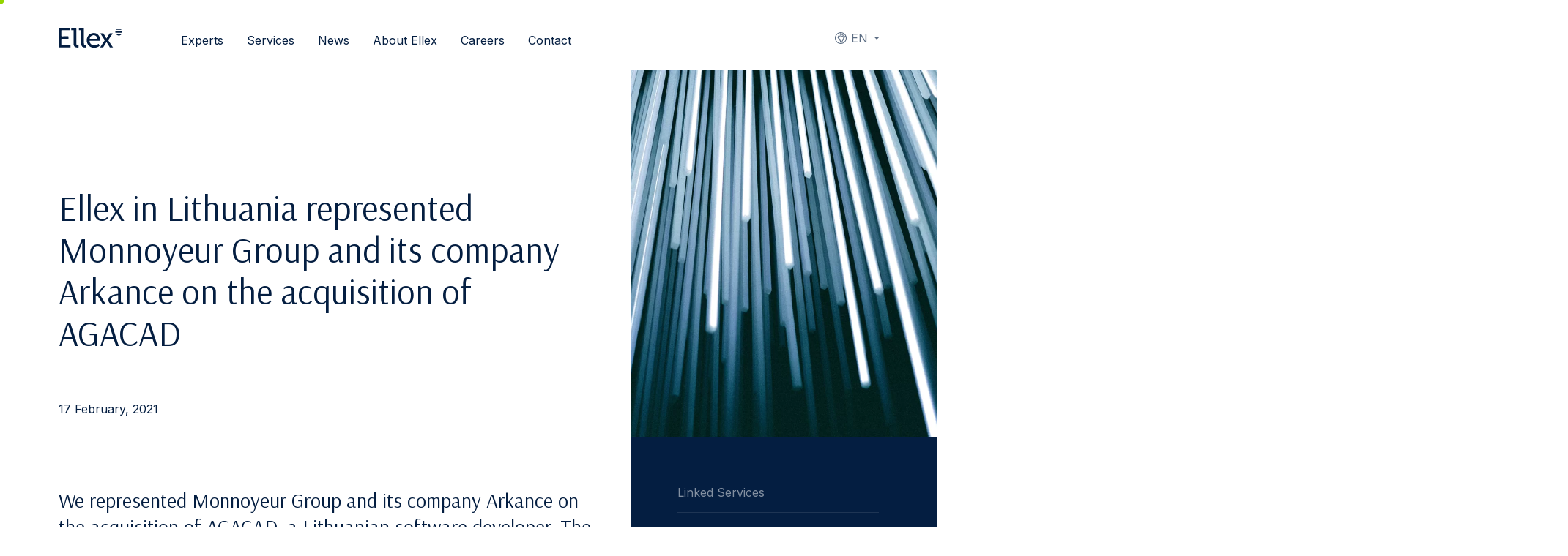

--- FILE ---
content_type: text/html; charset=UTF-8
request_url: https://ellex.legal/ellex-valiunas-represented-monnoyeur-group-and-its-company-arkance-on-the-acquisition-of-agacad/
body_size: 16883
content:
<!DOCTYPE html>
<html class="no-js" lang="en">
<head>
    <meta charset="utf-8">
    <meta name="viewport" content="width=device-width, initial-scale=1">
    <meta http-equiv="X-UA-Compatible" content="IE=Edge">
    <link rel="apple-touch-icon" sizes="180x180" href="https://ellex.legal/wp-content/themes/ellex/inc/theme/favicon/apple-touch-icon.png">
    <link rel="icon" type="image/png" sizes="32x32" href="https://ellex.legal/wp-content/themes/ellex/inc/theme/favicon/favicon-32x32.png">
    <link rel="icon" type="image/png" sizes="16x16" href="https://ellex.legal/wp-content/themes/ellex/inc/theme/favicon//favicon-16x16.png">
    <link rel="manifest" href="https://ellex.legal/wp-content/themes/ellex/inc/theme/favicon/manifest.json">
    <link rel="mask-icon" href="https://ellex.legal/wp-content/themes/ellex/inc/theme/favicon/safari-pinned-tab.svg" color="#ffffff">
    <link rel="shortcut icon" href="https://ellex.legal/wp-content/themes/ellex/inc/theme/favicon/favicon.ico">
    <link rel="preconnect" href="https://fonts.gstatic.com">
    
    <meta name="msapplication-config" content="https://ellex.legal/wp-content/themes/ellex/inc/theme/favicon/browserconfig.xml">
    <meta name="theme-color" content="#ffffff">
    <script>(function(H){H.className=H.className.replace(/\bno-js\b/,'js')})(document.documentElement)</script>

            <link rel="alternate" hreflang="en" href="https://ellex.legal/ellex-valiunas-represented-monnoyeur-group-and-its-company-arkance-on-the-acquisition-of-agacad/" />
<link rel="alternate" hreflang="x-default" href="https://ellex.legal/ellex-valiunas-represented-monnoyeur-group-and-its-company-arkance-on-the-acquisition-of-agacad/" />

<!-- Search Engine Optimization by Rank Math PRO - https://rankmath.com/ -->
<title>Ellex in Lithuania represented Monnoyeur Group and its company Arkance on the acquisition of AGACAD - Ellex</title>
<link data-rocket-prefetch href="https://www.googletagmanager.com" rel="dns-prefetch">
<link data-rocket-prefetch href="https://fonts.googleapis.com" rel="dns-prefetch">
<link data-rocket-prefetch href="https://cdn-cookieyes.com" rel="dns-prefetch">
<link data-rocket-preload as="style" href="https://fonts.googleapis.com/css2?family=Arsenal&#038;family=Inter:wght@400;600&#038;display=swap" rel="preload">
<link href="https://fonts.googleapis.com/css2?family=Arsenal&#038;family=Inter:wght@400;600&#038;display=swap" media="print" onload="this.media=&#039;all&#039;" rel="stylesheet">
<noscript data-wpr-hosted-gf-parameters=""><link rel="stylesheet" href="https://fonts.googleapis.com/css2?family=Arsenal&#038;family=Inter:wght@400;600&#038;display=swap"></noscript>
<meta name="description" content="Monnoyeur Group subsidiary Arkance and its 650 employees provide support to more than 50,000 companies of all sizes from a wide range of industries in"/>
<meta name="robots" content="follow, index, max-snippet:-1, max-video-preview:-1, max-image-preview:large"/>
<link rel="canonical" href="https://ellex.legal/ellex-valiunas-represented-monnoyeur-group-and-its-company-arkance-on-the-acquisition-of-agacad/" />
<meta property="og:locale" content="en_US" />
<meta property="og:type" content="article" />
<meta property="og:title" content="Ellex in Lithuania represented Monnoyeur Group and its company Arkance on the acquisition of AGACAD - Ellex" />
<meta property="og:description" content="Monnoyeur Group subsidiary Arkance and its 650 employees provide support to more than 50,000 companies of all sizes from a wide range of industries in" />
<meta property="og:url" content="https://ellex.legal/ellex-valiunas-represented-monnoyeur-group-and-its-company-arkance-on-the-acquisition-of-agacad/" />
<meta property="og:site_name" content="Ellex" />
<meta property="article:publisher" content="https://www.facebook.com/EllexRaidla" />
<meta property="article:section" content="Deals &amp; cases" />
<meta property="og:updated_time" content="2021-06-23T13:04:34+00:00" />
<meta property="og:image" content="https://ciepisyfya.cloudimg.io/https://ellex.legal/wp-content/uploads/2020/12/photo-1496096265110-f83ad7f96608.jpg" />
<meta property="og:image:secure_url" content="https://ciepisyfya.cloudimg.io/https://ellex.legal/wp-content/uploads/2020/12/photo-1496096265110-f83ad7f96608.jpg" />
<meta property="og:image:width" content="1500" />
<meta property="og:image:height" content="1000" />
<meta property="og:image:alt" content="bloomberg" />
<meta property="og:image:type" content="image/jpeg" />
<meta property="article:published_time" content="2021-02-17T16:43:20+00:00" />
<meta property="article:modified_time" content="2021-06-23T13:04:34+00:00" />
<meta name="twitter:card" content="summary_large_image" />
<meta name="twitter:title" content="Ellex in Lithuania represented Monnoyeur Group and its company Arkance on the acquisition of AGACAD - Ellex" />
<meta name="twitter:description" content="Monnoyeur Group subsidiary Arkance and its 650 employees provide support to more than 50,000 companies of all sizes from a wide range of industries in" />
<meta name="twitter:image" content="https://ciepisyfya.cloudimg.io/https://ellex.legal/wp-content/uploads/2020/12/photo-1496096265110-f83ad7f96608.jpg" />
<meta name="twitter:label1" content="Written by" />
<meta name="twitter:data1" content="gtap" />
<meta name="twitter:label2" content="Time to read" />
<meta name="twitter:data2" content="1 minute" />
<script type="application/ld+json" class="rank-math-schema-pro">{"@context":"https://schema.org","@graph":[{"@type":"Organization","@id":"https://ellex.legal/#organization","name":"Ellex Legal","url":"https://ellex.legal","sameAs":["https://www.facebook.com/EllexRaidla"],"logo":{"@type":"ImageObject","@id":"https://ellex.legal/#logo","url":"https://ellex.legal/wp-content/uploads/2021/04/picture7.png","contentUrl":"https://ellex.legal/wp-content/uploads/2021/04/picture7.png","caption":"Ellex Legal","inLanguage":"en-US","width":"413","height":"621"}},{"@type":"WebSite","@id":"https://ellex.legal/#website","url":"https://ellex.legal","name":"Ellex Legal","publisher":{"@id":"https://ellex.legal/#organization"},"inLanguage":"en-US"},{"@type":"ImageObject","@id":"https://ciepisyfya.cloudimg.io/https://ellex.legal/wp-content/uploads/2020/12/photo-1496096265110-f83ad7f96608.jpg?func=bound&amp;w=1500&amp;h=1000","url":"https://ciepisyfya.cloudimg.io/https://ellex.legal/wp-content/uploads/2020/12/photo-1496096265110-f83ad7f96608.jpg?func=bound&amp;w=1500&amp;h=1000","width":"1500","height":"1000","caption":"bloomberg","inLanguage":"en-US"},{"@type":"BreadcrumbList","@id":"https://ellex.legal/ellex-valiunas-represented-monnoyeur-group-and-its-company-arkance-on-the-acquisition-of-agacad/#breadcrumb","itemListElement":[{"@type":"ListItem","position":"1","item":{"@id":"https://ellex.legal","name":"Home"}},{"@type":"ListItem","position":"2","item":{"@id":"https://ellex.legal/category/deals-cases/","name":"Deals &amp; cases"}},{"@type":"ListItem","position":"3","item":{"@id":"https://ellex.legal/ellex-valiunas-represented-monnoyeur-group-and-its-company-arkance-on-the-acquisition-of-agacad/","name":"Ellex in Lithuania represented Monnoyeur Group and its company Arkance on the acquisition of AGACAD"}}]},{"@type":"WebPage","@id":"https://ellex.legal/ellex-valiunas-represented-monnoyeur-group-and-its-company-arkance-on-the-acquisition-of-agacad/#webpage","url":"https://ellex.legal/ellex-valiunas-represented-monnoyeur-group-and-its-company-arkance-on-the-acquisition-of-agacad/","name":"Ellex in Lithuania represented Monnoyeur Group and its company Arkance on the acquisition of AGACAD - Ellex","datePublished":"2021-02-17T16:43:20+00:00","dateModified":"2021-06-23T13:04:34+00:00","isPartOf":{"@id":"https://ellex.legal/#website"},"primaryImageOfPage":{"@id":"https://ciepisyfya.cloudimg.io/https://ellex.legal/wp-content/uploads/2020/12/photo-1496096265110-f83ad7f96608.jpg?func=bound&amp;w=1500&amp;h=1000"},"inLanguage":"en-US","breadcrumb":{"@id":"https://ellex.legal/ellex-valiunas-represented-monnoyeur-group-and-its-company-arkance-on-the-acquisition-of-agacad/#breadcrumb"}},{"@type":"Person","@id":"https://ellex.legal/author/gtap/","name":"gtap","url":"https://ellex.legal/author/gtap/","image":{"@type":"ImageObject","@id":"https://secure.gravatar.com/avatar/77dadcf5539d015c050868a5147d567b6ede1db588f747dc31c3344053881bdd?s=96&amp;d=mm&amp;r=g","url":"https://secure.gravatar.com/avatar/77dadcf5539d015c050868a5147d567b6ede1db588f747dc31c3344053881bdd?s=96&amp;d=mm&amp;r=g","caption":"gtap","inLanguage":"en-US"},"sameAs":["https://ellex.legal"],"worksFor":{"@id":"https://ellex.legal/#organization"}},{"@type":"BlogPosting","headline":"Ellex in Lithuania represented Monnoyeur Group and its company Arkance on the acquisition of AGACAD - Ellex","keywords":"Arkance,acquisition of AGACAD","datePublished":"2021-02-17T16:43:20+00:00","dateModified":"2021-06-23T13:04:34+00:00","articleSection":"Deals &amp; cases","author":{"@id":"https://ellex.legal/author/gtap/","name":"gtap"},"publisher":{"@id":"https://ellex.legal/#organization"},"description":"Monnoyeur Group subsidiary Arkance and its 650 employees provide support to more than 50,000 companies of all sizes from a wide range of industries in","name":"Ellex in Lithuania represented Monnoyeur Group and its company Arkance on the acquisition of AGACAD - Ellex","@id":"https://ellex.legal/ellex-valiunas-represented-monnoyeur-group-and-its-company-arkance-on-the-acquisition-of-agacad/#richSnippet","isPartOf":{"@id":"https://ellex.legal/ellex-valiunas-represented-monnoyeur-group-and-its-company-arkance-on-the-acquisition-of-agacad/#webpage"},"image":{"@id":"https://ciepisyfya.cloudimg.io/https://ellex.legal/wp-content/uploads/2020/12/photo-1496096265110-f83ad7f96608.jpg?func=bound&amp;w=1500&amp;h=1000"},"inLanguage":"en-US","mainEntityOfPage":{"@id":"https://ellex.legal/ellex-valiunas-represented-monnoyeur-group-and-its-company-arkance-on-the-acquisition-of-agacad/#webpage"}}]}</script>
<!-- /Rank Math WordPress SEO plugin -->

<link rel='dns-prefetch' href='//www.googletagmanager.com' />
<link href='https://fonts.gstatic.com' crossorigin rel='preconnect' />
<style id='wp-img-auto-sizes-contain-inline-css' type='text/css'>
img:is([sizes=auto i],[sizes^="auto," i]){contain-intrinsic-size:3000px 1500px}
/*# sourceURL=wp-img-auto-sizes-contain-inline-css */
</style>
<style id='classic-theme-styles-inline-css' type='text/css'>
/*! This file is auto-generated */
.wp-block-button__link{color:#fff;background-color:#32373c;border-radius:9999px;box-shadow:none;text-decoration:none;padding:calc(.667em + 2px) calc(1.333em + 2px);font-size:1.125em}.wp-block-file__button{background:#32373c;color:#fff;text-decoration:none}
/*# sourceURL=/wp-includes/css/classic-themes.min.css */
</style>
<link rel='stylesheet' id='wp-components-css' href='https://ellex.legal/wp-includes/css/dist/components/style.min.css' type='text/css' media='all' />
<link rel='stylesheet' id='wp-preferences-css' href='https://ellex.legal/wp-includes/css/dist/preferences/style.min.css' type='text/css' media='all' />
<link rel='stylesheet' id='wp-block-editor-css' href='https://ellex.legal/wp-includes/css/dist/block-editor/style.min.css' type='text/css' media='all' />
<link rel='stylesheet' id='popup-maker-block-library-style-css' href='https://ellex.legal/wp-content/plugins/popup-maker/dist/packages/block-library-style.css' type='text/css' media='all' />
<link rel='stylesheet' id='jquery-css' href='https://ellex.legal/wp-content/themes/ellex/inc/theme/css/jquery.05e19831f2c9a0bfbb32.min.css' type='text/css' media='all' />
<link rel='stylesheet' id='global-css' href='https://ellex.legal/wp-content/themes/ellex/inc/theme/css/global.8c08820392943869d9ba.min.css' type='text/css' media='all' />
<meta name="generator" content="Site Kit by Google 1.171.0" /><script>
    window.dataLayer = window.dataLayer || [];
    function gtag() {
        dataLayer.push(arguments);
    }
    gtag("consent", "default", {
        ad_storage: "denied",
        ad_user_data: "denied",
        ad_personalization: "denied",
        analytics_storage: "denied",
        functionality_storage: "denied",
        personalization_storage: "denied",
        security_storage: "granted",
        wait_for_update: 2000,
    });
    gtag("set", "ads_data_redaction", true);
    gtag("set", "url_passthrough", true);
</script><!-- Google Tag Manager --><script>(function(w,d,s,l,i){w[l]=w[l]||[];w[l].push({'gtm.start': 

new Date().getTime(),event:'gtm.js'});var f=d.getElementsByTagName(s)[0], 

j=d.createElement(s),dl=l!='dataLayer'?'&l='+l:'';j.async=true;j.src= 

'https://www.googletagmanager.com/gtm.js?id='+i+dl;f.parentNode.insertBefore(j,f); 

})(window,document,'script','dataLayer','GTM-MN5MQ4SV');</script><!-- End Google Tag Manager --><!-- Start cookieyes banner --><script id="cookieyes" type="text/javascript" src="https://cdn-cookieyes.com/client_data/c854ebb98044a4cae1edc7e6/script.js"></script><!-- End cookieyes banner --><noscript><style id="rocket-lazyload-nojs-css">.rll-youtube-player, [data-lazy-src]{display:none !important;}</style></noscript>
    
        
<style id='global-styles-inline-css' type='text/css'>
:root{--wp--preset--aspect-ratio--square: 1;--wp--preset--aspect-ratio--4-3: 4/3;--wp--preset--aspect-ratio--3-4: 3/4;--wp--preset--aspect-ratio--3-2: 3/2;--wp--preset--aspect-ratio--2-3: 2/3;--wp--preset--aspect-ratio--16-9: 16/9;--wp--preset--aspect-ratio--9-16: 9/16;--wp--preset--color--black: #000000;--wp--preset--color--cyan-bluish-gray: #abb8c3;--wp--preset--color--white: #ffffff;--wp--preset--color--pale-pink: #f78da7;--wp--preset--color--vivid-red: #cf2e2e;--wp--preset--color--luminous-vivid-orange: #ff6900;--wp--preset--color--luminous-vivid-amber: #fcb900;--wp--preset--color--light-green-cyan: #7bdcb5;--wp--preset--color--vivid-green-cyan: #00d084;--wp--preset--color--pale-cyan-blue: #8ed1fc;--wp--preset--color--vivid-cyan-blue: #0693e3;--wp--preset--color--vivid-purple: #9b51e0;--wp--preset--gradient--vivid-cyan-blue-to-vivid-purple: linear-gradient(135deg,rgb(6,147,227) 0%,rgb(155,81,224) 100%);--wp--preset--gradient--light-green-cyan-to-vivid-green-cyan: linear-gradient(135deg,rgb(122,220,180) 0%,rgb(0,208,130) 100%);--wp--preset--gradient--luminous-vivid-amber-to-luminous-vivid-orange: linear-gradient(135deg,rgb(252,185,0) 0%,rgb(255,105,0) 100%);--wp--preset--gradient--luminous-vivid-orange-to-vivid-red: linear-gradient(135deg,rgb(255,105,0) 0%,rgb(207,46,46) 100%);--wp--preset--gradient--very-light-gray-to-cyan-bluish-gray: linear-gradient(135deg,rgb(238,238,238) 0%,rgb(169,184,195) 100%);--wp--preset--gradient--cool-to-warm-spectrum: linear-gradient(135deg,rgb(74,234,220) 0%,rgb(151,120,209) 20%,rgb(207,42,186) 40%,rgb(238,44,130) 60%,rgb(251,105,98) 80%,rgb(254,248,76) 100%);--wp--preset--gradient--blush-light-purple: linear-gradient(135deg,rgb(255,206,236) 0%,rgb(152,150,240) 100%);--wp--preset--gradient--blush-bordeaux: linear-gradient(135deg,rgb(254,205,165) 0%,rgb(254,45,45) 50%,rgb(107,0,62) 100%);--wp--preset--gradient--luminous-dusk: linear-gradient(135deg,rgb(255,203,112) 0%,rgb(199,81,192) 50%,rgb(65,88,208) 100%);--wp--preset--gradient--pale-ocean: linear-gradient(135deg,rgb(255,245,203) 0%,rgb(182,227,212) 50%,rgb(51,167,181) 100%);--wp--preset--gradient--electric-grass: linear-gradient(135deg,rgb(202,248,128) 0%,rgb(113,206,126) 100%);--wp--preset--gradient--midnight: linear-gradient(135deg,rgb(2,3,129) 0%,rgb(40,116,252) 100%);--wp--preset--font-size--small: 13px;--wp--preset--font-size--medium: 20px;--wp--preset--font-size--large: 36px;--wp--preset--font-size--x-large: 42px;--wp--preset--spacing--20: 0.44rem;--wp--preset--spacing--30: 0.67rem;--wp--preset--spacing--40: 1rem;--wp--preset--spacing--50: 1.5rem;--wp--preset--spacing--60: 2.25rem;--wp--preset--spacing--70: 3.38rem;--wp--preset--spacing--80: 5.06rem;--wp--preset--shadow--natural: 6px 6px 9px rgba(0, 0, 0, 0.2);--wp--preset--shadow--deep: 12px 12px 50px rgba(0, 0, 0, 0.4);--wp--preset--shadow--sharp: 6px 6px 0px rgba(0, 0, 0, 0.2);--wp--preset--shadow--outlined: 6px 6px 0px -3px rgb(255, 255, 255), 6px 6px rgb(0, 0, 0);--wp--preset--shadow--crisp: 6px 6px 0px rgb(0, 0, 0);}:where(.is-layout-flex){gap: 0.5em;}:where(.is-layout-grid){gap: 0.5em;}body .is-layout-flex{display: flex;}.is-layout-flex{flex-wrap: wrap;align-items: center;}.is-layout-flex > :is(*, div){margin: 0;}body .is-layout-grid{display: grid;}.is-layout-grid > :is(*, div){margin: 0;}:where(.wp-block-columns.is-layout-flex){gap: 2em;}:where(.wp-block-columns.is-layout-grid){gap: 2em;}:where(.wp-block-post-template.is-layout-flex){gap: 1.25em;}:where(.wp-block-post-template.is-layout-grid){gap: 1.25em;}.has-black-color{color: var(--wp--preset--color--black) !important;}.has-cyan-bluish-gray-color{color: var(--wp--preset--color--cyan-bluish-gray) !important;}.has-white-color{color: var(--wp--preset--color--white) !important;}.has-pale-pink-color{color: var(--wp--preset--color--pale-pink) !important;}.has-vivid-red-color{color: var(--wp--preset--color--vivid-red) !important;}.has-luminous-vivid-orange-color{color: var(--wp--preset--color--luminous-vivid-orange) !important;}.has-luminous-vivid-amber-color{color: var(--wp--preset--color--luminous-vivid-amber) !important;}.has-light-green-cyan-color{color: var(--wp--preset--color--light-green-cyan) !important;}.has-vivid-green-cyan-color{color: var(--wp--preset--color--vivid-green-cyan) !important;}.has-pale-cyan-blue-color{color: var(--wp--preset--color--pale-cyan-blue) !important;}.has-vivid-cyan-blue-color{color: var(--wp--preset--color--vivid-cyan-blue) !important;}.has-vivid-purple-color{color: var(--wp--preset--color--vivid-purple) !important;}.has-black-background-color{background-color: var(--wp--preset--color--black) !important;}.has-cyan-bluish-gray-background-color{background-color: var(--wp--preset--color--cyan-bluish-gray) !important;}.has-white-background-color{background-color: var(--wp--preset--color--white) !important;}.has-pale-pink-background-color{background-color: var(--wp--preset--color--pale-pink) !important;}.has-vivid-red-background-color{background-color: var(--wp--preset--color--vivid-red) !important;}.has-luminous-vivid-orange-background-color{background-color: var(--wp--preset--color--luminous-vivid-orange) !important;}.has-luminous-vivid-amber-background-color{background-color: var(--wp--preset--color--luminous-vivid-amber) !important;}.has-light-green-cyan-background-color{background-color: var(--wp--preset--color--light-green-cyan) !important;}.has-vivid-green-cyan-background-color{background-color: var(--wp--preset--color--vivid-green-cyan) !important;}.has-pale-cyan-blue-background-color{background-color: var(--wp--preset--color--pale-cyan-blue) !important;}.has-vivid-cyan-blue-background-color{background-color: var(--wp--preset--color--vivid-cyan-blue) !important;}.has-vivid-purple-background-color{background-color: var(--wp--preset--color--vivid-purple) !important;}.has-black-border-color{border-color: var(--wp--preset--color--black) !important;}.has-cyan-bluish-gray-border-color{border-color: var(--wp--preset--color--cyan-bluish-gray) !important;}.has-white-border-color{border-color: var(--wp--preset--color--white) !important;}.has-pale-pink-border-color{border-color: var(--wp--preset--color--pale-pink) !important;}.has-vivid-red-border-color{border-color: var(--wp--preset--color--vivid-red) !important;}.has-luminous-vivid-orange-border-color{border-color: var(--wp--preset--color--luminous-vivid-orange) !important;}.has-luminous-vivid-amber-border-color{border-color: var(--wp--preset--color--luminous-vivid-amber) !important;}.has-light-green-cyan-border-color{border-color: var(--wp--preset--color--light-green-cyan) !important;}.has-vivid-green-cyan-border-color{border-color: var(--wp--preset--color--vivid-green-cyan) !important;}.has-pale-cyan-blue-border-color{border-color: var(--wp--preset--color--pale-cyan-blue) !important;}.has-vivid-cyan-blue-border-color{border-color: var(--wp--preset--color--vivid-cyan-blue) !important;}.has-vivid-purple-border-color{border-color: var(--wp--preset--color--vivid-purple) !important;}.has-vivid-cyan-blue-to-vivid-purple-gradient-background{background: var(--wp--preset--gradient--vivid-cyan-blue-to-vivid-purple) !important;}.has-light-green-cyan-to-vivid-green-cyan-gradient-background{background: var(--wp--preset--gradient--light-green-cyan-to-vivid-green-cyan) !important;}.has-luminous-vivid-amber-to-luminous-vivid-orange-gradient-background{background: var(--wp--preset--gradient--luminous-vivid-amber-to-luminous-vivid-orange) !important;}.has-luminous-vivid-orange-to-vivid-red-gradient-background{background: var(--wp--preset--gradient--luminous-vivid-orange-to-vivid-red) !important;}.has-very-light-gray-to-cyan-bluish-gray-gradient-background{background: var(--wp--preset--gradient--very-light-gray-to-cyan-bluish-gray) !important;}.has-cool-to-warm-spectrum-gradient-background{background: var(--wp--preset--gradient--cool-to-warm-spectrum) !important;}.has-blush-light-purple-gradient-background{background: var(--wp--preset--gradient--blush-light-purple) !important;}.has-blush-bordeaux-gradient-background{background: var(--wp--preset--gradient--blush-bordeaux) !important;}.has-luminous-dusk-gradient-background{background: var(--wp--preset--gradient--luminous-dusk) !important;}.has-pale-ocean-gradient-background{background: var(--wp--preset--gradient--pale-ocean) !important;}.has-electric-grass-gradient-background{background: var(--wp--preset--gradient--electric-grass) !important;}.has-midnight-gradient-background{background: var(--wp--preset--gradient--midnight) !important;}.has-small-font-size{font-size: var(--wp--preset--font-size--small) !important;}.has-medium-font-size{font-size: var(--wp--preset--font-size--medium) !important;}.has-large-font-size{font-size: var(--wp--preset--font-size--large) !important;}.has-x-large-font-size{font-size: var(--wp--preset--font-size--x-large) !important;}
/*# sourceURL=global-styles-inline-css */
</style>
<meta name="generator" content="WP Rocket 3.20.3" data-wpr-features="wpr_lazyload_iframes wpr_preconnect_external_domains wpr_image_dimensions wpr_preload_links wpr_desktop" /></head>
<body class="wp-singular post-template-default single single-post postid-8053 single-format-standard wp-theme-ellex">
            <!-- Google Tag Manager (noscript) --><noscript><iframe src="https://www.googletagmanager.com/ns.html?id=GTM-MN5MQ4SV" height="0" width="0" style="display:none;visibility:hidden"></iframe></noscript><!-- End Google Tag Manager (noscript) -->
        <div id="page">
                    <div class="header  ">
    <div class="h-container header__container">
        <div class="header__main">
            <div class="header__logo-container">
                
<div class="ellex-logo   ellex-logo--ellex-dark header__logo header__logo--blue">
            <a href="https://ellex.legal" class="ellex-logo__link" aria-label="Ellex logo link">
                        <img width="90" height="29"
            src="https://ellex.legal/wp-content/themes/ellex/inc/theme/img/ellex-dark.svg"
            alt="Ellex-dark"
            class="ellex-logo__image"
        >
    
        </a>
    </div>
                            </div>
            <div class="header__right">
                                    <nav class="languages  header__languages">
            <button type="button" class="languages__trigger">
                                                <svg class="icon  languages__trigger-icon" focusable="false">
    <use xlink:href="https://ellex.legal/wp-content/themes/ellex/inc/theme/svg/global.a4d499ba32b4fc599478a51d8c0c2260.svg#globe"></use>
</svg>
                    <span class="languages__trigger-text">en</span>
                                                                                                                                                                                </button>
        <label for="languages" class="h-visually-hidden">Languages</label>
        <select id="languages" class="languages__select">
                            <option class="languages__option" value="https://ellex.legal/ellex-valiunas-represented-monnoyeur-group-and-its-company-arkance-on-the-acquisition-of-agacad/"  selected >
                    en
                </option>
                            <option class="languages__option" value="https://ellex.legal/et/" >
                    et
                </option>
                            <option class="languages__option" value="https://ellex.legal/lv/" >
                    lv
                </option>
                            <option class="languages__option" value="https://ellex.legal/lt/" >
                    lt
                </option>
                            <option class="languages__option" value="https://ellex.legal/ru/" >
                    ru
                </option>
                            <option class="languages__option" value="https://ellex.legal/de/" >
                    de
                </option>
                    </select>
        <ul class="languages__list">
                            <li class="languages__item is-current">
                    <a href="https://ellex.legal/ellex-valiunas-represented-monnoyeur-group-and-its-company-arkance-on-the-acquisition-of-agacad/" class="languages__link">
                        <svg class="icon  languages__option-icon" focusable="false">
    <use xlink:href="https://ellex.legal/wp-content/themes/ellex/inc/theme/svg/global.a4d499ba32b4fc599478a51d8c0c2260.svg#globe"></use>
</svg>
                        en
                    </a>
                </li>
                            <li class="languages__item ">
                    <a href="https://ellex.legal/et/" class="languages__link">
                        <svg class="icon  languages__option-icon" focusable="false">
    <use xlink:href="https://ellex.legal/wp-content/themes/ellex/inc/theme/svg/global.a4d499ba32b4fc599478a51d8c0c2260.svg#globe"></use>
</svg>
                        et
                    </a>
                </li>
                            <li class="languages__item ">
                    <a href="https://ellex.legal/lv/" class="languages__link">
                        <svg class="icon  languages__option-icon" focusable="false">
    <use xlink:href="https://ellex.legal/wp-content/themes/ellex/inc/theme/svg/global.a4d499ba32b4fc599478a51d8c0c2260.svg#globe"></use>
</svg>
                        lv
                    </a>
                </li>
                            <li class="languages__item ">
                    <a href="https://ellex.legal/lt/" class="languages__link">
                        <svg class="icon  languages__option-icon" focusable="false">
    <use xlink:href="https://ellex.legal/wp-content/themes/ellex/inc/theme/svg/global.a4d499ba32b4fc599478a51d8c0c2260.svg#globe"></use>
</svg>
                        lt
                    </a>
                </li>
                            <li class="languages__item ">
                    <a href="https://ellex.legal/ru/" class="languages__link">
                        <svg class="icon  languages__option-icon" focusable="false">
    <use xlink:href="https://ellex.legal/wp-content/themes/ellex/inc/theme/svg/global.a4d499ba32b4fc599478a51d8c0c2260.svg#globe"></use>
</svg>
                        ru
                    </a>
                </li>
                            <li class="languages__item ">
                    <a href="https://ellex.legal/de/" class="languages__link">
                        <svg class="icon  languages__option-icon" focusable="false">
    <use xlink:href="https://ellex.legal/wp-content/themes/ellex/inc/theme/svg/global.a4d499ba32b4fc599478a51d8c0c2260.svg#globe"></use>
</svg>
                        de
                    </a>
                </li>
                    </ul>
    </nav>
                                <button type="button" class="header__toggle js-menu-toggle">
                    <svg class="icon  header__toggle-icon header__toggle-icon--menu" focusable="false">
    <use xlink:href="https://ellex.legal/wp-content/themes/ellex/inc/theme/svg/global.a4d499ba32b4fc599478a51d8c0c2260.svg#menu"></use>
</svg>
                    <svg class="icon  header__toggle-icon header__toggle-icon--close" focusable="false">
    <use xlink:href="https://ellex.legal/wp-content/themes/ellex/inc/theme/svg/global.a4d499ba32b4fc599478a51d8c0c2260.svg#close"></use>
</svg>
                    <span class="header__toggle-text header__toggle-text--open">
                        Menu
                    </span>
                    <span class="header__toggle-text header__toggle-text--close">
                        Close
                    </span>
                </button>
            </div>
        </div>
                    <div class="header__inner">
                

<nav class="navigation  header__navigation">
            <ul class="navigation__list">
            <li class="navigation__item menu-item menu-item-type-post_type menu-item-object-page menu-item-1213">
                                        
                    <a href="https://ellex.legal/lawyers/" class="navigation__link" target="_self">
                            Experts
    
        </a>
                                    </li>
            <li class="navigation__item has-children menu-item menu-item-type-custom menu-item-object-custom menu-item-has-children menu-item-281">
                                                                                    
                    <button type="button" class="navigation__link h-default-cursor" target="_self">
                                                <span class="navigation__arrow-container">
                                <svg class="icon  navigation__arrow" focusable="false">
    <use xlink:href="https://ellex.legal/wp-content/themes/ellex/inc/theme/svg/global.a4d499ba32b4fc599478a51d8c0c2260.svg#arrow-left"></use>
</svg>
                            </span>
                                Services
    
        </button>
                                            <div class="navigation__inner" id="services">
                            <ul class="navigation__list navigation__list--child">
                                                                    <li class="navigation__item navigation__item--child">
                                                                                    <svg class="icon  navigation__icon" focusable="false">
    <use xlink:href="https://ellex.legal/wp-content/themes/ellex/inc/theme/svg/global.a4d499ba32b4fc599478a51d8c0c2260.svg#transactions"></use>
</svg>
                                                                                <button type="button" class="navigation__link h-default-cursor" target="_self">
                            Transactions
    
        </button>
                                                                                    <ul class="navigation__list navigation__list--grandchild">
                                                                                                    <li class="navigation__item navigation__item--grandchild">
                                                        <a href="https://ellex.legal/service/ma/" class="navigation__link" target="_self">
                            M&#038;A
    
        </a>
                                                    </li>
                                                                                                    <li class="navigation__item navigation__item--grandchild">
                                                        <a href="https://ellex.legal/service/capital-markets/" class="navigation__link" target="_self">
                            Capital Markets
    
        </a>
                                                    </li>
                                                                                                    <li class="navigation__item navigation__item--grandchild">
                                                        <a href="https://ellex.legal/service/real-estate-transactions-leases/" class="navigation__link" target="_self">
                            Real Estate Transactions &#038; Leases
    
        </a>
                                                    </li>
                                                                                                    <li class="navigation__item navigation__item--grandchild">
                                                        <a href="https://ellex.legal/service/private-equity/" class="navigation__link" target="_self">
                            Private Equity
    
        </a>
                                                    </li>
                                                                                                    <li class="navigation__item navigation__item--grandchild">
                                                        <a href="https://ellex.legal/service/finance/" class="navigation__link" target="_self">
                            Finance
    
        </a>
                                                    </li>
                                                                                                    <li class="navigation__item navigation__item--grandchild">
                                                        <a href="https://ellex.legal/service/foreign-direct-investment/" class="navigation__link" target="_self">
                            Foreign Direct Investment
    
        </a>
                                                    </li>
                                                                                                    <li class="navigation__item navigation__item--grandchild">
                                                        <a href="https://ellex.legal/service/commercial-transactions/" class="navigation__link" target="_self">
                            Commercial Transactions
    
        </a>
                                                    </li>
                                                                                                    <li class="navigation__item navigation__item--grandchild">
                                                        <a href="https://ellex.legal/service/construction/" class="navigation__link" target="_self">
                            Construction
    
        </a>
                                                    </li>
                                                                                                    <li class="navigation__item navigation__item--grandchild">
                                                        <a href="https://ellex.legal/service/corporate-governance-advisory/" class="navigation__link" target="_self">
                            Corporate Governance &#038; Advisory
    
        </a>
                                                    </li>
                                                                                                    <li class="navigation__item navigation__item--grandchild">
                                                        <a href="https://ellex.legal/service/employment-benefits-pensions/" class="navigation__link" target="_self">
                            Employment, Benefits &#038; Pensions
    
        </a>
                                                    </li>
                                                                                                    <li class="navigation__item navigation__item--grandchild">
                                                        <a href="https://ellex.legal/service/insurance-transactions/" class="navigation__link" target="_self">
                            Insurance Transactions
    
        </a>
                                                    </li>
                                                                                                    <li class="navigation__item navigation__item--grandchild">
                                                        <a href="https://ellex.legal/service/tax-structuring/" class="navigation__link" target="_self">
                            Tax &#038; Structuring
    
        </a>
                                                    </li>
                                                                                                    <li class="navigation__item navigation__item--grandchild">
                                                        <a href="https://ellex.legal/service/venture-capital-start-ups/" class="navigation__link" target="_self">
                            Venture Capital &#038; Start-ups
    
        </a>
                                                    </li>
                                                                                                    <li class="navigation__item navigation__item--grandchild">
                                                        <a href="https://ellex.legal/service/wealth-management-private-clients/" class="navigation__link" target="_self">
                            Wealth Management &#038; Private Clients
    
        </a>
                                                    </li>
                                                                                            </ul>
                                                                            </li>
                                                                    <li class="navigation__item navigation__item--child">
                                                                                    <svg class="icon  navigation__icon" focusable="false">
    <use xlink:href="https://ellex.legal/wp-content/themes/ellex/inc/theme/svg/global.a4d499ba32b4fc599478a51d8c0c2260.svg#disputes"></use>
</svg>
                                                                                <button type="button" class="navigation__link h-default-cursor" target="_self">
                            Disputes
    
        </button>
                                                                                    <ul class="navigation__list navigation__list--grandchild">
                                                                                                    <li class="navigation__item navigation__item--grandchild">
                                                        <a href="https://ellex.legal/service/arbitration/" class="navigation__link" target="_self">
                            Arbitration
    
        </a>
                                                    </li>
                                                                                                    <li class="navigation__item navigation__item--grandchild">
                                                        <a href="https://ellex.legal/service/litigation/" class="navigation__link" target="_self">
                            Litigation
    
        </a>
                                                    </li>
                                                                                                    <li class="navigation__item navigation__item--grandchild">
                                                        <a href="https://ellex.legal/service/mediation-adr/" class="navigation__link" target="_self">
                            Mediation and ADR
    
        </a>
                                                    </li>
                                                                                                    <li class="navigation__item navigation__item--grandchild">
                                                        <a href="https://ellex.legal/service/recognition-enforcement-judgments/" class="navigation__link" target="_self">
                            Recognition and Enforcement of Judgments
    
        </a>
                                                    </li>
                                                                                                    <li class="navigation__item navigation__item--grandchild">
                                                        <a href="https://ellex.legal/service/corporate-crimes-investigations/" class="navigation__link" target="_self">
                            Corporate Crimes and Investigations
    
        </a>
                                                    </li>
                                                                                                    <li class="navigation__item navigation__item--grandchild">
                                                        <a href="https://ellex.legal/service/commercial-transactional-disputes/" class="navigation__link" target="_self">
                            Commercial and Transactional Disputes
    
        </a>
                                                    </li>
                                                                                                    <li class="navigation__item navigation__item--grandchild">
                                                        <a href="https://ellex.legal/service/competition-state-aid-disputes/" class="navigation__link" target="_self">
                            Competition and State Aid Disputes
    
        </a>
                                                    </li>
                                                                                                    <li class="navigation__item navigation__item--grandchild">
                                                        <a href="https://ellex.legal/service/constitutional-administrative-proceedings/" class="navigation__link" target="_self">
                            Constitutional and Administrative Proceedings
    
        </a>
                                                    </li>
                                                                                                    <li class="navigation__item navigation__item--grandchild">
                                                        <a href="https://ellex.legal/service/construction-real-estate-disputes/" class="navigation__link" target="_self">
                            Construction and Real Estate Disputes
    
        </a>
                                                    </li>
                                                                                                    <li class="navigation__item navigation__item--grandchild">
                                                        <a href="https://ellex.legal/service/directors-officers-liability/" class="navigation__link" target="_self">
                            Directors and Officers Liability
    
        </a>
                                                    </li>
                                                                                                    <li class="navigation__item navigation__item--grandchild">
                                                        <a href="https://ellex.legal/service/energy-disputes/" class="navigation__link" target="_self">
                            Energy Disputes
    
        </a>
                                                    </li>
                                                                                                    <li class="navigation__item navigation__item--grandchild">
                                                        <a href="https://ellex.legal/service/foreign-investment-protection/" class="navigation__link" target="_self">
                            Foreign Investment Protection
    
        </a>
                                                    </li>
                                                                                                    <li class="navigation__item navigation__item--grandchild">
                                                        <a href="https://ellex.legal/service/insolvency-restructuring/" class="navigation__link" target="_self">
                            Insolvency and Restructuring
    
        </a>
                                                    </li>
                                                                                                    <li class="navigation__item navigation__item--grandchild">
                                                        <a href="https://ellex.legal/service/insurance-disputes/" class="navigation__link" target="_self">
                            Insurance Disputes
    
        </a>
                                                    </li>
                                                                                                    <li class="navigation__item navigation__item--grandchild">
                                                        <a href="https://ellex.legal/service/intellectual-property-disputes/" class="navigation__link" target="_self">
                            Intellectual Property Disputes
    
        </a>
                                                    </li>
                                                                                                    <li class="navigation__item navigation__item--grandchild">
                                                        <a href="https://ellex.legal/service/labour-employment-law/" class="navigation__link" target="_self">
                            Labour and Employment
    
        </a>
                                                    </li>
                                                                                                    <li class="navigation__item navigation__item--grandchild">
                                                        <a href="https://ellex.legal/service/professional-liability/" class="navigation__link" target="_self">
                            Professional Liability
    
        </a>
                                                    </li>
                                                                                                    <li class="navigation__item navigation__item--grandchild">
                                                        <a href="https://ellex.legal/service/public-procurement-ppp-disputes/" class="navigation__link" target="_self">
                            Public Procurement and PPP Disputes
    
        </a>
                                                    </li>
                                                                                                    <li class="navigation__item navigation__item--grandchild">
                                                        <a href="https://ellex.legal/service/shareholder-conflicts/" class="navigation__link" target="_self">
                            Shareholder Conflicts
    
        </a>
                                                    </li>
                                                                                                    <li class="navigation__item navigation__item--grandchild">
                                                        <a href="https://ellex.legal/service/tax-disputes/" class="navigation__link" target="_self">
                            Tax Disputes
    
        </a>
                                                    </li>
                                                                                            </ul>
                                                                            </li>
                                                                    <li class="navigation__item navigation__item--child">
                                                                                    <svg class="icon  navigation__icon" focusable="false">
    <use xlink:href="https://ellex.legal/wp-content/themes/ellex/inc/theme/svg/global.a4d499ba32b4fc599478a51d8c0c2260.svg#regulatory"></use>
</svg>
                                                                                <button type="button" class="navigation__link h-default-cursor" target="_self">
                            Regulatory
    
        </button>
                                                                                    <ul class="navigation__list navigation__list--grandchild">
                                                                                                    <li class="navigation__item navigation__item--grandchild">
                                                        <a href="https://ellex.legal/service/banking-finance/" class="navigation__link" target="_self">
                            Banking &#038; Financial Services
    
        </a>
                                                    </li>
                                                                                                    <li class="navigation__item navigation__item--grandchild">
                                                        <a href="https://ellex.legal/service/blockchain-and-digital-assets/" class="navigation__link" target="_self">
                            Blockchain and Digital Assets
    
        </a>
                                                    </li>
                                                                                                    <li class="navigation__item navigation__item--grandchild">
                                                        <a href="https://ellex.legal/service/competition-state-aid/" class="navigation__link" target="_self">
                            Competition and State Aid
    
        </a>
                                                    </li>
                                                                                                    <li class="navigation__item navigation__item--grandchild">
                                                        <a href="https://ellex.legal/service/retail-consumer-law/" class="navigation__link" target="_self">
                            Consumer &#038; Retail
    
        </a>
                                                    </li>
                                                                                                    <li class="navigation__item navigation__item--grandchild">
                                                        <a href="https://ellex.legal/service/data-protection-cybersecurity-it-law/" class="navigation__link" target="_self">
                            Data Protection, Cybersecurity and IT Law
    
        </a>
                                                    </li>
                                                                                                    <li class="navigation__item navigation__item--grandchild">
                                                        <a href="https://ellex.legal/service/energy-infrastructure/" class="navigation__link" target="_self">
                            Energy &#038; Infrastructure
    
        </a>
                                                    </li>
                                                                                                    <li class="navigation__item navigation__item--grandchild">
                                                        <a href="https://ellex.legal/service/environment/" class="navigation__link" target="_self">
                            Environment
    
        </a>
                                                    </li>
                                                                                                    <li class="navigation__item navigation__item--grandchild">
                                                        <a href="https://ellex.legal/service/esg-services/" class="navigation__link" target="_self">
                            ESG services
    
        </a>
                                                    </li>
                                                                                                    <li class="navigation__item navigation__item--grandchild">
                                                        <a href="https://ellex.legal/service/fintech/" class="navigation__link" target="_self">
                            FinTech
    
        </a>
                                                    </li>
                                                                                                    <li class="navigation__item navigation__item--grandchild">
                                                        <a href="https://ellex.legal/service/food-beverages-cosmetics/" class="navigation__link" target="_self">
                            Food, Beverages &#038; Cosmetics
    
        </a>
                                                    </li>
                                                                                                    <li class="navigation__item navigation__item--grandchild">
                                                        <a href="https://ellex.legal/service/foreign-direct-investment-ellex/" class="navigation__link" target="_self">
                            Foreign Direct Investment Control
    
        </a>
                                                    </li>
                                                                                                    <li class="navigation__item navigation__item--grandchild">
                                                        <a href="https://ellex.legal/service/general-commercial-compliance/" class="navigation__link" target="_self">
                            General Commercial &#038; Compliance
    
        </a>
                                                    </li>
                                                                                                    <li class="navigation__item navigation__item--grandchild">
                                                        <a href="https://ellex.legal/service/intellectual-property-law/" class="navigation__link" target="_self">
                            Intellectual Property Law
    
        </a>
                                                    </li>
                                                                                                    <li class="navigation__item navigation__item--grandchild">
                                                        <a href="https://ellex.legal/service/life-sciences/" class="navigation__link" target="_self">
                            Life Sciences
    
        </a>
                                                    </li>
                                                                                                    <li class="navigation__item navigation__item--grandchild">
                                                        <a href="https://ellex.legal/service/planning-zoning-land-use/" class="navigation__link" target="_self">
                            Planning &#038; Zoning, Land Use
    
        </a>
                                                    </li>
                                                                                                    <li class="navigation__item navigation__item--grandchild">
                                                        <a href="https://ellex.legal/service/public-procurement-ppp/" class="navigation__link" target="_self">
                            Public Procurement and PPP
    
        </a>
                                                    </li>
                                                                                                    <li class="navigation__item navigation__item--grandchild">
                                                        <a href="https://ellex.legal/service/tax-advisory/" class="navigation__link" target="_self">
                            Tax Advisory
    
        </a>
                                                    </li>
                                                                                                    <li class="navigation__item navigation__item--grandchild">
                                                        <a href="https://ellex.legal/service/media-communication-law/" class="navigation__link" target="_self">
                            Technologies, Media and Telecommunications
    
        </a>
                                                    </li>
                                                                                                    <li class="navigation__item navigation__item--grandchild">
                                                        <a href="https://ellex.legal/service/customs-trade/" class="navigation__link" target="_self">
                            Customs &#038; Trade
    
        </a>
                                                    </li>
                                                                                                    <li class="navigation__item navigation__item--grandchild">
                                                        <a href="https://ellex.legal/service/transport-aviation/" class="navigation__link" target="_self">
                            Transport &#038; Aviation
    
        </a>
                                                    </li>
                                                                                            </ul>
                                                                            </li>
                                                                    <li class="navigation__item navigation__item--child">
                                                                                    <svg class="icon  navigation__icon" focusable="false">
    <use xlink:href="https://ellex.legal/wp-content/themes/ellex/inc/theme/svg/global.a4d499ba32b4fc599478a51d8c0c2260.svg#industry"></use>
</svg>
                                                                                <button type="button" class="navigation__link h-default-cursor" target="_self">
                            Industries
    
        </button>
                                                                                    <ul class="navigation__list navigation__list--grandchild">
                                                                                                    <li class="navigation__item navigation__item--grandchild">
                                                        <a href="https://ellex.legal/industry/agribusiness-food-safety/" class="navigation__link" target="_self">
                            Agribusiness &#038; Food
    
        </a>
                                                    </li>
                                                                                                    <li class="navigation__item navigation__item--grandchild">
                                                        <a href="https://ellex.legal/industry/automotive/" class="navigation__link" target="_self">
                            Automotive
    
        </a>
                                                    </li>
                                                                                                    <li class="navigation__item navigation__item--grandchild">
                                                        <a href="https://ellex.legal/industry/banks-financial-institutions/" class="navigation__link" target="_self">
                            Banks &#038; Financial Institutions
    
        </a>
                                                    </li>
                                                                                                    <li class="navigation__item navigation__item--grandchild">
                                                        <a href="https://ellex.legal/industry/consumer-retail-2/" class="navigation__link" target="_self">
                            Consumer &#038; Retail
    
        </a>
                                                    </li>
                                                                                                    <li class="navigation__item navigation__item--grandchild">
                                                        <a href="https://ellex.legal/crisis-prevention-management/" class="navigation__link" target="_self">
                            Crisis Management
    
        </a>
                                                    </li>
                                                                                                    <li class="navigation__item navigation__item--grandchild">
                                                        <a href="https://ellex.legal/industry/defence-space/" class="navigation__link" target="_self">
                            Defence &#038; Space
    
        </a>
                                                    </li>
                                                                                                    <li class="navigation__item navigation__item--grandchild">
                                                        <a href="https://ellex.legal/industry/energy-utilities/" class="navigation__link" target="_self">
                            Energy &#038; Utilities
    
        </a>
                                                    </li>
                                                                                                    <li class="navigation__item navigation__item--grandchild">
                                                        <a href="https://ellex.legal/industry/medical-law/" class="navigation__link" target="_self">
                            Healthcare &#038; Pharma
    
        </a>
                                                    </li>
                                                                                                    <li class="navigation__item navigation__item--grandchild">
                                                        <a href="https://ellex.legal/industry/industrials/" class="navigation__link" target="_self">
                            Industrials
    
        </a>
                                                    </li>
                                                                                                    <li class="navigation__item navigation__item--grandchild">
                                                        <a href="https://ellex.legal/industry/infrastructure-transport/" class="navigation__link" target="_self">
                            Infrastructure &#038; Transport
    
        </a>
                                                    </li>
                                                                                                    <li class="navigation__item navigation__item--grandchild">
                                                        <a href="https://ellex.legal/industry/insurance/" class="navigation__link" target="_self">
                            Insurance
    
        </a>
                                                    </li>
                                                                                                    <li class="navigation__item navigation__item--grandchild">
                                                        <a href="https://ellex.legal/industry/leisure-entertainment-sports/" class="navigation__link" target="_self">
                            Leisure, Entertainment &#038; Sports
    
        </a>
                                                    </li>
                                                                                                    <li class="navigation__item navigation__item--grandchild">
                                                        <a href="https://ellex.legal/industry/real-estate-construction/" class="navigation__link" target="_self">
                            Real Estate &#038; Construction
    
        </a>
                                                    </li>
                                                                                                    <li class="navigation__item navigation__item--grandchild">
                                                        <a href="https://ellex.legal/industry/technology/" class="navigation__link" target="_self">
                            Technology
    
        </a>
                                                    </li>
                                                                                                    <li class="navigation__item navigation__item--grandchild">
                                                        <a href="https://ellex.legal/industry/telecoms/" class="navigation__link" target="_self">
                            Telecoms
    
        </a>
                                                    </li>
                                                                                            </ul>
                                                                            </li>
                                                            </ul>
                        </div>
                                    </li>
            <li class="navigation__item menu-item menu-item-type-post_type menu-item-object-page current_page_parent menu-item-1219">
                                        
                    <a href="https://ellex.legal/news/" class="navigation__link" target="_self">
                            News
    
        </a>
                                    </li>
            <li class="navigation__item menu-item menu-item-type-post_type menu-item-object-page menu-item-280">
                                        
                    <a href="https://ellex.legal/about/" class="navigation__link" target="_self">
                            About Ellex
    
        </a>
                                    </li>
            <li class="navigation__item menu-item menu-item-type-post_type menu-item-object-page menu-item-360">
                                        
                    <a href="https://ellex.legal/careers/" class="navigation__link" target="_self">
                            Careers
    
        </a>
                                    </li>
            <li class="navigation__item menu-item menu-item-type-post_type menu-item-object-page menu-item-279">
                                        
                    <a href="https://ellex.legal/contact/" class="navigation__link" target="_self">
                            Contact
    
        </a>
                                    </li>
                    </ul>
        <div class="navigation__background"></div>
</nav>
            </div>
            </div>
    <div class="header__background"></div>
</div>
                    <div class="section section--top section--no-bottom-padding " >
                <div class="main  ">
    <div class="h-container">
        <div class="grid grid--equalheight">
            <div class="grid__col grid__col--xs-12 grid__col--lg-8 main__text-col">
                <div class="main__inner">
                                            <div class="main__hero">
                                                            <h1 class="h2 main__title">Ellex in Lithuania represented Monnoyeur Group and its company Arkance on the acquisition of AGACAD</h1>
                                                                                                                    <div class="main__info">
                                                                            <time class="main__date" datetime="2021-02-17T16:43:20+00:00">17 February, 2021</time>
                                                                                                        </div>
                                                    </div>
                                                                                    <div class="main__text text"><div class="content">
<div class="text">
<h3 style="text-align: left;">We represented Monnoyeur Group and its company Arkance on the acquisition of AGACAD, a Lithuanian software developer. The firm&#8217;s Corporate and M&amp;A practice advised the client on all matters related to the acquisition.</h3>
<p style="text-align: left;">Monnoyeur Group subsidiary Arkance and its 650 employees provide support to more than 50,000 companies of all sizes from a wide range of industries in projects to digitalize their design, production, and service operations. Since its creation in 2011, Arkance has become a significant European player in digitalization, partly through external growth transactions. A few years and through a dozen acquisitions, the Group has established itself in Benelux, Poland, Romania, Finland, and Central Europe (Czech Republic, Slovakia, Hungary), with annual sales increasing from €40 million to €160 million. This continental presence is one ingredient in Arkance&#8217;s recipe for success.</p>
<p style="text-align: left;">In this spirit, the Group&#8217;s latest acquisition – AGACAD – was made in January 2021. This Lithuanian software developer has made a name for itself worldwide as a creator of professional extensions for Autodesk® Revit. Its mission of accelerating BIM adoption by creating solutions based on the most advanced practitioners&#8217; experience has already won over 13,000 users of its tools in over 130 countries. Some of the software produced by AGACAD have become must-haves for the design and fabrication of wood, metal, and concrete structures.</p>
<p style="text-align: left;">The project was implemented by partner Paulius Gruodis, senior associate Mantas Juška and associate Arvydas Grušeckas.</p>
</div>
</div>
</div>
                                    </div>
            </div>
                            <div class="grid__col grid__col--xs-12 grid__col--lg-4 main__side-col">
                    <div class="main__side">
                                                    <figure class="image  main__image">
                        <picture class="image__picture">
                                            <source
                    srcset="data:image/svg+xml,%3Csvg%20xmlns%3D%22http%3A%2F%2Fwww.w3.org%2F2000%2Fsvg%22%20viewBox%3D%220%200%20375%20450%22%3E%3C%2Fsvg%3E"                    data-srcset="https://ciepisyfya.cloudimg.io/https://ellex.legal/wp-content/uploads/2020/12/photo-1496096265110-f83ad7f96608.jpg?func=crop&w=375&h=450 375w, https://ciepisyfya.cloudimg.io/https://ellex.legal/wp-content/uploads/2020/12/photo-1496096265110-f83ad7f96608.jpg?func=crop&w=750&h=900 750w"
                    media="(min-width: 1170px)"
                >
                                            <source
                    srcset="data:image/svg+xml,%3Csvg%20xmlns%3D%22http%3A%2F%2Fwww.w3.org%2F2000%2Fsvg%22%20viewBox%3D%220%200%20768%20400%22%3E%3C%2Fsvg%3E"                    data-srcset="https://ciepisyfya.cloudimg.io/https://ellex.legal/wp-content/uploads/2020/12/photo-1496096265110-f83ad7f96608.jpg?func=crop&w=768&h=400"
                    media="(min-width: 768px)"
                >
                            <img
        loading="eager"        src="data:image/svg+xml,%3Csvg%20xmlns%3D%22http%3A%2F%2Fwww.w3.org%2F2000%2Fsvg%22%20viewBox%3D%220%200%20375%20450%22%3E%3C%2Fsvg%3E"
                    data-srcset="https://ciepisyfya.cloudimg.io/https://ellex.legal/wp-content/uploads/2020/12/photo-1496096265110-f83ad7f96608.jpg?func=crop&w=375&h=450 375w, https://ciepisyfya.cloudimg.io/https://ellex.legal/wp-content/uploads/2020/12/photo-1496096265110-f83ad7f96608.jpg?func=crop&w=750&h=900 750w"
            data-sizes="auto"
                alt="bloomberg"
                        class="image__img lazyload"
    >

        </picture>
    
        </figure>
                                                                                                    <div class="main__side-content">
                                                                
                                                                    <div class="links  main__links">
            <div class="links__group">
                            <p class="links__title">Linked Services</p>
                        <ul class="links__list">
                                    <li class="links__item">
                                                    <a class="links__link" href="https://ellex.legal/service/commercial-transactions/" >
                                Commercial Transactions
                                                            </a>
                                            </li>
                            </ul>
                    </div>
    </div>
                                                                                            </div>
                                            </div>
                </div>
                    </div>
    </div>
</div>
        
</div>
    
                    <div class="section section--sand " >
                <div class="person-grid  js-person-grid">
    <div class="h-container">
        <div class="grid person-grid__grid">
                            <div class="grid__col grid__col--xs-12 person-grid__title-col">
                    <h2 class="person-grid__title">Linked Experts</h2>
                </div>
                                                            <div class="grid__col grid__col--xs-6 grid__col--sm-4 grid__col--md-3 person-grid__col ">
                        <div class="person-item  person-grid__item" data-name="Paulius Gruodis" data-country="lt" data-services="[3496,3502,3504,3506,3508]" data-industries="[3668,3671]" data-position="[92]">
            <a href="https://ellex.legal/expert/paulius-gruodis/" class="person-item__link">
            <img width="560" height="680"
                src="https://ellex.legal/wp-content/themes/ellex/inc/theme/img/person-background.jpg"
                alt="Person Item Background"
                class="person-item__background"
            >
            <svg class="icon  person-item__icon" focusable="false">
    <use xlink:href="https://ellex.legal/wp-content/themes/ellex/inc/theme/svg/global.a4d499ba32b4fc599478a51d8c0c2260.svg#arrow-right-slim"></use>
</svg>
                            <figure class="image  person-item__image">
                            <img
        loading="lazy"        src="data:image/svg+xml,%3Csvg%20xmlns%3D%22http%3A%2F%2Fwww.w3.org%2F2000%2Fsvg%22%20viewBox%3D%220%200%20280%20280%22%3E%3C%2Fsvg%3E"
                    data-srcset="https://ciepisyfya.cloudimg.io/https://ellex.legal/wp-content/uploads/2021/03/untitled-design-88.png?func=bound&w=1080&h=1080 1080w, https://ciepisyfya.cloudimg.io/https://ellex.legal/wp-content/uploads/2021/03/untitled-design-88.png?func=crop&w=300&h=300 300w, https://ciepisyfya.cloudimg.io/https://ellex.legal/wp-content/uploads/2021/03/untitled-design-88.png?func=bound&w=1024&h=1024 1024w, https://ciepisyfya.cloudimg.io/https://ellex.legal/wp-content/uploads/2021/03/untitled-design-88.png?func=crop&w=150&h=150 150w, https://ciepisyfya.cloudimg.io/https://ellex.legal/wp-content/uploads/2021/03/untitled-design-88.png?func=bound&w=768&h=768 768w, https://ciepisyfya.cloudimg.io/https://ellex.legal/wp-content/uploads/2021/03/untitled-design-88.png?func=bound&w=80&h=80 80w, https://ciepisyfya.cloudimg.io/https://ellex.legal/wp-content/uploads/2021/03/untitled-design-88.png?func=bound&w=160&h=160 160w, https://ciepisyfya.cloudimg.io/https://ellex.legal/wp-content/uploads/2021/03/untitled-design-88.png?func=bound&w=280&h=280 280w, https://ciepisyfya.cloudimg.io/https://ellex.legal/wp-content/uploads/2021/03/untitled-design-88.png?func=bound&w=560&h=560 560w, https://ciepisyfya.cloudimg.io/https://ellex.legal/wp-content/uploads/2021/03/untitled-design-88.png?func=bound&w=840&h=840 840w, https://ciepisyfya.cloudimg.io/https://ellex.legal/wp-content/uploads/2021/03/untitled-design-88.png?func=bound&w=347&h=347 347w, https://ciepisyfya.cloudimg.io/https://ellex.legal/wp-content/uploads/2021/03/untitled-design-88.png?func=bound&w=694&h=694 694w, https://ciepisyfya.cloudimg.io/https://ellex.legal/wp-content/uploads/2021/03/untitled-design-88.png?func=crop&w=170&h=170 170w, https://ciepisyfya.cloudimg.io/https://ellex.legal/wp-content/uploads/2021/03/untitled-design-88.png?func=crop&w=340&h=340 340w, https://ciepisyfya.cloudimg.io/https://ellex.legal/wp-content/uploads/2021/03/untitled-design-88.png?func=crop&w=264&h=264 264w, https://ciepisyfya.cloudimg.io/https://ellex.legal/wp-content/uploads/2021/03/untitled-design-88.png?func=crop&w=528&h=528 528w, https://ciepisyfya.cloudimg.io/https://ellex.legal/wp-content/uploads/2021/03/untitled-design-88.png?func=crop&w=600&h=600 600w"
            data-sizes="auto"
                alt="Paulius Gruodis"
                        class="image__img lazyload"
    >

    
        </figure>
                    </a>
        <div class="person-item__content">
                    <a href="https://ellex.legal/expert/paulius-gruodis/" class="h3 person-item__name">Paulius Gruodis</a>
                            <div class="person-item__info">
                Partner / Lithuania</div>
            </div>
</div>
                    </div>
                                    <div class="grid__col grid__col--xs-6 grid__col--sm-4 grid__col--md-3 person-grid__col ">
                        <div class="person-item  person-grid__item" data-name="Arvydas Grušeckas" data-country="lt" data-services="[49250,3496,3502,3504,3506,3511]" data-position="[133]">
            <a href="https://ellex.legal/expert/arvydas-gruseckas/" class="person-item__link">
            <img width="560" height="680"
                src="https://ellex.legal/wp-content/themes/ellex/inc/theme/img/person-background.jpg"
                alt="Person Item Background"
                class="person-item__background"
            >
            <svg class="icon  person-item__icon" focusable="false">
    <use xlink:href="https://ellex.legal/wp-content/themes/ellex/inc/theme/svg/global.a4d499ba32b4fc599478a51d8c0c2260.svg#arrow-right-slim"></use>
</svg>
                            <figure class="image  person-item__image">
                            <img
        loading="lazy"        src="data:image/svg+xml,%3Csvg%20xmlns%3D%22http%3A%2F%2Fwww.w3.org%2F2000%2Fsvg%22%20viewBox%3D%220%200%20280%20280%22%3E%3C%2Fsvg%3E"
                    data-srcset="https://ciepisyfya.cloudimg.io/https://ellex.legal/wp-content/uploads/2021/03/arvydas_gruseckas-e1760961145660.png?func=bound&w=889&h=889 889w, https://ciepisyfya.cloudimg.io/https://ellex.legal/wp-content/uploads/2021/03/arvydas_gruseckas-e1760961145660.png?func=crop&w=150&h=150 150w, https://ciepisyfya.cloudimg.io/https://ellex.legal/wp-content/uploads/2021/03/arvydas_gruseckas-e1760961145660.png?func=bound&w=300&h=300 300w, https://ciepisyfya.cloudimg.io/https://ellex.legal/wp-content/uploads/2021/03/arvydas_gruseckas-e1760961145660.png?func=bound&w=768&h=768 768w, https://ciepisyfya.cloudimg.io/https://ellex.legal/wp-content/uploads/2021/03/arvydas_gruseckas-e1760961145660.png?func=bound&w=80&h=80 80w, https://ciepisyfya.cloudimg.io/https://ellex.legal/wp-content/uploads/2021/03/arvydas_gruseckas-e1760961145660.png?func=bound&w=160&h=160 160w, https://ciepisyfya.cloudimg.io/https://ellex.legal/wp-content/uploads/2021/03/arvydas_gruseckas-e1760961145660.png?func=bound&w=280&h=280 280w, https://ciepisyfya.cloudimg.io/https://ellex.legal/wp-content/uploads/2021/03/arvydas_gruseckas-e1760961145660.png?func=bound&w=560&h=560 560w, https://ciepisyfya.cloudimg.io/https://ellex.legal/wp-content/uploads/2021/03/arvydas_gruseckas-e1760961145660.png?func=bound&w=840&h=840 840w, https://ciepisyfya.cloudimg.io/https://ellex.legal/wp-content/uploads/2021/03/arvydas_gruseckas-e1760961145660.png?func=bound&w=347&h=347 347w, https://ciepisyfya.cloudimg.io/https://ellex.legal/wp-content/uploads/2021/03/arvydas_gruseckas-e1760961145660.png?func=bound&w=694&h=694 694w, https://ciepisyfya.cloudimg.io/https://ellex.legal/wp-content/uploads/2021/03/arvydas_gruseckas-e1760961145660.png?func=crop&w=170&h=170 170w, https://ciepisyfya.cloudimg.io/https://ellex.legal/wp-content/uploads/2021/03/arvydas_gruseckas-e1760961145660.png?func=crop&w=340&h=340 340w, https://ciepisyfya.cloudimg.io/https://ellex.legal/wp-content/uploads/2021/03/arvydas_gruseckas-e1760961145660.png?func=crop&w=264&h=264 264w, https://ciepisyfya.cloudimg.io/https://ellex.legal/wp-content/uploads/2021/03/arvydas_gruseckas-e1760961145660.png?func=crop&w=528&h=528 528w, https://ciepisyfya.cloudimg.io/https://ellex.legal/wp-content/uploads/2021/03/arvydas_gruseckas-e1760961145660.png?func=bound&w=600&h=600 600w, https://ciepisyfya.cloudimg.io/https://ellex.legal/wp-content/uploads/2021/03/arvydas_gruseckas-e1760961145660.png?func=bound&w=400&h=400 400w"
            data-sizes="auto"
                alt="Arvydas Grušeckas"
                        class="image__img lazyload"
    >

    
        </figure>
                    </a>
        <div class="person-item__content">
                    <a href="https://ellex.legal/expert/arvydas-gruseckas/" class="h3 person-item__name">Arvydas Grušeckas</a>
                            <div class="person-item__info">
                Expert / Lithuania</div>
            </div>
</div>
                    </div>
                                    <div class="grid__col grid__col--xs-6 grid__col--sm-4 grid__col--md-3 person-grid__col ">
                        <div class="person-item  person-grid__item" data-name="Mantas Juška" data-country="lt" data-services="[3496,3502,3504,3506,3511]" data-position="[154]">
            <a href="https://ellex.legal/expert/mantas-juska/" class="person-item__link">
            <img width="560" height="680"
                src="https://ellex.legal/wp-content/themes/ellex/inc/theme/img/person-background.jpg"
                alt="Person Item Background"
                class="person-item__background"
            >
            <svg class="icon  person-item__icon" focusable="false">
    <use xlink:href="https://ellex.legal/wp-content/themes/ellex/inc/theme/svg/global.a4d499ba32b4fc599478a51d8c0c2260.svg#arrow-right-slim"></use>
</svg>
                            <figure class="image  person-item__image">
                            <img
        loading="lazy"        src="data:image/svg+xml,%3Csvg%20xmlns%3D%22http%3A%2F%2Fwww.w3.org%2F2000%2Fsvg%22%20viewBox%3D%220%200%20280%20280%22%3E%3C%2Fsvg%3E"
                    data-srcset="https://ciepisyfya.cloudimg.io/https://ellex.legal/wp-content/uploads/2021/03/mantas-juska-1-e1760960678732.png?func=bound&w=773&h=773 773w, https://ciepisyfya.cloudimg.io/https://ellex.legal/wp-content/uploads/2021/03/mantas-juska-1-e1760960678732.png?func=crop&w=150&h=150 150w, https://ciepisyfya.cloudimg.io/https://ellex.legal/wp-content/uploads/2021/03/mantas-juska-1-e1760960678732.png?func=bound&w=300&h=300 300w, https://ciepisyfya.cloudimg.io/https://ellex.legal/wp-content/uploads/2021/03/mantas-juska-1-e1760960678732.png?func=bound&w=768&h=768 768w, https://ciepisyfya.cloudimg.io/https://ellex.legal/wp-content/uploads/2021/03/mantas-juska-1-e1760960678732.png?func=bound&w=80&h=80 80w, https://ciepisyfya.cloudimg.io/https://ellex.legal/wp-content/uploads/2021/03/mantas-juska-1-e1760960678732.png?func=bound&w=160&h=160 160w, https://ciepisyfya.cloudimg.io/https://ellex.legal/wp-content/uploads/2021/03/mantas-juska-1-e1760960678732.png?func=bound&w=280&h=280 280w, https://ciepisyfya.cloudimg.io/https://ellex.legal/wp-content/uploads/2021/03/mantas-juska-1-e1760960678732.png?func=bound&w=560&h=560 560w, https://ciepisyfya.cloudimg.io/https://ellex.legal/wp-content/uploads/2021/03/mantas-juska-1-e1760960678732.png?func=bound&w=347&h=347 347w, https://ciepisyfya.cloudimg.io/https://ellex.legal/wp-content/uploads/2021/03/mantas-juska-1-e1760960678732.png?func=bound&w=694&h=694 694w, https://ciepisyfya.cloudimg.io/https://ellex.legal/wp-content/uploads/2021/03/mantas-juska-1-e1760960678732.png?func=crop&w=170&h=170 170w, https://ciepisyfya.cloudimg.io/https://ellex.legal/wp-content/uploads/2021/03/mantas-juska-1-e1760960678732.png?func=crop&w=340&h=340 340w, https://ciepisyfya.cloudimg.io/https://ellex.legal/wp-content/uploads/2021/03/mantas-juska-1-e1760960678732.png?func=crop&w=264&h=264 264w, https://ciepisyfya.cloudimg.io/https://ellex.legal/wp-content/uploads/2021/03/mantas-juska-1-e1760960678732.png?func=crop&w=528&h=528 528w, https://ciepisyfya.cloudimg.io/https://ellex.legal/wp-content/uploads/2021/03/mantas-juska-1-e1760960678732.png?func=bound&w=600&h=600 600w, https://ciepisyfya.cloudimg.io/https://ellex.legal/wp-content/uploads/2021/03/mantas-juska-1-e1760960678732.png?func=bound&w=400&h=400 400w"
            data-sizes="auto"
                alt="Mantas Juška"
                        class="image__img lazyload"
    >

    
        </figure>
                    </a>
        <div class="person-item__content">
                    <a href="https://ellex.legal/expert/mantas-juska/" class="h3 person-item__name">Mantas Juška</a>
                            <div class="person-item__info">
                Associate Partner / Lithuania</div>
            </div>
</div>
                    </div>
                                    </div>
            </div>
</div>
        
</div>
    
        <div class="footer  ">
    <div class="h-container">
        <div class="footer__inner">
            <div class="grid footer__grid">
                                                        <div class="grid__col grid__col--xs-12 grid__col--sm-6 grid__col--lg-2 footer__col footer__col--global">
                        <div class="footer__item footer__item--has-cna">
                            <div class="footer__item-content">
                                                                    
<div class="ellex-logo   ellex-logo--ellex footer__ellex-logo">
                        <img width="90" height="28"
            src="https://ellex.legal/wp-content/themes/ellex/inc/theme/img/ellex.svg"
            alt="Ellex"
            class="ellex-logo__image"
        >
    
    </div>
                                                                                                    <p class="footer__item-description">Experience Success © 2026 Ellex</p>
                                                                                            </div>
                                                            
<a  href="https://ellex.legal/privacy-policy/"  class="button button--white-link footer__main-link" target="_self">
            <span class="button__text">Legal Notices</span>
        </a>
                            
                                                            
<a  href="#cookie-settings"  class="button button--white-link footer__main-link cky-banner-element">
            <span class="button__text">Cookies</span>
        </a>
                                                    </div>
                    </div>
                                                                            <div class="grid__col grid__col--xs-12 grid__col--sm-6 grid__col--lg-3 footer__col grid__col--offset-lg-1">
                            <div class="footer__item">
                                <div class="footer__item-content">
                                                                            <div class="footer__location">Estonia</div>
                                                                                                                
<div class="ellex-logo ellex-logo--local  ellex-logo--raidla-solid-light footer__ellex-logo">
                        <img width="164" height="24"
            src="https://ellex.legal/wp-content/themes/ellex/inc/theme/img/raidla-solid-light.svg"
            alt="Raidla"
            class="ellex-logo__image"
        >
    
    </div>
                                                                                                                <a href="https://www.google.com/maps/place/Ellex+Raidla+Advokaadib%C3%BCroo+O%C3%9C/@59.4391208,24.7488037,16.5z/data=!4m14!1m7!3m6!1s0x4692949e86b2c84f:0xa1b3ea80044ec86f!2sEllex+Raidla+Advokaadib%C3%BCroo+O%C3%9C!8m2!3d59.4402243!4d24.7550903!16s%2Fg%2F1tzgh8_r!3m5!1s0x4692949e86b2c84f:0xa1b3ea80044ec86f!8m2!3d59.4402243!4d24.7550903!16s%2Fg%2F1tzgh8_r?entry=ttu" class="footer__item-address" target="_blank" rel="noopener noreferrer">Ahtri 4, Tallinn</a>
                                                                                                                <div class="footer__item-links">
                                                                                            
<a  href="tel:+3726407170"  class="button button--white-link footer__link">
            <span class="button__text">T. +372 640 7170</span>
        </a>
                                                                                            
<noscript><span style="unicode-bidi:bidi-override;direction:rtl;">        lagel.xelle@ainotse            </span></noscript><script type="text/javascript">document.write('<n  uers="znvygb:rfgbavn@ryyrk.yrtny"  pynff="ohggba ohggba--juvgr-yvax sbbgre__yvax">            <fcna pynff="ohggba__grkg">rfgbavn@ryyrk.yrtny</fcna>        </n>'.replace(/[a-zA-Z]/g, function(c){return String.fromCharCode((c<="Z"?90:122)>=(c=c.charCodeAt(0)+13)?c:c-26);}));</script>
                                                                                            
<a  href="https://ellex.legal/files/standardterms2026.pdf"  class="button button--white-link footer__link" target="_blank">
            <span class="button__text">Standard Terms</span>
        </a>
                                                                                    </div>
                                                                    </div>
                                                                    
<a  href="https://ellex.legal/et/"  class="button button--white-link footer__main-link">
            <span class="button__text">Visit website</span>
        </a>
                                                            </div>
                        </div>
                                            <div class="grid__col grid__col--xs-12 grid__col--sm-6 grid__col--lg-3 footer__col">
                            <div class="footer__item">
                                <div class="footer__item-content">
                                                                            <div class="footer__location">Latvia</div>
                                                                                                                
<div class="ellex-logo ellex-logo--local  ellex-logo--klavins-solid-light footer__ellex-logo">
                        <img width="172" height="24"
            src="https://ellex.legal/wp-content/themes/ellex/inc/theme/img/klavins-solid-light.svg"
            alt="Klavins"
            class="ellex-logo__image"
        >
    
    </div>
                                                                                                                <a href="https://www.google.com/maps/place/Kri%C5%A1j%C4%81%C5%86a+Valdem%C4%81ra+iela+62,+Centra+rajons,+R%C4%ABga,+LV-1013,+Latvia/@56.9667237,24.1282613,17z/data=!3m1!4b1!4m5!3m4!1s0x46eecfb428d80b1f:0xd5cb3d7449809fc3!8m2!3d56.9667208!4d24.1304499" class="footer__item-address" target="_blank" rel="noopener noreferrer">K.Valdemara 62, Riga</a>
                                                                                                                <div class="footer__item-links">
                                                                                            
<a  href="tel:+37167814848"  class="button button--white-link footer__link">
            <span class="button__text">T. +371 6781 4848</span>
        </a>
                                                                                            
<noscript><span style="unicode-bidi:bidi-override;direction:rtl;">        lagel.xelle@aivtal            </span></noscript><script type="text/javascript">document.write('<n  uers="znvygb:yngivn@ryyrk.yrtny"  pynff="ohggba ohggba--juvgr-yvax sbbgre__yvax">            <fcna pynff="ohggba__grkg">yngivn@ryyrk.yrtny</fcna>        </n>'.replace(/[a-zA-Z]/g, function(c){return String.fromCharCode((c<="Z"?90:122)>=(c=c.charCodeAt(0)+13)?c:c-26);}));</script>
                                                                                            
<a  href="https://ellex.legal/wp-content/uploads/2024/02/ellex_klavins_standard_terms_2024.pdf"  class="button button--white-link footer__link" target="_self">
            <span class="button__text">Standard Terms</span>
        </a>
                                                                                    </div>
                                                                    </div>
                                                                    
<a  href="https://ellex.legal/lv/"  class="button button--white-link footer__main-link">
            <span class="button__text">Visit website</span>
        </a>
                                                            </div>
                        </div>
                                            <div class="grid__col grid__col--xs-12 grid__col--sm-6 grid__col--lg-3 footer__col">
                            <div class="footer__item">
                                <div class="footer__item-content">
                                                                            <div class="footer__location">Lithuania</div>
                                                                                                                
<div class="ellex-logo ellex-logo--local  ellex-logo--valiunas-solid-light footer__ellex-logo">
                        <img width="192" height="24"
            src="https://ellex.legal/wp-content/themes/ellex/inc/theme/img/valiunas-solid-light.svg"
            alt="Valiunas"
            class="ellex-logo__image"
        >
    
    </div>
                                                                                                                <a href="https://www.google.com/maps/place/J.+Jasinskio+g.+2,+Vilnius,+01112+Vilniaus+m.+sav.,+Lithuania/@54.6873394,25.2644975,17z/data=!3m1!4b1!4m6!3m5!1s0x46dd94094f31118d:0x3f4443c67bc89239!8m2!3d54.6873363!4d25.2670724!16s%2Fg%2F11c2c__20z?entry=ttu&g_ep=EgoyMDI1MTEyMy4xIKXMDSoASAFQAw%3D%3D" class="footer__item-address" target="_blank" rel="noopener noreferrer">J. Jasinskio g. 2, Vilnius</a>
                                                                                                                <div class="footer__item-links">
                                                                                            
<a  href="tel:+37052681888"  class="button button--white-link footer__link">
            <span class="button__text">T. +370 5268 1888</span>
        </a>
                                                                                            
<noscript><span style="unicode-bidi:bidi-override;direction:rtl;">        lagel.xelle@ainauhtil            </span></noscript><script type="text/javascript">document.write('<n  uers="znvygb:yvguhnavn@ryyrk.yrtny"  pynff="ohggba ohggba--juvgr-yvax sbbgre__yvax">            <fcna pynff="ohggba__grkg">yvguhnavn@ryyrk.yrtny</fcna>        </n>'.replace(/[a-zA-Z]/g, function(c){return String.fromCharCode((c<="Z"?90:122)>=(c=c.charCodeAt(0)+13)?c:c-26);}));</script>
                                                                                            
<a  href="https://ellex.legal/wp-content/uploads/2026/01/standard-terms-of-ellex-legal-services_en-1-1.pdf"  class="button button--white-link footer__link" target="_blank">
            <span class="button__text">Standard Terms</span>
        </a>
                                                                                    </div>
                                                                    </div>
                                                                    
<a  href="https://ellex.legal/lt/"  class="button button--white-link footer__main-link">
            <span class="button__text">Visit website</span>
        </a>
                                                            </div>
                        </div>
                                                </div>
        </div>
    </div>
</div>
<button type="button" class="back-to-top">
    <svg class="icon  back-to-top__icon" focusable="false">
    <use xlink:href="https://ellex.legal/wp-content/themes/ellex/inc/theme/svg/global.a4d499ba32b4fc599478a51d8c0c2260.svg#arrow-up"></use>
</svg>
            <span class="back-to-top__text h-visually-hidden">Back to top</span>
    </button>

<div class="cursor">
    <div class="cursor__dot"></div>
</div>

            </div>

            <script type="text/javascript" id="rocket-browser-checker-js-after">
/* <![CDATA[ */
"use strict";var _createClass=function(){function defineProperties(target,props){for(var i=0;i<props.length;i++){var descriptor=props[i];descriptor.enumerable=descriptor.enumerable||!1,descriptor.configurable=!0,"value"in descriptor&&(descriptor.writable=!0),Object.defineProperty(target,descriptor.key,descriptor)}}return function(Constructor,protoProps,staticProps){return protoProps&&defineProperties(Constructor.prototype,protoProps),staticProps&&defineProperties(Constructor,staticProps),Constructor}}();function _classCallCheck(instance,Constructor){if(!(instance instanceof Constructor))throw new TypeError("Cannot call a class as a function")}var RocketBrowserCompatibilityChecker=function(){function RocketBrowserCompatibilityChecker(options){_classCallCheck(this,RocketBrowserCompatibilityChecker),this.passiveSupported=!1,this._checkPassiveOption(this),this.options=!!this.passiveSupported&&options}return _createClass(RocketBrowserCompatibilityChecker,[{key:"_checkPassiveOption",value:function(self){try{var options={get passive(){return!(self.passiveSupported=!0)}};window.addEventListener("test",null,options),window.removeEventListener("test",null,options)}catch(err){self.passiveSupported=!1}}},{key:"initRequestIdleCallback",value:function(){!1 in window&&(window.requestIdleCallback=function(cb){var start=Date.now();return setTimeout(function(){cb({didTimeout:!1,timeRemaining:function(){return Math.max(0,50-(Date.now()-start))}})},1)}),!1 in window&&(window.cancelIdleCallback=function(id){return clearTimeout(id)})}},{key:"isDataSaverModeOn",value:function(){return"connection"in navigator&&!0===navigator.connection.saveData}},{key:"supportsLinkPrefetch",value:function(){var elem=document.createElement("link");return elem.relList&&elem.relList.supports&&elem.relList.supports("prefetch")&&window.IntersectionObserver&&"isIntersecting"in IntersectionObserverEntry.prototype}},{key:"isSlowConnection",value:function(){return"connection"in navigator&&"effectiveType"in navigator.connection&&("2g"===navigator.connection.effectiveType||"slow-2g"===navigator.connection.effectiveType)}}]),RocketBrowserCompatibilityChecker}();
//# sourceURL=rocket-browser-checker-js-after
/* ]]> */
</script>
<script type="text/javascript" id="rocket-preload-links-js-extra">
/* <![CDATA[ */
var RocketPreloadLinksConfig = {"excludeUris":"/et/tehtud-tood/|/et/work/|/work/|/(?:.+/)?feed(?:/(?:.+/?)?)?$|/(?:.+/)?embed/|/(index.php/)?(.*)wp-json(/.*|$)|/refer/|/go/|/recommend/|/recommends/","usesTrailingSlash":"1","imageExt":"jpg|jpeg|gif|png|tiff|bmp|webp|avif|pdf|doc|docx|xls|xlsx|php","fileExt":"jpg|jpeg|gif|png|tiff|bmp|webp|avif|pdf|doc|docx|xls|xlsx|php|html|htm","siteUrl":"https://ellex.legal","onHoverDelay":"100","rateThrottle":"3"};
//# sourceURL=rocket-preload-links-js-extra
/* ]]> */
</script>
<script type="text/javascript" id="rocket-preload-links-js-after">
/* <![CDATA[ */
(function() {
"use strict";var r="function"==typeof Symbol&&"symbol"==typeof Symbol.iterator?function(e){return typeof e}:function(e){return e&&"function"==typeof Symbol&&e.constructor===Symbol&&e!==Symbol.prototype?"symbol":typeof e},e=function(){function i(e,t){for(var n=0;n<t.length;n++){var i=t[n];i.enumerable=i.enumerable||!1,i.configurable=!0,"value"in i&&(i.writable=!0),Object.defineProperty(e,i.key,i)}}return function(e,t,n){return t&&i(e.prototype,t),n&&i(e,n),e}}();function i(e,t){if(!(e instanceof t))throw new TypeError("Cannot call a class as a function")}var t=function(){function n(e,t){i(this,n),this.browser=e,this.config=t,this.options=this.browser.options,this.prefetched=new Set,this.eventTime=null,this.threshold=1111,this.numOnHover=0}return e(n,[{key:"init",value:function(){!this.browser.supportsLinkPrefetch()||this.browser.isDataSaverModeOn()||this.browser.isSlowConnection()||(this.regex={excludeUris:RegExp(this.config.excludeUris,"i"),images:RegExp(".("+this.config.imageExt+")$","i"),fileExt:RegExp(".("+this.config.fileExt+")$","i")},this._initListeners(this))}},{key:"_initListeners",value:function(e){-1<this.config.onHoverDelay&&document.addEventListener("mouseover",e.listener.bind(e),e.listenerOptions),document.addEventListener("mousedown",e.listener.bind(e),e.listenerOptions),document.addEventListener("touchstart",e.listener.bind(e),e.listenerOptions)}},{key:"listener",value:function(e){var t=e.target.closest("a"),n=this._prepareUrl(t);if(null!==n)switch(e.type){case"mousedown":case"touchstart":this._addPrefetchLink(n);break;case"mouseover":this._earlyPrefetch(t,n,"mouseout")}}},{key:"_earlyPrefetch",value:function(t,e,n){var i=this,r=setTimeout(function(){if(r=null,0===i.numOnHover)setTimeout(function(){return i.numOnHover=0},1e3);else if(i.numOnHover>i.config.rateThrottle)return;i.numOnHover++,i._addPrefetchLink(e)},this.config.onHoverDelay);t.addEventListener(n,function e(){t.removeEventListener(n,e,{passive:!0}),null!==r&&(clearTimeout(r),r=null)},{passive:!0})}},{key:"_addPrefetchLink",value:function(i){return this.prefetched.add(i.href),new Promise(function(e,t){var n=document.createElement("link");n.rel="prefetch",n.href=i.href,n.onload=e,n.onerror=t,document.head.appendChild(n)}).catch(function(){})}},{key:"_prepareUrl",value:function(e){if(null===e||"object"!==(void 0===e?"undefined":r(e))||!1 in e||-1===["http:","https:"].indexOf(e.protocol))return null;var t=e.href.substring(0,this.config.siteUrl.length),n=this._getPathname(e.href,t),i={original:e.href,protocol:e.protocol,origin:t,pathname:n,href:t+n};return this._isLinkOk(i)?i:null}},{key:"_getPathname",value:function(e,t){var n=t?e.substring(this.config.siteUrl.length):e;return n.startsWith("/")||(n="/"+n),this._shouldAddTrailingSlash(n)?n+"/":n}},{key:"_shouldAddTrailingSlash",value:function(e){return this.config.usesTrailingSlash&&!e.endsWith("/")&&!this.regex.fileExt.test(e)}},{key:"_isLinkOk",value:function(e){return null!==e&&"object"===(void 0===e?"undefined":r(e))&&(!this.prefetched.has(e.href)&&e.origin===this.config.siteUrl&&-1===e.href.indexOf("?")&&-1===e.href.indexOf("#")&&!this.regex.excludeUris.test(e.href)&&!this.regex.images.test(e.href))}}],[{key:"run",value:function(){"undefined"!=typeof RocketPreloadLinksConfig&&new n(new RocketBrowserCompatibilityChecker({capture:!0,passive:!0}),RocketPreloadLinksConfig).init()}}]),n}();t.run();
}());

//# sourceURL=rocket-preload-links-js-after
/* ]]> */
</script>
<script type="text/javascript" id="core-js-extra">
/* <![CDATA[ */
var gotoAndPlay = {"version":"756","nonce":"93ecdaaca8","assetsPath":"https://ellex.legal/wp-content/themes/ellex/inc/theme/","templatePath":"https://ellex.legal/wp-content/themes/ellex/","svgPath":"https://ellex.legal/wp-content/themes/ellex/inc/theme/svg/global.a4d499ba32b4fc599478a51d8c0c2260.svg","loggedIn":"","cookiePath":"/","cookieDomain":"ellex.legal","ajaxPath":"https://ellex.legal/wp-admin/admin-ajax.php?lang=en","lang":"en","ajax":{"isEnabled":false,"keptBodyClasses":[],"templateName":"single"},"googleMapsApiKey":"","sitePath":"https://ellex.legal/","notifications":[{"component":"BrowserNotification","data":{"content":"You are using an outdated browser. Please upgrade your browser to improve your experience and security.","customActions":[{"link":"https://browsehappy.com/","text":"Learn more","attributes":"target=\"_blank\""}],"button":{"text":"Ignore"}}},{"component":"CookieNotification","data":{"content":"\u003Cp\u003ECookies are used to provide you with the best possible experience. They allow us to analyze user experience. They are also used for marketing purposes. Learn more about our privacy policy \u003Ca href=\"https://ellex.legal/privacy-policy/\"\u003Ehere\u003C/a\u003E.\u003C/p\u003E\n","accept":{"text":"Accept"},"close":{"text":"Reject"},"actions":false}}]};
//# sourceURL=core-js-extra
/* ]]> */
</script>
<script type="text/javascript" src="https://ellex.legal/wp-content/themes/ellex/inc/theme/js/core.d4db49b5c9a19103c97a.min.js" id="core-js"></script>
<script type="text/javascript" src="https://ellex.legal/wp-content/themes/ellex/inc/theme/js/jquery.45650df039fdca98db9d.min.js" id="webpack-jquery-js"></script>
<script type="text/javascript" src="https://ellex.legal/wp-content/themes/ellex/inc/theme/js/global.5aa7755a755e1ba55f47.min.js" id="jquery-js"></script>
<script type="text/javascript" src="https://ellex.legal/wp-includes/js/jquery/jquery-migrate.min.js" id="jquery-migrate-js"></script>

<!-- Google tag (gtag.js) snippet added by Site Kit -->
<!-- Google Analytics snippet added by Site Kit -->
<script type="text/javascript" src="https://www.googletagmanager.com/gtag/js?id=GT-WRDDK49" id="google_gtagjs-js" async></script>
<script type="text/javascript" id="google_gtagjs-js-after">
/* <![CDATA[ */
window.dataLayer = window.dataLayer || [];function gtag(){dataLayer.push(arguments);}
gtag("set","linker",{"domains":["ellex.legal"]});
gtag("js", new Date());
gtag("set", "developer_id.dZTNiMT", true);
gtag("config", "GT-WRDDK49");
 window._googlesitekit = window._googlesitekit || {}; window._googlesitekit.throttledEvents = []; window._googlesitekit.gtagEvent = (name, data) => { var key = JSON.stringify( { name, data } ); if ( !! window._googlesitekit.throttledEvents[ key ] ) { return; } window._googlesitekit.throttledEvents[ key ] = true; setTimeout( () => { delete window._googlesitekit.throttledEvents[ key ]; }, 5 ); gtag( "event", name, { ...data, event_source: "site-kit" } ); }; 
//# sourceURL=google_gtagjs-js-after
/* ]]> */
</script>
<script type="text/javascript" src="https://ellex.legal/wp-includes/js/jquery/ui/core.min.js" id="jquery-ui-core-js"></script>
<script type="text/javascript" id="popup-maker-site-js-extra">
/* <![CDATA[ */
var pum_vars = {"version":"1.21.5","pm_dir_url":"https://ellex.legal/wp-content/plugins/popup-maker/","ajaxurl":"https://ellex.legal/wp-admin/admin-ajax.php","restapi":"https://ellex.legal/wp-json/pum/v1","rest_nonce":null,"default_theme":"39941","debug_mode":"","disable_tracking":"","home_url":"/","message_position":"top","core_sub_forms_enabled":"1","popups":[],"cookie_domain":"","analytics_enabled":"1","analytics_route":"analytics","analytics_api":"https://ellex.legal/wp-json/pum/v1"};
var pum_sub_vars = {"ajaxurl":"https://ellex.legal/wp-admin/admin-ajax.php","message_position":"top"};
//# sourceURL=popup-maker-site-js-extra
/* ]]> */
</script>
<script type="text/javascript" src="https://ellex.legal/wp-content/plugins/popup-maker/dist/assets/site.js?defer" id="popup-maker-site-js"></script>
<script type="text/javascript" src="https://ellex.legal/wp-content/plugins/google-site-kit/dist/assets/js/googlesitekit-events-provider-popup-maker-561440dc30d29e4d73d1.js" id="googlesitekit-events-provider-popup-maker-js" defer></script>
<script type="speculationrules">
{"prefetch":[{"source":"document","where":{"and":[{"href_matches":"/*"},{"not":{"href_matches":["/wp-*.php","/wp-admin/*","/wp-content/uploads/*","/wp-content/*","/wp-content/plugins/*","/wp-content/themes/ellex/*","/*\\?(.+)"]}},{"not":{"selector_matches":"a[rel~=\"nofollow\"]"}},{"not":{"selector_matches":".no-prefetch, .no-prefetch a"}}]},"eagerness":"conservative"}]}
</script>
<script type='text/javascript'>window.pum_popups = [];window.pum_vars = window.pum_vars || {}; window.pum_vars.popups = window.pum_popups;</script><script>window.lazyLoadOptions={elements_selector:"iframe[data-lazy-src]",data_src:"lazy-src",data_srcset:"lazy-srcset",data_sizes:"lazy-sizes",class_loading:"lazyloading",class_loaded:"lazyloaded",threshold:300,callback_loaded:function(element){if(element.tagName==="IFRAME"&&element.dataset.rocketLazyload=="fitvidscompatible"){if(element.classList.contains("lazyloaded")){if(typeof window.jQuery!="undefined"){if(jQuery.fn.fitVids){jQuery(element).parent().fitVids()}}}}}};window.addEventListener('LazyLoad::Initialized',function(e){var lazyLoadInstance=e.detail.instance;if(window.MutationObserver){var observer=new MutationObserver(function(mutations){var image_count=0;var iframe_count=0;var rocketlazy_count=0;mutations.forEach(function(mutation){for(var i=0;i<mutation.addedNodes.length;i++){if(typeof mutation.addedNodes[i].getElementsByTagName!=='function'){continue}
if(typeof mutation.addedNodes[i].getElementsByClassName!=='function'){continue}
images=mutation.addedNodes[i].getElementsByTagName('img');is_image=mutation.addedNodes[i].tagName=="IMG";iframes=mutation.addedNodes[i].getElementsByTagName('iframe');is_iframe=mutation.addedNodes[i].tagName=="IFRAME";rocket_lazy=mutation.addedNodes[i].getElementsByClassName('rocket-lazyload');image_count+=images.length;iframe_count+=iframes.length;rocketlazy_count+=rocket_lazy.length;if(is_image){image_count+=1}
if(is_iframe){iframe_count+=1}}});if(image_count>0||iframe_count>0||rocketlazy_count>0){lazyLoadInstance.update()}});var b=document.getElementsByTagName("body")[0];var config={childList:!0,subtree:!0};observer.observe(b,config)}},!1)</script><script data-no-minify="1" async src="https://ellex.legal/wp-content/plugins/wp-rocket/assets/js/lazyload/17.8.3/lazyload.min.js"></script>
    </body>
</html>

<!-- This website is like a Rocket, isn't it? Performance optimized by WP Rocket. Learn more: https://wp-rocket.me - Debug: cached@1770007417 -->

--- FILE ---
content_type: text/css; charset=utf-8
request_url: https://ellex.legal/wp-content/themes/ellex/inc/theme/css/global.8c08820392943869d9ba.min.css
body_size: 21164
content:
html,body,div,span,applet,object,iframe,h1,h2,h3,h4,h5,h6,p,blockquote,pre,a,abbr,acronym,address,big,cite,code,del,dfn,em,img,ins,kbd,q,s,samp,small,strike,strong,sub,sup,tt,var,b,u,i,center,dl,dt,dd,ol,ul,li,fieldset,form,label,legend,table,caption,tbody,tfoot,thead,tr,th,td,article,aside,canvas,details,embed,figure,figcaption,footer,header,hgroup,menu,nav,output,ruby,section,summary,time,mark,audio,video{margin:0;padding:0;border:0;font:inherit;font-size:100%;vertical-align:baseline}article,aside,details,figcaption,figure,footer,header,hgroup,menu,nav,section,main,picture{display:block}html{box-sizing:border-box}body{font-family:"Inter",sans-serif;font-size:20px;line-height:160%;background:#fff;color:#041e41;-webkit-font-smoothing:antialiased;-webkit-text-size-adjust:100%}body:not(.has-visible-cookiebanner).has-custom-cursor{cursor:none}ol,ul{list-style:none}q{quotes:none}q:before,q:after{content:""}table{border-collapse:collapse;border-spacing:0}*,*:before,*:after{box-sizing:inherit}input,textarea,select,button{font:inherit}html:not([data-whatintent=keyboard]) *:focus{outline:none}@media screen and (prefers-reduced-motion: reduce),(update: slow){*{-webkit-animation-duration:.001ms !important;animation-duration:.001ms !important;-webkit-animation-iteration-count:1 !important;animation-iteration-count:1 !important;transition-duration:.001ms !important}}
.text>*+*{margin-top:1em}.text ol:not([class]){counter-reset:list-counter}.text ol:not([class]) li{position:relative;counter-increment:list-counter;display:flex;align-items:flex-start;justify-content:flex-start}.text ol:not([class]) li:before{content:counter(list-counter) ".";margin-right:12px}.text ol:not([class]) li+li{margin-top:32px}.text ul:not([class]){list-style:disc;padding-left:28px}.text ul:not([class]) li{position:relative}.text ul:not([class]) li+li{margin-top:32px}h1,.h1{font-family:"Arsenal",sans-serif;font-size:42px;line-height:110%}@media only screen and (min-width: 768px){h1,.h1{font-size:72px}}h2,.h2{font-family:"Arsenal",sans-serif;font-size:28px;line-height:120%}@media only screen and (min-width: 768px){h2,.h2{font-size:48px}}h3,.h3{font-family:"Arsenal",sans-serif;font-size:22px;line-height:130%}@media only screen and (min-width: 768px){h3,.h3{font-size:28px}}i,em,.italic{font-style:italic}b,strong,.bold{font-weight:600}a,.link{color:inherit;background-image:linear-gradient(to right, #94d500 0%, #94d500 100%);background-position:0 1.25em;background-repeat:repeat-x;background-size:1px 1px;padding-bottom:2px;text-decoration:none}a:hover,.link:hover{background-image:none}blockquote{font-family:"Arsenal",sans-serif;font-size:20px;line-height:140%;font-style:italic;border-left:2px solid #041e41;padding:2px 0 2px 24px}@media only screen and (min-width: 768px){blockquote{font-size:28px;line-height:130%;padding-left:34px}}blockquote p{display:inline}blockquote:before{content:"“";margin-right:2px}blockquote:after{content:"”";margin-left:2px}sub,sup{font-size:75%;line-height:0;position:relative;vertical-align:baseline}sup{top:-0.5em}sub{bottom:-0.25em}.color-red{color:#ff644f}.text-nowrap{white-space:nowrap}
body{overflow-y:scroll}@media only screen and (min-width: 1024px){body{overflow-x:hidden}}#page{overflow:hidden}@media only screen and (min-width: 1024px){#page{overflow:visible}}body.is-scroll-disabled #page{overflow-y:hidden;position:fixed;width:100%}body.page-template-template-outlook #page{overflow:unset}.h-container{width:100%;max-width:1440px;margin:0 auto;padding:0 24px}@media only screen and (min-width: 768px){.h-container{padding:0 36px}}@media only screen and (min-width: 1024px){.h-container{padding:0 80px}}.h-container.h-container--no-padding{padding:0}@media only screen and (min-width: 768px){.h-container.h-container--no-padding{padding:0}}@media only screen and (min-width: 1024px){.h-container.h-container--no-padding{padding:0}}.h-clearfix:after{content:"";display:table;clear:both}.h-pull-left{float:left}.h-pull-right{float:right}.h-hidden{display:none !important}.h-visible{display:block !important}@media only screen and (max-width: 767px){.h-hidden-xs{display:none !important}}@media only screen and (min-width: 768px)and (max-width: 1023px){.h-hidden-sm{display:none !important}}@media only screen and (min-width: 1024px)and (max-width: 1169px){.h-hidden-md{display:none !important}}@media only screen and (min-width: 1170px){.h-hidden-lg{display:none !important}}.h-visually-hidden{position:absolute;clip:rect(1px, 1px, 1px, 1px);padding:0;border:0;height:1px;width:1px;overflow:hidden}.h-block{display:block}.h-overflow-hidden{overflow:hidden}
.accordion--alternative .accordion__items{display:flex;flex-wrap:wrap}.accordion--alternative-cards .accordion__items:not(.accordion--child .accordion__items){display:flex;overflow:auto;margin:0 -24px}@media only screen and (min-width: 1024px){.accordion--alternative-cards .accordion__items:not(.accordion--child .accordion__items){margin:0 -50px}}.accordion__item{border-top:1px solid rgba(4,30,65,.1)}.accordion--alternative .accordion__item{border-top:none;margin-left:32px}@media only screen and (min-width: 1024px){.accordion--alternative .accordion__item{margin-left:50px}}.accordion--alternative-cards .accordion__item:not(.accordion--child .accordion__item){position:relative;border-top:none;background:#041e41;margin-left:12px;padding:15px;width:115px;height:129px;flex-shrink:0}.accordion--alternative-cards .accordion__item:not(.accordion--child .accordion__item):before{content:"";position:absolute;bottom:0;left:0;right:0;height:5px;background-color:#94d500;display:none}.accordion--alternative-cards .accordion__item.is-active:not(.accordion--child .accordion__item.is-active):before{display:block}.accordion--alternative .accordion__item:first-of-type{margin-left:0}@media only screen and (min-width: 1024px){.accordion--alternative .accordion__item:first-of-type{margin-left:0}}.accordion--alternative-cards .accordion__item:first-of-type:not(.accordion--child .accordion__item:first-of-type){margin-left:24px}@media only screen and (min-width: 1024px){.accordion--alternative-cards .accordion__item:first-of-type:not(.accordion--child .accordion__item:first-of-type){margin-left:50px}}.accordion--alternative-cards .accordion__item:last-of-type:not(.accordion--child .accordion__item:last-of-type){margin-right:24px}@media only screen and (min-width: 1024px){.accordion--alternative-cards .accordion__item:last-of-type:not(.accordion--child .accordion__item:last-of-type){margin-right:50px}}.accordion__header{position:relative;display:flex;align-items:center;justify-content:space-between;padding:24px 0;background:transparent}.accordion--alternative .accordion__header{padding-top:0;padding-bottom:7px;line-height:24px}.accordion--alternative .accordion__header:before{content:"";position:absolute;bottom:-1px;left:0;right:0;height:1px;background-color:#94d500}.accordion--alternative-cards .accordion__header:not(.accordion--child .accordion__header){position:unset;padding:0;color:#fff;line-height:24px}.accordion--alternative-cards .accordion__header:not(.accordion--child .accordion__header):before{content:"";position:absolute;top:0;bottom:0;left:0;right:0}.accordion--alternative .accordion__item.is-unactive .accordion__header:before{display:none}.accordion__content-wrapper{flex-basis:100%}.accordion__content{display:none}html.no-js .accordion__content,.accordion__item.is-open>.accordion__content{display:block}.accordion__content.is-open{display:block}.accordion__inner{padding:40px 0;border-top:1px solid rgba(4,30,65,.1)}.accordion--alternative .accordion__inner{border-top:1px solid #f1edeb;padding-top:25px;padding-bottom:0}.accordion--alternative-cards .accordion__inner:not(.accordion--child .accordion__inner){border-top:none;padding-top:40px;padding-bottom:0}.accordion__icon{pointer-events:none;flex:0 0 20px;opacity:0;transition:opacity 300ms ease-in-out}.accordion__item.is-open .accordion__icon{opacity:1}.accordion--alternative .accordion__icon,.accordion--alternative-cards .accordion__icon{display:none}.accordion__inner-title{margin-bottom:18px}.accordion__inner-timeline{margin-bottom:40px}.accordion__inner-content{font-size:14px;line-height:22px}@media only screen and (min-width: 1024px){.accordion__inner-content{font-size:16px;line-height:24px}}.accordion__item-inner-accordion{padding-top:40px}@media only screen and (min-width: 1024px){.accordion__item-inner-accordion{padding-top:50px}}
.alert{display:flex;align-items:flex-start;padding:24px}.alert--success{background-color:rgba(148,213,0,.1)}.alert--error{background-color:rgba(255,100,79,.1)}.alert__icon{flex-shrink:0;margin-right:8px;font-size:24px}.alert--success .alert__icon{color:#041e41}.alert--error .alert__icon{color:#ff644f}.alert__content{flex-grow:1}.alert--error .alert__content{color:#ff644f}.alert__close{position:relative;z-index:0;border:none;-webkit-appearance:none;text-align:center;cursor:pointer;display:inline-block;padding:12px;font-size:20px;background-color:transparent;margin:-12px -12px -12px 0;transition:color 300ms ease-in-out}.alert__close:hover{color:#fff}.alert__close:after{content:"";display:block;width:38px;height:38px;position:absolute;z-index:-1;top:3px;right:3px;background:#041e41;border-radius:50%;transform:scale(0);transition:transform 300ms ease-in-out}.alert__close:hover:after{transform:scale(1)}.alert__close-icon{display:block}
.back-to-top{position:fixed;right:14px;bottom:14px;display:flex;justify-content:center;align-items:center;width:48px;height:48px;padding:0;margin:0;border:none;border-radius:50%;background-color:#fff;box-shadow:0 2px 8px rgba(0,0,0,.1);cursor:pointer;z-index:10;opacity:0;pointer-events:none;transition:opacity 300ms ease-in-out}.back-to-top:focus{outline:0}.back-to-top.is-visible{opacity:1;pointer-events:all}.back-to-top__icon{font-size:20px;color:#000;transition:transform 300ms ease-in-out}@media only screen and (min-width: 1170px){.back-to-top:hover .back-to-top__icon{transform:translateY(-5px)}}
.icon{width:1em;height:1em;fill:currentColor}
.button{border-radius:0;-webkit-appearance:none;background:#fff;border:none;margin:0;padding:21px 24px;font-size:16px;line-height:140%;display:inline-flex;align-items:center;justify-content:space-between;cursor:pointer;transition:300ms ease-in-out;transition-property:background,color,border-color;color:#041e41}.button:hover:not(:disabled){background:#94d500;color:#041e41}.button:focus,.button:hover:focus{background:#84be00;color:#041e41}.button:disabled{opacity:.5;cursor:not-allowed}body:not(.has-visible-cookiebanner).has-custom-cursor .button{cursor:none}.button--block{width:100%}.button--large{padding:30px}@media only screen and (min-width: 1024px){.button--large{padding:30px 40px}}.button--blue{background:#041e41;color:#fff}.button--ghost,.button--white-ghost{background:transparent}.button--ghost:not(.button--large),.button--white-ghost:not(.button--large){padding:20px 24px}.button--ghost:hover:not(:disabled),.button--white-ghost:hover:not(:disabled){border-color:#94d500}.button--ghost:focus,.button--ghost:hover:focus,.button--white-ghost:focus,.button--white-ghost:hover:focus{border-color:#84be00}.button--ghost{border:1px solid #041e41}.button--white-ghost{border:1px solid #fff;color:#fff}.button--link,.button--white-link{display:inline-block;padding:0 0 2px 0;text-decoration:none;color:#041e41;background:none;transition:none}.button--link:hover:not(:disabled),.button--white-link:hover:not(:disabled){background:none;box-shadow:none}.button--link:focus,.button--link:hover:focus,.button--white-link:focus,.button--white-link:hover:focus{background:none;color:#041e41}.button--white-link{color:#fff}.button--white-link:hover:not(:disabled){color:#fff}.button--white-link:focus,.button--white-link:hover:focus{background:transparent;color:#fff}.button--link .button__text,.button--white-link .button__text{box-shadow:inset 0 0 0 transparent,inset 0 -1px 0 #94d500;transition:box-shadow ease-in-out 300ms}.button--link:hover:not(:disabled) .button__text,.button--white-link:hover:not(:disabled) .button__text{box-shadow:inset 0 0 0 transparent,inset 0 -1px 0 transparent}.button--link:focus .button__text,.button--white-link:focus .button__text,.button__text .button--link:hover:focus,.button__text .button--white-link:hover:focus{box-shadow:none}.button__arrow{margin-left:16px;width:16px;height:16px;flex:0 0 16px}.button--icon .button__arrow{margin-left:0}
.contact{position:relative;font-size:16px;line-height:140%;color:#fff;padding:32px;margin:0 -24px;border-top:1px solid #0f294d}@media only screen and (min-width: 768px){.contact{border-bottom:1px solid #0f294d;display:flex;align-items:center;margin:0;padding:32px 0}}@media only screen and (min-width: 1170px){.contact{border-bottom:none}}@media only screen and (min-width: 768px){.contact:nth-child(n+3){border-top:none}}@media only screen and (min-width: 1170px){.contact:nth-child(n+3){border-top:1px solid #0f294d}}@media only screen and (min-width: 1170px){.contact:last-child{border-bottom:1px solid #0f294d}}.contact:before{content:"";position:absolute;top:0;right:-32px;bottom:0;left:-32px;display:none;background-color:#0f294d;opacity:0;pointer-events:none;transition:opacity 300ms ease-in-out}@media only screen and (min-width: 1024px){.contact:before{display:block}}.contact:hover:before{opacity:1}.contact__image-container{position:relative;flex-shrink:0;display:block;width:80px;height:80px;border-radius:50%;background:#faf8f7;overflow:hidden}.contact__image{position:absolute;left:0;right:0;bottom:0;display:block;max-height:100%}.contact__image .image__img{display:block;width:100%}.contact__content{position:relative;margin-top:24px}@media only screen and (min-width: 768px){.contact__content{margin-top:0;margin-left:16px}}.contact__info{display:flex;align-items:center;flex-wrap:wrap;margin-top:4px}.contact__spacer{margin:0 12px}.contact__links{display:flex;flex-direction:column;align-items:flex-start;margin-top:4px}.contact__link+.contact__link{margin-top:4px}
.cursor{display:none;z-index:1000000000;position:fixed;top:0;left:0;pointer-events:none;will-change:transform}@media only screen and (min-width: 1024px){.cursor{display:inline-block}}.cursor__dot{width:12px;height:12px;background-color:#94d500;border-radius:50%;transition:300ms ease-in-out;transition-property:width,height,opacity;transform:translate(-50%, -50%)}.cursor.is-hover .cursor__dot{width:110px;height:110px;opacity:.2}
.dropdown{position:relative}.dropdown__trigger{background:transparent;margin:0;padding:19px 0;width:100%;border:none;text-align:left;font-size:16px;line-height:140%;display:flex;align-items:center;color:rgba(4,30,65,.5);cursor:pointer}@media only screen and (min-width: 1024px){.dropdown__trigger{display:inline-flex;width:auto;margin-bottom:-1px;padding:12px 0}}.dropdown.has-selected-options .dropdown__trigger{color:#041e41}.dropdown__trigger:before{content:"";display:none;width:11px;height:11px;border-radius:50%;background:#94d500;margin-right:8px}.dropdown.has-selected-options .dropdown__trigger:before{display:block}@media only screen and (min-width: 1024px){.dropdown.has-selected-options .dropdown__trigger:before{display:none}}.dropdown__trigger:after{content:"";border-top:3px solid rgba(4,30,65,.5);border-left:3px solid transparent;border-right:3px solid transparent;width:6px;display:block;margin-left:6px}.dropdown.has-selected-options .dropdown__trigger:after{border-top-color:#041e41}.dropdown__content{position:relative}@media only screen and (min-width: 1024px){.dropdown__content{position:absolute;top:46px;left:-16px;max-width:260px;min-width:160px;width:-webkit-max-content;width:-moz-max-content;width:max-content}}.dropdown__content:after{content:"";display:none;position:absolute;bottom:0;left:0;right:0;height:64px;background:linear-gradient(to bottom, rgba(255, 255, 255, 0) 0, white 100%);pointer-events:none}.dropdown.has-overflow .dropdown__content:after{display:block}.dropdown__inner{background:#fff;padding:0 16px;max-height:0;transition:300ms ease-in-out;transition-property:padding,max-height;overflow:hidden;position:relative;z-index:1}.dropdown.is-open .dropdown__inner{padding:16px 16px 22px 16px;max-height:346px;overflow:auto}.dropdown__range{display:flex;align-items:center}.dropdown__range-input+.dropdown__range-input{margin-left:20px}.dropdown__range-input .textfield__input{height:44px;padding:12px 6px}
.editor{font-size:16px;line-height:140%}.editor h1{font-size:42px}.editor h2{font-size:28px}.editor h3{font-size:22px}.editor table,.editor th,.editor td{border:1px solid #041e41}.editor table{border-collapse:collapse}.editor th,.editor td{padding:5px 10px}.editor .image--align-right{margin:1em 0 1em 1em}.editor .image--align-left{margin:1em 1em 1em 0}
.ellex-logo{display:inline-block;width:87px;height:28px}.ellex-logo--local{height:24px}.ellex-logo--raidla,.ellex-logo--raidla-solid-light,.ellex-logo--raidla-solid-dark{width:164px}.ellex-logo--klavins,.ellex-logo--klavins-solid-light,.ellex-logo--klavins-solid-dark{width:177px}.ellex-logo--valiunas,.ellex-logo--valiunas-solid-light,.ellex-logo--valiunas-solid-dark{width:194px}.ellex-logo__link{display:block;width:100%;height:100%;padding:0;background:none}.ellex-logo__image{width:100%;height:100%;display:block}
.expert-hero{background:#e8e1dc;padding-top:100px}@media only screen and (min-width: 768px){.expert-hero{padding-top:162px}}@media only screen and (min-width: 1024px){.expert-hero{padding-top:96px}}.expert-hero__container{position:relative}.expert-hero__content-col{padding-bottom:60px}@media only screen and (min-width: 1024px){.expert-hero__content-col{padding-top:60px;padding-bottom:310px}}@media only screen and (min-width: 1170px){.expert-hero__content-col{padding-top:158px}}.expert-hero.has-image .expert-hero__content-col{padding-bottom:0}@media only screen and (min-width: 1024px){.expert-hero.has-image .expert-hero__content-col{padding-bottom:114px}}.expert-hero__image-col{margin-top:16px}@media only screen and (min-width: 768px){.expert-hero__image-col{margin-top:0}}.expert-hero__name{margin-bottom:24px}@media only screen and (min-width: 768px){.expert-hero__name{margin-bottom:32px}}.expert-hero__location{margin-top:8px}.expert-hero__image{width:100%}@media only screen and (min-width: 768px){.expert-hero__image{margin-left:-36px;margin-right:-14px;width:auto}}@media only screen and (min-width: 1024px){.expert-hero__image{margin-left:-100px;margin-right:-48px}}.expert-hero__image .image__img{display:block;width:100%}.expert-hero__contact-info{position:relative;display:flex;flex-direction:column;align-items:flex-start;margin:0 -24px;padding:40px 24px;font-size:16px;line-height:140%;color:#fff;background:#041e41;z-index:3}@media only screen and (min-width: 768px){.expert-hero__contact-info{flex-direction:row;justify-content:center;margin:0 -36px;padding:45px 36px}}@media only screen and (min-width: 1024px){.expert-hero__contact-info{position:absolute;bottom:0;left:80px;justify-content:flex-start;width:100%;height:114px;max-width:888px;margin:0;padding-left:0}}.expert-hero__contact-info:after{content:"";position:absolute;top:0;bottom:0;right:0;display:none;width:100vw;background:#041e41;z-index:-1}@media only screen and (min-width: 1024px){.expert-hero__contact-info:after{display:block}}.expert-hero__link{color:#fff}.expert-hero__link:hover:not(:disabled){color:#fff}@media only screen and (min-width: 768px){.expert-hero__link{margin-right:68px}}.expert-hero__link+.expert-hero__link{margin-top:24px}@media only screen and (min-width: 768px){.expert-hero__link+.expert-hero__link{margin-top:0}}.expert-hero__link--social{display:flex;align-items:center;padding-bottom:0;background:none}.expert-hero__link-icon{font-size:24px;margin-right:8px}
.filter{display:block;text-align:right}@media print{.filter{display:none}}.filter__inner{position:relative;padding-bottom:14px;border-bottom:1px solid rgba(4,30,65,.15)}@media only screen and (min-width: 768px){.filter__inner{display:flex;flex-wrap:wrap;justify-content:space-between;align-items:center}}@media only screen and (min-width: 1024px){.filter__inner{align-items:flex-start;justify-content:flex-start;flex-wrap:nowrap;padding-bottom:0;border:none}}.filter__inner:before{content:"";position:absolute;top:47px;left:0;display:none;width:100%;height:1px;background-color:rgba(4,30,65,.15)}@media only screen and (min-width: 1024px){.filter__inner:before{display:block}}.filter.is-open .filter__inner{border:none;padding:0}.filter__trigger{background:transparent;border:none;font-size:16px;line-height:140%;white-space:nowrap;display:flex;align-items:center;margin:0;padding:0;cursor:pointer}@media only screen and (min-width: 1024px){.filter__trigger{padding:12px 0;pointer-events:none}}.filter__icon{font-size:14px;margin-right:8px}.filter__search{position:relative;display:flex;align-items:center;margin-top:10px}@media only screen and (min-width: 768px){.filter__search{flex:0 0 210px;margin-top:0}}@media only screen and (min-width: 1024px){.filter__search{display:flex;order:3;padding:11px 0}}.filter__search-icon{flex-shrink:0;font-size:14px;margin-right:10px}.filter__search-input{width:100%;padding-right:28px;background:none;border:none;font-size:16px;line-height:140%}.filter__search-input::-moz-placeholder{color:#041e41;opacity:1}.filter__search-input:-ms-input-placeholder{color:#041e41;opacity:1}.filter__search-input::placeholder{color:#041e41;opacity:1}.filter__search-input:-ms-input-placeholder{color:#041e41}.filter__search-input::-ms-input-placeholder{color:#041e41}.filter__search-clear{position:absolute;top:1px;right:0;display:inline-flex;align-items:center;flex-shrink:0;width:24px;height:24px;border:0;border-radius:100%;background-color:rgba(0,0,0,.1);opacity:0;pointer-events:none;transition:opacity 300ms ease-in-out}@media only screen and (min-width: 1024px){.filter__search-clear{top:12px}}.filter__search.is-dirty .filter__search-clear{opacity:1;pointer-events:auto}.filter__search-clear-icon{font-size:12px}.filter__content{display:none;flex:0 0 100%;margin-top:14px;border-top:1px solid rgba(4,30,65,.15)}@media only screen and (min-width: 1024px){.filter__content{display:block;margin-right:15px;margin-left:30px;flex:1 0 auto;border:none;margin-top:0;order:2}}.filter.is-open .filter__content{display:block}@media only screen and (min-width: 1024px){.filter__categories,.filter__dropdowns,.filter__checkboxes{display:flex;align-items:center}}.filter__category{background:none;margin:0;padding:19px 0;font-size:16px;line-height:140%;border-bottom:1px solid rgba(4,30,65,.15);color:rgba(4,30,65,.5);display:flex;align-items:center;cursor:pointer}@media only screen and (min-width: 1024px){.filter__category{padding:12px 0 10px;border-bottom:2px solid transparent}}@media only screen and (min-width: 1024px){.filter__category+.filter__category{margin-left:30px}}.filter__category.is-selected{color:#041e41}@media only screen and (min-width: 1024px){.filter__category.is-selected{border-bottom-color:#94d500}}.filter__category:before{display:block;width:11px;height:11px;border-radius:50%;background:#94d500;margin-right:8px}.filter__category.is-selected:before{content:""}@media only screen and (min-width: 1024px){.filter__category.is-selected:before{content:none}}.filter__dropdowns{position:relative;text-align:left}.filter__dropdown{border-bottom:1px solid rgba(4,30,65,.15)}@media only screen and (min-width: 1024px){.filter__dropdown{border:none}}@media only screen and (min-width: 1024px){.filter__dropdown+.filter__dropdown{margin-left:30px}}@media only screen and (min-width: 1024px){.filter__categories+.filter__checkboxes,.filter__dropdowns+.filter__checkboxes{margin-left:49px}}.filter__selected{display:flex;flex-wrap:wrap;padding-top:32px}.filter__selected-item{display:inline-flex;align-items:center;margin-right:9px;padding:7px 12px;font-size:16px;line-height:140%;border:0;border-radius:2px;background-color:#fff;cursor:pointer}.filter__selected-icon{position:relative;top:1px;display:inline-block;margin-left:8px;font-size:12px}.filter__submit{margin-top:15px}
.check{position:relative}.check__input{position:absolute;top:0;left:0;opacity:0}.check__label{display:flex;padding-left:28px;cursor:pointer}.check--small .check__label{padding-left:20px}.check.is-invalid .check__label{color:#ff644f}.check__input:disabled~.check__label{opacity:.5;cursor:auto}.check__text{font-size:16px;line-height:140%}.check__indicator{display:block;width:16px;height:16px;border:1px solid #6c819e;position:absolute;top:3px;left:0;border-radius:1px}.check--small .check__indicator{width:12px;height:12px;top:5px}.check__indicator:before{content:"";display:block;width:8px;height:8px;background:currentColor;position:absolute;top:3px;left:3px;opacity:0;border-radius:1px}.check--small .check__indicator:before{width:6px;height:6px;top:2px;left:2px}.check:not(.is-invalid):hover .check__input:not(:disabled)~.check__label .check__indicator{border-color:#041e41}.check.is-invalid .check__indicator{border-color:#ff644f}.check__input:checked~.check__label .check__indicator{border-color:#041e41}.check__input:checked~.check__label .check__indicator:before{opacity:1}
.choice-group+.choice-group{margin-top:15px}.choice-group__label{margin-bottom:14px;font-size:16px;line-height:140%;font-weight:600}.choice-group__label+.choice-group__label{margin-top:15px}.choice-group__item+.choice-group__item{margin-top:18px}.choice-group__error{margin-top:5px;font-size:14px;color:#ff644f}.choice-group__description{margin-top:5px;font-size:14px}
.radio{position:relative}.radio__input{position:absolute;top:0;left:0;opacity:0}.radio__label{padding-left:28px;display:flex;cursor:pointer}.radio--small .radio__label{padding-left:20px}.radio.is-invalid .radio__label{color:#ff644f}.radio__input:disabled~.radio__label{opacity:.5;cursor:auto}.radio__text{font-size:16px;line-height:140%}.radio__indicator{display:block;border:1px solid #6c819e;width:16px;height:16px;border-radius:50%;position:absolute;top:3px;left:0}.radio--small .radio__indicator{width:12px;height:12px;top:5px}.radio__indicator:before{content:"";display:block;width:6px;height:6px;background:currentColor;border-radius:50%;position:absolute;top:4px;left:4px;opacity:0}.radio--small .radio__indicator:before{width:6px;height:6px;top:2px;left:2px}.radio:not(.is-invalid):hover .radio__input:not(:disabled)~.radio__label .radio__indicator{border-color:#041e41}.radio.is-invalid .radio__indicator{border-color:#ff644f}.radio__input:checked~.radio__label .radio__indicator{border-color:#041e41}.radio__input:checked~.radio__label .radio__indicator:before{opacity:1}
.textfield{position:relative;font-size:16px;line-height:140%;color:#041e41;width:100%;max-width:100%}.textfield.is-disabled{opacity:.5}.textfield__input{border:1px solid #6c819e;border-radius:2px;display:block;margin:0;height:64px;width:100%;background:none;text-align:left;color:inherit;-webkit-appearance:none;-moz-appearance:none;appearance:none;padding:12px 24px;transition:border-color 300ms ease-in-out}.textfield.is-focused .textfield__input{outline:none;border-color:#041e41}.textfield.is-invalid .textfield__input{border-color:#ff644f}.textfield.is-disabled .textfield__input{background-color:transparent;outline:none}.textfield--dark .textfield__input{border-color:rgba(255,255,255,.5);color:#fff}.textfield--dark.is-focused .textfield__input{border-color:#fff}.textfield__input::-moz-placeholder{color:#041e41;opacity:.5}.textfield__input:-ms-input-placeholder{color:#041e41;opacity:.5}.textfield__input::placeholder{color:#041e41;opacity:.5}.textfield--dark .textfield__input::-moz-placeholder{color:#fff}.textfield--dark .textfield__input:-ms-input-placeholder{color:#fff}.textfield--dark .textfield__input::placeholder{color:#fff}.textfield__input::-ms-clear{display:none}.textfield__input::-webkit-outer-spin-button,.textfield__input::-webkit-inner-spin-button{-webkit-appearance:none;margin:0}.textfield__input[type=number]{-moz-appearance:textfield}.textfield__label{display:block;width:100%;overflow:hidden;white-space:nowrap;text-align:left;text-overflow:ellipsis;margin-bottom:8px}.textfield--dark .textfield__label{color:#fff}.textfield.is-invalid .textfield__label{color:#ff644f}.textfield--no-label .textfield__label{position:absolute;clip:rect(1px, 1px, 1px, 1px);padding:0;border:0;height:1px;width:1px;overflow:hidden}.textfield__pound{color:#ff644f}.textfield__error{margin-top:5px;font-size:14px;color:#ff644f}.textfield__description{margin-top:5px;font-size:14px}
.choices{position:relative;margin-bottom:24px;font-size:16px}.choices:focus{outline:none}.choices:last-child{margin-bottom:0}.choices.is-disabled .choices__inner,.choices.is-disabled .choices__input{background-color:#eaeaea;cursor:not-allowed;-webkit-user-select:none;-moz-user-select:none;-ms-user-select:none;user-select:none}.choices.is-disabled .choices__item{cursor:not-allowed}.choices[data-type*=select-one]{cursor:pointer}.choices[data-type*=select-one] .choices__inner{padding-bottom:7.5px}.choices[data-type*=select-one] .choices__input{display:block;width:100%;padding:10px;border-bottom:1px solid #ddd;background-color:#fff;margin:0}.choices[data-type*=select-one] .choices__button{background-image:url([data-uri]);padding:0;background-size:8px;position:absolute;top:50%;right:0;margin-top:-10px;margin-right:25px;height:20px;width:20px;border-radius:10em;opacity:.5}.choices[data-type*=select-one] .choices__button:hover,.choices[data-type*=select-one] .choices__button:focus{opacity:1}.choices[data-type*=select-one] .choices__button:focus{box-shadow:0px 0px 0px 2px #00bcd4}.choices[data-type*=select-one]:after{content:"";height:0;width:0;border-style:solid;border-color:#333 transparent transparent transparent;border-width:5px;position:absolute;right:11.5px;top:50%;margin-top:-2.5px;pointer-events:none}.choices[data-type*=select-one].is-open:after{border-color:transparent transparent #333 transparent;margin-top:-7.5px}.choices[data-type*=select-one][dir=rtl]:after{left:11.5px;right:auto}.choices[data-type*=select-one][dir=rtl] .choices__button{right:auto;left:0;margin-left:25px;margin-right:0}.choices[data-type*=select-multiple] .choices__inner,.choices[data-type*=text] .choices__inner{cursor:text}.choices[data-type*=select-multiple] .choices__button,.choices[data-type*=text] .choices__button{position:relative;display:inline-block;margin-top:0;margin-right:-4px;margin-bottom:0;margin-left:8px;padding-left:16px;border-left:1px solid #008fa1;background-image:url([data-uri]);background-size:8px;width:8px;line-height:1;opacity:.75;border-radius:0}.choices[data-type*=select-multiple] .choices__button:hover,.choices[data-type*=select-multiple] .choices__button:focus,.choices[data-type*=text] .choices__button:hover,.choices[data-type*=text] .choices__button:focus{opacity:1}.choices__inner{display:inline-block;vertical-align:top;width:100%;background-color:#f9f9f9;padding:7.5px 7.5px 3.75px;border:1px solid #ddd;border-radius:2.5px;font-size:14px;min-height:44px;overflow:hidden}.is-focused .choices__inner,.is-open .choices__inner{border-color:#b7b7b7}.is-open .choices__inner{border-radius:2.5px 2.5px 0 0}.is-flipped.is-open .choices__inner{border-radius:0 0 2.5px 2.5px}.choices__list{margin:0;padding-left:0;list-style:none}.choices__list--single{display:inline-block;padding:4px 16px 4px 4px;width:100%}[dir=rtl] .choices__list--single{padding-right:4px;padding-left:16px}.choices__list--single .choices__item{width:100%}.choices__list--multiple{display:inline}.choices__list--multiple .choices__item{display:inline-block;vertical-align:middle;border-radius:20px;padding:4px 10px;font-size:12px;font-weight:500;margin-right:3.75px;margin-bottom:3.75px;background-color:#00bcd4;border:1px solid #00a5bb;color:#fff;word-break:break-all}.choices__list--multiple .choices__item[data-deletable]{padding-right:5px}[dir=rtl] .choices__list--multiple .choices__item{margin-right:0;margin-left:3.75px}.choices__list--multiple .choices__item.is-highlighted{background-color:#00a5bb;border:1px solid #008fa1}.is-disabled .choices__list--multiple .choices__item{background-color:#aaa;border:1px solid #919191}.choices__list--dropdown{display:none;z-index:1;position:absolute;width:100%;background-color:#fff;border:1px solid #ddd;top:100%;margin-top:-1px;border-bottom-left-radius:2.5px;border-bottom-right-radius:2.5px;overflow:hidden;word-break:break-all}.choices__list--dropdown.is-active{display:block}.is-open .choices__list--dropdown{border-color:#b7b7b7}.is-flipped .choices__list--dropdown{top:auto;bottom:100%;margin-top:0;margin-bottom:-1px;border-radius:.25rem .25rem 0 0}.choices__list--dropdown .choices__list{position:relative;max-height:300px;overflow:auto;-webkit-overflow-scrolling:touch;will-change:scroll-position}.choices__list--dropdown .choices__item{position:relative;padding:10px;font-size:14px}[dir=rtl] .choices__list--dropdown .choices__item{text-align:right}@media(min-width: 640px){.choices__list--dropdown .choices__item--selectable{padding-right:100px}.choices__list--dropdown .choices__item--selectable:after{content:attr(data-select-text);font-size:12px;opacity:0;position:absolute;right:10px;top:50%;transform:translateY(-50%)}[dir=rtl] .choices__list--dropdown .choices__item--selectable{text-align:right;padding-left:100px;padding-right:10px}[dir=rtl] .choices__list--dropdown .choices__item--selectable:after{right:auto;left:10px}}.choices__list--dropdown .choices__item--selectable.is-highlighted{background-color:#f2f2f2}.choices__list--dropdown .choices__item--selectable.is-highlighted:after{opacity:.5}.choices__item{cursor:default}.choices__item--selectable{cursor:pointer}.choices__item--disabled{cursor:not-allowed;-webkit-user-select:none;-moz-user-select:none;-ms-user-select:none;user-select:none;opacity:.5}.choices__heading{font-weight:600;font-size:12px;padding:10px;border-bottom:1px solid #f7f7f7;color:gray}.choices__button{text-indent:-9999px;-webkit-appearance:none;-moz-appearance:none;appearance:none;border:0;background-color:transparent;background-repeat:no-repeat;background-position:center;cursor:pointer}.choices__button:focus{outline:none}.choices__input{display:inline-block;vertical-align:baseline;background-color:#f9f9f9;font-size:14px;margin-bottom:5px;border:0;border-radius:0;max-width:100%;padding:4px 0 4px 2px}.choices__input:focus{outline:0}[dir=rtl] .choices__input{padding-right:2px;padding-left:0}.choices__placeholder{opacity:.5}.choices__input.is-hidden,.choices[data-type*=select-one] .choices__input.is-hidden,.choices[data-type*=select-multiple] .choices__input.is-hidden{display:none}
.select .choices[data-type*=select-one]:after{content:none}.select__input{margin-bottom:0}.select__inner{display:flex;align-items:center;padding-right:40px}.select__placeholder{display:none}.select__icon{position:absolute;right:16px;top:56px;transition:transform 300ms ease-in-out;font-size:14px;color:#6c819e}.select__input.is-open+.select__icon{transform:rotate(-180deg)}.select__list--single{white-space:nowrap;overflow:hidden}.select__dropdown{border-color:#6c819e}.select__item[data-value=placeholder]{color:#6c819e}.select__list--single:not(.select__dropdown) .select__item{text-overflow:ellipsis;overflow:hidden}.select__item--choice:hover{background:rgba(108,129,158,.1)}.select__list .select__item--choice{font-size:16px;line-height:140%;padding:9px 24px;color:rgba(4,30,65,.5)}.select__item--choice.is-current{color:#041e41}.select__dropdown .select__item--choice:first-child{display:none}
.textarea__input{display:block;resize:none;height:160px}
.front-hero{color:#fff;background:#041e41;padding:100px 0 204px;position:relative;overflow:hidden}@media only screen and (min-width: 768px){.front-hero{padding:160px 0 180px}}@media only screen and (min-width: 1170px){.front-hero{padding:192px 0 456px}}.front-hero__container{position:relative;z-index:3;transition:300ms ease-in-out;transition-property:opacity,transform}body.has-animation .front-hero__container{transform:translateY(30px);opacity:0}body.animation-finished .front-hero__container{transform:translateY(0);opacity:1}.front-hero__button{margin-top:32px}.front-hero__animation-container{position:absolute;bottom:-170px;left:-90px;right:-90px;display:block;max-width:1440px;z-index:-1}@media only screen and (min-width: 768px){.front-hero__animation-container{bottom:-480px;left:-220px;right:-630px}}@media only screen and (min-width: 1170px){.front-hero__animation-container{right:130px;bottom:-500px;left:80px}}.front-hero__name{position:absolute;right:16px;bottom:5px;z-index:2;opacity:.5}@media only screen and (min-width: 768px){.front-hero__name{right:auto;bottom:10px;left:16px}}@media only screen and (min-width: 1024px){.front-hero__name{right:16px;bottom:10px;left:auto;font-size:24px}}.front-hero__background-container{position:absolute;top:0;left:0;right:0;bottom:0}.front-hero__bg-image{display:block;width:100%;height:100%;object-fit:cover}.front-hero__bg-image>.image__img{width:100%;height:100%;object-fit:cover}@media only screen and (min-width: 1024px){.front-hero__bg-image--mobile{display:none}}.front-hero__bg-image--desktop{display:none}@media only screen and (min-width: 1024px){.front-hero__bg-image--desktop{display:block}}
.grid{letter-spacing:-0.65em;display:flex;flex:1 1 auto;flex-direction:row;flex-wrap:wrap;margin-right:-7.5px;margin-left:-7.5px;margin-bottom:-40px}@media only screen and (min-width: 768px){.grid{margin-right:-12px;margin-left:-12px;margin-bottom:-50px}}@media only screen and (min-width: 1024px){.grid{margin-right:-26px;margin-left:-26px;margin-bottom:-64px}}.grid--no-gutter{margin-right:0;margin-left:0;margin-bottom:0}.grid--no-horizontal-gutter{margin-right:0;margin-left:0}.grid--no-vertical-gutter{margin-bottom:0}.grid__col{letter-spacing:0;text-align:left;display:inline-block;vertical-align:top;flex:0 0 auto;padding-right:7.5px;padding-left:7.5px;flex-basis:100%;max-width:100%;width:100%;margin-bottom:40px;outline:none}@media only screen and (min-width: 768px){.grid__col{padding-right:12px;padding-left:12px;margin-bottom:50px}}@media only screen and (min-width: 1024px){.grid__col{padding-right:26px;padding-left:26px;margin-bottom:64px}}.grid--equalheight>.grid__col{display:flex}.grid--no-gutter>.grid__col{padding-left:0;padding-right:0;margin-bottom:0}.grid--no-horizontal-gutter>.grid__col{padding-left:0;padding-right:0}.grid--no-vertical-gutter>.grid__col{margin-bottom:0}.grid__col--no-vertical-gutter{margin-bottom:0}.grid__col--xs-1{order:0;flex-basis:8.3333333333%;max-width:8.3333333333%}.grid__col--offset-xs-1{margin-left:8.3333333333%}.grid__col--xs-2{order:0;flex-basis:16.6666666667%;max-width:16.6666666667%}.grid__col--offset-xs-2{margin-left:16.6666666667%}.grid__col--xs-3{order:0;flex-basis:25%;max-width:25%}.grid__col--offset-xs-3{margin-left:25%}.grid__col--xs-4{order:0;flex-basis:33.3333333333%;max-width:33.3333333333%}.grid__col--offset-xs-4{margin-left:33.3333333333%}.grid__col--xs-5{order:0;flex-basis:41.6666666667%;max-width:41.6666666667%}.grid__col--offset-xs-5{margin-left:41.6666666667%}.grid__col--xs-6{order:0;flex-basis:50%;max-width:50%}.grid__col--offset-xs-6{margin-left:50%}.grid__col--xs-7{order:0;flex-basis:58.3333333333%;max-width:58.3333333333%}.grid__col--offset-xs-7{margin-left:58.3333333333%}.grid__col--xs-8{order:0;flex-basis:66.6666666667%;max-width:66.6666666667%}.grid__col--offset-xs-8{margin-left:66.6666666667%}.grid__col--xs-9{order:0;flex-basis:75%;max-width:75%}.grid__col--offset-xs-9{margin-left:75%}.grid__col--xs-10{order:0;flex-basis:83.3333333333%;max-width:83.3333333333%}.grid__col--offset-xs-10{margin-left:83.3333333333%}.grid__col--xs-11{order:0;flex-basis:91.6666666667%;max-width:91.6666666667%}.grid__col--offset-xs-11{margin-left:91.6666666667%}.grid__col--xs-12{order:0;flex-basis:100%;max-width:100%}.grid__col--offset-xs-12{margin-left:100%}.grid__col--reset-offset-xs{margin-left:0}.grid__col--xs{flex-grow:0;flex-basis:auto;width:auto;max-width:100%}.grid__col--top-xs{align-self:flex-start;vertical-align:top}.grid__col--middle-xs{align-self:center;vertical-align:middle}.grid__col--bottom-xs{align-self:flex-end;vertical-align:bottom}.grid--reverse-xs{flex-direction:row-reverse}.grid--start-xs{justify-content:flex-start;text-align:left}.grid--center-xs{justify-content:center;text-align:center}.grid--end-xs{justify-content:flex-end;text-align:right}.grid--top-xs{align-items:flex-start}.grid--top-xs>.grid__col{vertical-align:top}.grid--middle-xs{align-items:center}.grid--middle-xs>.grid__col{vertical-align:middle}.grid--bottom-xs{align-items:flex-end}.grid--bottom-xs>.grid__col{vertical-align:bottom}.grid--around-xs{justify-content:space-around}.grid--between-xs{justify-content:space-between}.grid__col--original-xs{order:0}.grid__col--first-xs{order:-1}.grid__col--last-xs{order:1}@media only screen and (min-width: 768px){.grid__col--sm-1{order:0;flex-basis:8.3333333333%;max-width:8.3333333333%}.grid__col--offset-sm-1{margin-left:8.3333333333%}.grid__col--sm-2{order:0;flex-basis:16.6666666667%;max-width:16.6666666667%}.grid__col--offset-sm-2{margin-left:16.6666666667%}.grid__col--sm-3{order:0;flex-basis:25%;max-width:25%}.grid__col--offset-sm-3{margin-left:25%}.grid__col--sm-4{order:0;flex-basis:33.3333333333%;max-width:33.3333333333%}.grid__col--offset-sm-4{margin-left:33.3333333333%}.grid__col--sm-5{order:0;flex-basis:41.6666666667%;max-width:41.6666666667%}.grid__col--offset-sm-5{margin-left:41.6666666667%}.grid__col--sm-6{order:0;flex-basis:50%;max-width:50%}.grid__col--offset-sm-6{margin-left:50%}.grid__col--sm-7{order:0;flex-basis:58.3333333333%;max-width:58.3333333333%}.grid__col--offset-sm-7{margin-left:58.3333333333%}.grid__col--sm-8{order:0;flex-basis:66.6666666667%;max-width:66.6666666667%}.grid__col--offset-sm-8{margin-left:66.6666666667%}.grid__col--sm-9{order:0;flex-basis:75%;max-width:75%}.grid__col--offset-sm-9{margin-left:75%}.grid__col--sm-10{order:0;flex-basis:83.3333333333%;max-width:83.3333333333%}.grid__col--offset-sm-10{margin-left:83.3333333333%}.grid__col--sm-11{order:0;flex-basis:91.6666666667%;max-width:91.6666666667%}.grid__col--offset-sm-11{margin-left:91.6666666667%}.grid__col--sm-12{order:0;flex-basis:100%;max-width:100%}.grid__col--offset-sm-12{margin-left:100%}.grid__col--reset-offset-sm{margin-left:0}.grid__col--sm{flex-grow:0;flex-basis:auto;width:auto;max-width:100%}.grid__col--top-sm{align-self:flex-start;vertical-align:top}.grid__col--middle-sm{align-self:center;vertical-align:middle}.grid__col--bottom-sm{align-self:flex-end;vertical-align:bottom}.grid--reverse-sm{flex-direction:row-reverse}.grid--start-sm{justify-content:flex-start;text-align:left}.grid--center-sm{justify-content:center;text-align:center}.grid--end-sm{justify-content:flex-end;text-align:right}.grid--top-sm{align-items:flex-start}.grid--top-sm>.grid__col{vertical-align:top}.grid--middle-sm{align-items:center}.grid--middle-sm>.grid__col{vertical-align:middle}.grid--bottom-sm{align-items:flex-end}.grid--bottom-sm>.grid__col{vertical-align:bottom}.grid--around-sm{justify-content:space-around}.grid--between-sm{justify-content:space-between}.grid__col--original-sm{order:0}.grid__col--first-sm{order:-1}.grid__col--last-sm{order:1}}@media only screen and (min-width: 1024px){.grid__col--md-1{order:0;flex-basis:8.3333333333%;max-width:8.3333333333%}.grid__col--offset-md-1{margin-left:8.3333333333%}.grid__col--md-2{order:0;flex-basis:16.6666666667%;max-width:16.6666666667%}.grid__col--offset-md-2{margin-left:16.6666666667%}.grid__col--md-3{order:0;flex-basis:25%;max-width:25%}.grid__col--offset-md-3{margin-left:25%}.grid__col--md-4{order:0;flex-basis:33.3333333333%;max-width:33.3333333333%}.grid__col--offset-md-4{margin-left:33.3333333333%}.grid__col--md-5{order:0;flex-basis:41.6666666667%;max-width:41.6666666667%}.grid__col--offset-md-5{margin-left:41.6666666667%}.grid__col--md-6{order:0;flex-basis:50%;max-width:50%}.grid__col--offset-md-6{margin-left:50%}.grid__col--md-7{order:0;flex-basis:58.3333333333%;max-width:58.3333333333%}.grid__col--offset-md-7{margin-left:58.3333333333%}.grid__col--md-8{order:0;flex-basis:66.6666666667%;max-width:66.6666666667%}.grid__col--offset-md-8{margin-left:66.6666666667%}.grid__col--md-9{order:0;flex-basis:75%;max-width:75%}.grid__col--offset-md-9{margin-left:75%}.grid__col--md-10{order:0;flex-basis:83.3333333333%;max-width:83.3333333333%}.grid__col--offset-md-10{margin-left:83.3333333333%}.grid__col--md-11{order:0;flex-basis:91.6666666667%;max-width:91.6666666667%}.grid__col--offset-md-11{margin-left:91.6666666667%}.grid__col--md-12{order:0;flex-basis:100%;max-width:100%}.grid__col--offset-md-12{margin-left:100%}.grid__col--reset-offset-md{margin-left:0}.grid__col--md{flex-grow:0;flex-basis:auto;width:auto;max-width:100%}.grid__col--top-md{align-self:flex-start;vertical-align:top}.grid__col--middle-md{align-self:center;vertical-align:middle}.grid__col--bottom-md{align-self:flex-end;vertical-align:bottom}.grid--reverse-md{flex-direction:row-reverse}.grid--start-md{justify-content:flex-start;text-align:left}.grid--center-md{justify-content:center;text-align:center}.grid--end-md{justify-content:flex-end;text-align:right}.grid--top-md{align-items:flex-start}.grid--top-md>.grid__col{vertical-align:top}.grid--middle-md{align-items:center}.grid--middle-md>.grid__col{vertical-align:middle}.grid--bottom-md{align-items:flex-end}.grid--bottom-md>.grid__col{vertical-align:bottom}.grid--around-md{justify-content:space-around}.grid--between-md{justify-content:space-between}.grid__col--original-md{order:0}.grid__col--first-md{order:-1}.grid__col--last-md{order:1}}@media only screen and (min-width: 1170px){.grid__col--lg-1{order:0;flex-basis:8.3333333333%;max-width:8.3333333333%}.grid__col--offset-lg-1{margin-left:8.3333333333%}.grid__col--lg-2{order:0;flex-basis:16.6666666667%;max-width:16.6666666667%}.grid__col--offset-lg-2{margin-left:16.6666666667%}.grid__col--lg-3{order:0;flex-basis:25%;max-width:25%}.grid__col--offset-lg-3{margin-left:25%}.grid__col--lg-4{order:0;flex-basis:33.3333333333%;max-width:33.3333333333%}.grid__col--offset-lg-4{margin-left:33.3333333333%}.grid__col--lg-5{order:0;flex-basis:41.6666666667%;max-width:41.6666666667%}.grid__col--offset-lg-5{margin-left:41.6666666667%}.grid__col--lg-6{order:0;flex-basis:50%;max-width:50%}.grid__col--offset-lg-6{margin-left:50%}.grid__col--lg-7{order:0;flex-basis:58.3333333333%;max-width:58.3333333333%}.grid__col--offset-lg-7{margin-left:58.3333333333%}.grid__col--lg-8{order:0;flex-basis:66.6666666667%;max-width:66.6666666667%}.grid__col--offset-lg-8{margin-left:66.6666666667%}.grid__col--lg-9{order:0;flex-basis:75%;max-width:75%}.grid__col--offset-lg-9{margin-left:75%}.grid__col--lg-10{order:0;flex-basis:83.3333333333%;max-width:83.3333333333%}.grid__col--offset-lg-10{margin-left:83.3333333333%}.grid__col--lg-11{order:0;flex-basis:91.6666666667%;max-width:91.6666666667%}.grid__col--offset-lg-11{margin-left:91.6666666667%}.grid__col--lg-12{order:0;flex-basis:100%;max-width:100%}.grid__col--offset-lg-12{margin-left:100%}.grid__col--reset-offset-lg{margin-left:0}.grid__col--lg{flex-grow:0;flex-basis:auto;width:auto;max-width:100%}.grid__col--top-lg{align-self:flex-start;vertical-align:top}.grid__col--middle-lg{align-self:center;vertical-align:middle}.grid__col--bottom-lg{align-self:flex-end;vertical-align:bottom}.grid--reverse-lg{flex-direction:row-reverse}.grid--start-lg{justify-content:flex-start;text-align:left}.grid--center-lg{justify-content:center;text-align:center}.grid--end-lg{justify-content:flex-end;text-align:right}.grid--top-lg{align-items:flex-start}.grid--top-lg>.grid__col{vertical-align:top}.grid--middle-lg{align-items:center}.grid--middle-lg>.grid__col{vertical-align:middle}.grid--bottom-lg{align-items:flex-end}.grid--bottom-lg>.grid__col{vertical-align:bottom}.grid--around-lg{justify-content:space-around}.grid--between-lg{justify-content:space-between}.grid__col--original-lg{order:0}.grid__col--first-lg{order:-1}.grid__col--last-lg{order:1}}
.gallery__grid{margin-right:-12px;margin-left:-12px;margin-bottom:-24px}.gallery__col{padding-right:12px;padding-left:12px;margin-bottom:24px}.gallery__image{width:100%;height:100%}.gallery__image .image__img{width:100%;height:100%;display:block;object-fit:cover}.gallery__close{background:rgba(4,30,65,.5);padding:14px}.gallery__button{height:40px;width:40px;background:rgba(4,30,65,.5);border:none;padding:0;margin:0;display:flex;justify-content:center;align-items:center;cursor:pointer;top:50%;transform:translateY(-50%);position:absolute;z-index:100000;color:#fff;opacity:0;transition:color 300ms ease-in-out}.gallery__button:hover{color:#fff}.fancybox-show-nav .gallery__button{opacity:1}.gallery__button--left{left:0}.gallery__button--right{right:0}
.hero{background:#e8e1dc;padding:100px 0 32px}@media only screen and (min-width: 768px){.hero{padding:162px 0 60px}}@media only screen and (min-width: 1024px){.hero{padding:254px 0 96px}}@media only screen and (min-width: 768px){body.blog .hero,body.news .hero,body.experts .hero{padding:132px 0 40px}}@media only screen and (min-width: 1024px){body.blog .hero,body.news .hero,body.experts .hero{padding:174px 0 66px}}@media print{.hero{display:none}}.hero__grid{margin-bottom:-40px}.hero__col{margin-bottom:40px}.hero__inner{max-width:503px}@media only screen and (min-width: 1024px){.hero__inner{max-width:100%}}.hero__description{margin-top:24px}@media only screen and (min-width: 768px){.hero__description{margin-top:32px}}@media only screen and (min-width: 1024px){.hero__col--button{text-align:right}}.hero__anchors{display:none;align-items:center;margin-top:96px;font-size:16px;line-height:140%}@media only screen and (min-width: 1024px){.hero__anchors{display:flex}}.hero__anchor-icon{font-size:20px;margin-right:20px}.hero__anchor{background:none;padding:0}.hero__anchor+.hero__anchor{margin-left:40px}
.image--align-right{float:right;margin-left:24px;margin-bottom:10px}.image--align-left{float:left;margin-right:24px;margin-bottom:10px}.image--align-center{display:block;margin-left:auto;margin-right:auto;width:-webkit-max-content;width:-moz-max-content;width:max-content;max-width:100%}.image__img{display:block}.image__img.lazyload,.image__img.lazyloading{opacity:0;transition:opacity 300ms ease-in-out}.image__img.lazyloaded{opacity:1;transition:opacity 300ms ease-in-out}.image--fluid .image__img{max-width:100%;height:auto}.image--full .image__img{display:block;width:100%;height:auto}.image--align-center .image__img{display:block;margin-left:auto;margin-right:auto}.image__caption{font-size:16px;line-height:140%;text-align:right;margin-top:16px}
.landing-animation{pointer-events:none;position:fixed;top:0;left:0;right:0;bottom:0;display:block;width:100vw;height:100vh;opacity:1;z-index:10000000000;background:#041e41}body.animation-finished .landing-animation{opacity:0;transition:opacity 900ms ease-in-out}.landing-animation__svg{position:absolute;top:50%;left:50%;opacity:0;transform:translate(-50%, -50%);-webkit-animation:animateSvg 900ms ease-in-out;animation:animateSvg 900ms ease-in-out;-webkit-animation-fill-mode:forwards;animation-fill-mode:forwards}body.animation-finished .landing-animation__svg{opacity:0;transition:opacity 600ms ease-in-out}@-webkit-keyframes animateSvg{from{opacity:0}to{opacity:1}}@keyframes animateSvg{from{opacity:0}to{opacity:1}}.landing-animation__logo{opacity:0;transform:translateY(20px);-webkit-animation:animateLogo 600ms ease-in-out;animation:animateLogo 600ms ease-in-out;-webkit-animation-delay:900ms;animation-delay:900ms;-webkit-animation-fill-mode:forwards;animation-fill-mode:forwards}@-webkit-keyframes animateLogo{from{opacity:0;transform:translateY(20px)}to{opacity:1;transform:translateY(0)}}@keyframes animateLogo{from{opacity:0;transform:translateY(20px)}to{opacity:1;transform:translateY(0)}}.landing-animation__logo-figure{fill:#fff;-webkit-animation:animateLogoFigure 600ms ease-in-out;animation:animateLogoFigure 600ms ease-in-out;-webkit-animation-delay:1800ms;animation-delay:1800ms;-webkit-animation-fill-mode:forwards;animation-fill-mode:forwards}@-webkit-keyframes animateLogoFigure{from{fill:#fff}to{fill:#94d500}}@keyframes animateLogoFigure{from{fill:#fff}to{fill:#94d500}}
.languages{position:relative;display:inline-block}.languages__trigger{display:flex;align-items:center;justify-content:center;border:none;background:transparent;padding:0;margin:0;color:rgba(4,30,65,.65);font-size:16px;line-height:140%;cursor:pointer;transition:color 300ms ease-in-out}.languages__trigger:after{content:"";border-top:3px solid rgba(4,30,65,.65);border-left:3px solid transparent;border-right:3px solid transparent;transition:border-color 300ms ease-in-out}@media only screen and (min-width: 1024px){body:not(.has-scrolled):not(.has-open-megamenu) .header--light .languages__trigger:after{border-top-color:rgba(255,255,255,.65)}}@media only screen and (min-width: 1024px){body:not(.has-scrolled):not(.has-open-megamenu) .header--light .languages__trigger{color:rgba(255,255,255,.65)}}.languages__trigger-text{margin:0 9px 0 6px;text-transform:uppercase}.languages__select{position:absolute;opacity:0;top:0;left:0;right:0;bottom:0;width:100%;height:100%;z-index:3}@media only screen and (min-width: 1024px){.languages__select{display:none}}.languages__list{display:none;padding:20px 0;background:#fff;min-width:150px;position:absolute;top:32px;left:50%;transform:translateX(-50%);opacity:0;pointer-events:none;transition:opacity 300ms ease-in-out}@media only screen and (min-width: 1024px){.languages__list{display:block}}.languages.is-visible .languages__list{opacity:1;pointer-events:all}.languages__link{padding:4px 24px;display:flex;align-items:center;background:none;text-transform:uppercase;color:rgba(4,30,65,.65);transition:300ms ease-in-out;transition-property:color,background}.languages__item.is-current .languages__link,.languages__link:hover{color:#041e41}.languages__link:hover{background:rgba(4,30,65,.1)}.languages__option-icon{margin-right:8px;opacity:0}.languages__item.is-current .languages__option-icon{opacity:1}
.links{display:block;font-size:16px;line-height:140%;color:#fff}@media only screen and (min-width: 768px){.links{display:flex;flex-wrap:wrap;margin-right:-24px;margin-left:-24px}}@media only screen and (min-width: 1024px){.links{display:block;margin-left:0;margin-right:0}}.links--dark{color:#041e41}.links__group{display:block}@media only screen and (min-width: 768px){.links__group{display:inline-block;width:50%;padding:0 24px}}@media only screen and (min-width: 1024px){.links__group{display:block;width:100%;padding:0}}.links__group+.links__group{margin-top:50px}@media only screen and (min-width: 768px){.links__group+.links__group{margin-top:64px}}@media only screen and (min-width: 768px){.links__group:nth-child(2){margin-top:0}}@media only screen and (min-width: 1024px){.links__group:nth-child(2){margin-top:64px}}.links__title{margin-bottom:16px;color:rgba(255,255,255,.5)}.links--dark .links__title{color:rgba(4,30,65,.5)}.links__list{display:flex;flex-direction:column;border-top:1px solid rgba(255,255,255,.1);border-bottom:1px solid rgba(255,255,255,.1)}.links--dark .links__list{border-top:1px solid rgba(4,30,65,.05);border-bottom:1px solid rgba(4,30,65,.05)}.links__item{padding:16px 0}.links__item+.links__item{border-top:1px solid rgba(255,255,255,.1)}.links--dark .links__item+.links__item{border-top:1px solid rgba(4,30,65,.05)}.links__link{display:block;align-items:center;background:none;padding-bottom:0}.links__link-icon{margin-left:10px;font-size:12px;opacity:.5}.links__button{margin-top:16px;color:#fff}.links--dark .links__button{color:#041e41}.links__button:hover{color:#fff}.links--dark .links__button:hover{color:#041e41}
.logo-grid{display:flex;flex-wrap:wrap;justify-content:space-between}@media only screen and (min-width: 768px){.logo-grid{justify-content:center}}.logo-grid__col{text-align:center}.logo-grid__logo{display:inline-block;margin:0 auto}
.logo__link,.logo__content{display:inline-flex;align-items:center;justify-content:center;background:none;padding:15px 16px;height:100%;max-width:100%}@media only screen and (min-width: 768px){.logo__link,.logo__content{min-width:152px;padding:32px 16px}}.logo__link{transition:background 300ms ease-in-out}.logo__link:hover{background:rgba(4,30,65,.05)}.logo__image{width:100%;line-height:0}.logo__image .image__img{width:100%;max-width:100px;max-height:100%;margin:0 auto}
.map{height:300px}
.modal-container{position:relative;z-index:20;top:0;left:0;right:0;bottom:0;display:none;background:rgba(0,0,0,.8)}.modal-container.is-visible{display:flex;flex-direction:column}.modal-container__inner{max-width:1200px;width:100%;min-height:100vh;margin:auto;align-self:center;display:flex;align-items:center;padding:10px}.modal{display:none;position:relative;padding:40px 20px;background:#fff;box-shadow:0 0 1px rgba(0,0,0,.1)}@media only screen and (min-width: 768px){.modal{padding:40px}}.modal-container .modal{display:block;pointer-events:normal}.modal__close{position:absolute;top:15px;right:15px;background:transparent;border:0;padding:0;outline:none;color:#000;font-size:16px;cursor:pointer}
.navigation:after{content:"";position:fixed;top:0;left:0;display:block;width:100%;height:96px;background:#fff;z-index:2;opacity:0;transition:opacity 300ms ease-in-out}body.has-open-megamenu .navigation:after,body.has-scrolled .navigation:after{opacity:1}body.admin-bar .navigation:after{top:46px}@media screen and (min-width: 783px){body.admin-bar .navigation:after{top:32px}}.navigation__inner{position:relative;display:none;transition:300ms ease-in-out;transition-property:opacity,visibility}@media only screen and (min-width: 1024px){.navigation__inner{position:fixed;top:0;left:0;right:0;display:block;max-height:100vh;overflow:auto;opacity:0;z-index:1;background:linear-gradient(to right, #e8e1dc 0%, #e8e1dc 50%, #041e41 50%, #041e41 100%);transform:translate3d(0, -120%, 0);transition:500ms ease-in-out;transition-property:opacity,transform}}.navigation__item.is-open .navigation__inner{display:block}@media only screen and (min-width: 1024px){.navigation__item.is-open .navigation__inner{opacity:1;transform:translate3d(0, 0, 0)}}@media only screen and (min-width: 1024px){.navigation__list{display:flex;align-items:flex-start}}@media only screen and (min-width: 1024px){.navigation__list--child{display:flex;align-items:normal;max-width:1440px;padding:0 80px;margin:0 auto}}.navigation__list--grandchild{margin-top:16px}@media only screen and (min-width: 1024px){.navigation__list--grandchild{display:block}}.navigation__item{position:relative;border-bottom:1px solid rgba(4,30,65,.1)}@media only screen and (min-width: 1024px){.navigation__item{border:none}}@media only screen and (min-width: 1024px){.navigation__item+.navigation__item{margin-left:32px}}.navigation__item.is-open{border:none}body.has-open-megamenu .navigation__item:not(.is-open):not(.navigation__item--child):not(.navigation__item--grandchild){display:none}@media only screen and (min-width: 1024px){body.has-open-megamenu .navigation__item:not(.is-open):not(.navigation__item--child):not(.navigation__item--grandchild){display:block}}@media only screen and (min-width: 1024px){.navigation__item:not(.navigation__item--child):not(.navigation__item--grandchild):after{content:"";position:absolute;left:0;right:0;bottom:-30px;height:2px;background:#94d500;z-index:5;opacity:0;transition:opacity 300ms ease-in-out}}@media only screen and (min-width: 1024px){.navigation__item.is-open:not(.navigation__item--child):not(.navigation__item--grandchild):after,.navigation__item:not(.navigation__item--child):not(.navigation__item--grandchild):hover:after,.navigation__item:not(.navigation__item--child):not(.navigation__item--grandchild).is-current:after{opacity:1}}.navigation__item--child{position:relative;padding:40px 24px 0 24px;border:none;background-color:#e8e1dc}@media only screen and (min-width: 1024px){.navigation__item--child{width:25%;padding:156px 24px 60px 0}}@media only screen and (min-width: 1024px){.navigation__item--child+.navigation__item--child{margin-left:0}}.navigation__item--child:nth-last-child(2){padding-bottom:40px}@media only screen and (min-width: 1024px){.navigation__item--child:nth-last-child(2){padding-bottom:60px}}.navigation__item--child:last-child{padding-bottom:40px;background-color:#041e41}@media only screen and (min-width: 1024px){.navigation__item--child:last-child{padding-right:0;padding-bottom:60px;padding-left:60px}}.navigation__item--grandchild{border:none}.navigation__item--grandchild+.navigation__item--grandchild{margin-top:16px}@media only screen and (min-width: 1024px){.navigation__item--grandchild+.navigation__item--grandchild{margin-left:0;margin-top:14px}}.navigation__link{display:flex;align-items:center;width:100%;padding:24px;background:#fff;border:0;border-radius:6px;color:#041e41;font-size:16px;line-height:140%;text-align:left;cursor:pointer;transition:color 300ms ease-in-out;margin:0}@media only screen and (min-width: 1024px){.navigation__link{padding:0;background:transparent;position:relative;z-index:7}}.navigation__link:hover{text-decoration:none}.navigation__item--blue .navigation__link{color:#3b9dde}.navigation__item--child .navigation__link{padding:0;background:transparent;font-size:28px;line-height:130%;font-family:"Arsenal",sans-serif}.navigation__item.is-open .navigation__item--child .navigation__link:not(button){color:#041e41;background:transparent}.navigation__item.is-open .navigation__item--child .navigation__link:not(button):hover{text-decoration:underline}.navigation__item.is-open .navigation__item--child:last-child .navigation__link{color:#fff}.navigation__item--grandchild .navigation__link,.navigation__item.is-open .navigation__item--child .navigation__item--grandchild .navigation__link{text-align:left;font-size:16px;line-height:140%;color:rgba(4,30,65,.65);font-family:"Inter",sans-serif}.navigation__item.is-open .navigation__item--child:last-child .navigation__item--grandchild .navigation__link{color:rgba(255,255,255,.65)}body:not(.has-scrolled):not(.has-open-megamenu) .header--light:not(.is-open) .navigation__item:not(.navigation__item--blue) .navigation__link{color:rgba(255,255,255,.65)}button.navigation__link{text-decoration:none;cursor:default}button.navigation__link:hover{text-decoration:none}.navigation__icon{font-size:48px;color:#fff;margin-bottom:8px}.navigation__background{position:fixed;top:0;right:0;bottom:0;left:0;background-color:#041e41;opacity:0;z-index:-3;pointer-events:none;transition:500ms ease-in-out 300ms;transition-property:opacity,z-index}@media only screen and (min-width: 1024px){body.has-open-megamenu .navigation__background{opacity:.2;transition:500ms ease-in-out}}.navigation__arrow-container{display:none;width:36px;height:36px;font-size:14px;align-items:center;justify-content:center;box-shadow:0 2px 8px rgba(0,0,0,.1);border-radius:50%;margin-right:16px}.navigation__item.is-open .navigation__arrow-container{display:flex}@media only screen and (min-width: 1024px){.navigation__item.is-open .navigation__arrow-container{display:none}}
.news-item{display:block;background:none;padding-bottom:0}.news-item__link{display:block;background:none}.news-item__image{position:relative;display:block;width:100%;background-color:#041e41;margin-bottom:20px;transition:background-color 300ms ease-in-out}@media only screen and (min-width: 1024px){.news-item__image{margin-bottom:32px}}.news-item__image .image__img{width:100%;mix-blend-mode:luminosity}.news-item:hover .news-item__image .image__img{mix-blend-mode:normal}.news-item__date{display:none;font-size:16px;line-height:140%;margin-bottom:16px}@media only screen and (min-width: 1024px){.news-item__date{display:block}}.news-item__title{display:block}@media only screen and (min-width: 768px){.news-item__title{font-size:22px}}@media only screen and (min-width: 1024px){.news-item__title{font-size:28px}}.news-item__categories{margin-top:24px;font-size:16px;line-height:140%}@media only screen and (min-width: 1024px){.news-item__categories{margin-top:32px}}.news-item__category{padding-bottom:2px;box-shadow:inset 0 0 0 transparent,inset 0 -1px 0 #94d500}
.notification{width:100%;height:100%;background:#fff;padding:42px 24px}@media only screen and (min-width: 768px){.notification{padding:36px;display:flex;height:auto;justify-content:space-between;align-items:center}}@media only screen and (min-width: 1170px){.notification{padding:64px 96px}}.notification h3{font-size:28px}.notification__content{max-width:740px}.notification__action-list{display:flex;align-items:center;margin-top:24px;flex:0 0 auto}@media only screen and (min-width: 768px){.notification__action-list{margin-top:0;margin-left:120px;flex-direction:column;align-items:stretch}}.notification__action{flex:0 0 calc((100% - 16px) / 2);justify-content:center}@media only screen and (min-width: 768px){.notification__action{flex:0 0 auto;justify-content:space-between}}.notification__action+.notification__action{margin-left:16px}@media only screen and (min-width: 768px){.notification__action+.notification__action{margin-left:0;margin-top:8px}}.notification__action .button__arrow{display:none}@media only screen and (min-width: 768px){.notification__action .button__arrow{display:block}}
.notification-list{position:fixed;right:0;top:0;bottom:0;left:0;width:100%;opacity:0;pointer-events:none;z-index:50;transition:opacity 300ms ease-in-out}@media only screen and (min-width: 768px){.notification-list{display:flex;align-items:flex-end;background:rgba(4,30,65,.5)}}@media only screen and (min-width: 1024px){.notification-list{padding:0 80px}}.notification-list.is-visible{opacity:1;pointer-events:all}.notification-list__item+.notification-list__item{margin-top:12px}
.outlook-hero{position:relative;height:100vh;max-height:calc(100vh - 113px)}@media only screen and (min-width: 1024px){.outlook-hero{max-height:calc(100vh - 69px)}}.outlook-hero__video-wrapper,.outlook-hero__image-wrapper{position:absolute;top:0;right:0;bottom:0;left:0;z-index:-1}.outlook-hero__video .video__video{left:0;height:100%;width:100%;z-index:-1;pointer-events:none;overflow:hidden;transform:none}.outlook-hero__video .video__video iframe{width:100vw;height:56.25vw;min-height:100vh;min-width:177.77vh;position:absolute;top:50%;left:50%;transform:translate(-50%, -50%)}.outlook-hero__image{height:100%;width:100%}.outlook-hero__image .image__picture{height:100%;width:100%}.outlook-hero__image .image__img{height:100%;width:100%;object-fit:cover}.outlook-hero__container{display:flex;height:100vh;max-height:100%}.outlook-hero__inner{margin:auto 0;padding:24px 0;height:100%;display:flex;flex-direction:column}@media only screen and (min-width: 1024px){.outlook-hero__inner{padding:62px 0}}.outlook-hero__logo-link{background-image:none}.outlook-hero__logo{width:112px}@media only screen and (min-width: 1024px){.outlook-hero__logo{width:172px}}.outlook-hero__content-wrapper{margin:auto 0}.outlook-hero__title{color:#fff;max-width:395px;margin-top:80px}.outlook-hero__content{color:#fff;max-width:533px;font-size:18px;margin-top:118px}@media only screen and (min-width: 1024px){.outlook-hero__content{font-size:20px;margin-left:107px;margin-top:181px}}
.pagination__list{display:flex;padding:0;margin:0;list-style:none}.pagination__item{position:relative;display:none;width:64px;height:64px;text-align:center;border:1px solid #041e41}@media only screen and (min-width: 768px){.pagination__item{display:inline-block}}.pagination__item+.pagination__item{border-left:none}.pagination__item--page,.pagination__item--prev,.pagination__item--next,.pagination__item--last,.pagination__item--separator{display:inline-block}.pagination__link,.pagination__span{display:flex;align-items:center;justify-content:center;height:100%;width:100%;font-size:16px;line-height:140%}.pagination__link{transition:300ms ease-in-out;transition-property:color,background-color;background:transparent;padding:0}.pagination__link:hover{color:#fff;background-color:#041e41}.pagination__item--page .pagination__link{color:#fff;background-color:#041e41}.pagination__icon{font-size:10px}
.person-item__link{position:relative;display:block;background:none;padding-bottom:0}.person-item__link:after{content:"";position:absolute;top:0;left:0;right:0;bottom:0;background:#041e41;opacity:0;transition:opacity 300ms ease-in-out}.person-item__link:hover:after{opacity:.4}.person-item__background{width:100%;height:100%;display:block}.person-item__image{position:absolute;left:0;right:0;bottom:0;max-height:100%}.person-item__image .image__img{display:block;width:100%}.person-item__icon{color:#fff;font-size:48px;position:absolute;right:24px;bottom:11px;opacity:0;transition:opacity 300ms ease-in-out;z-index:3}.person-item__link:hover .person-item__icon{opacity:1}.person-item__content{margin-top:18px}.person-item__name{background:none}.person-item__info{display:block;margin-top:8px;font-size:16px;line-height:140%}
.planets{position:absolute;top:0;bottom:0;right:0;overflow:hidden;z-index:4;display:none;pointer-events:none}@media only screen and (min-width: 1024px){.planets{display:block}}.planets__image{transform:translate(742px, 49px)}.planets--second .planets__image{transform:translate(513px, -254px)}.planets--third .planets__image{transform:translate(343px, 56px)}
.section{padding:50px 0;position:relative;z-index:3}@media only screen and (min-width: 768px){.section{padding:60px 0}}@media only screen and (min-width: 1170px){.section{padding:96px 0}}.section.section-accordion-cards{z-index:2}@media only screen and (min-width: 768px){.section--large{padding:90px 0}}@media only screen and (min-width: 1170px){.section--large{padding:160px 0}}.section--blue{background:#041e41}@media print{.section--blue{background:#fff}}.section--sand{background:#e8e1dc}@media print{.section--sand{background:#fff}}.section--white{background:#fff}.section--top{padding-top:105px}@media only screen and (min-width: 768px){.section--top{padding-top:162px}}@media only screen and (min-width: 1170px){.section--top{padding-top:96px}}.section--no-padding{padding:0}.section--no-top-padding{padding-top:0}.section--no-bottom-padding{padding-bottom:0}.section--padding-80{padding:80px 0}@media only screen and (min-width: 1170px){.section--pb-lg-120{padding-bottom:120px}}
.service-hero{background:#e8e1dc;overflow:hidden;position:relative}.service-hero__inner{position:relative;padding:100px 0 178px;z-index:3}@media only screen and (min-width: 768px){.service-hero__inner{padding:162px 0 168px}}@media only screen and (min-width: 1024px){.service-hero__inner{min-height:900px;padding:226px 0 96px;display:flex;flex-direction:column;justify-content:space-between}}.service-hero__label{font-size:16px;line-height:140%;margin-bottom:6px}.service-hero__content{margin-bottom:16px}@media only screen and (min-width: 768px){.service-hero__content{margin-bottom:32px}}@media only screen and (min-width: 768px){.service-hero__text{font-family:"Arsenal",sans-serif;font-size:28px;line-height:130%}}.service-hero__background-container{position:absolute;top:0;left:0;right:0;bottom:0}.service-hero__background-animation{position:absolute;left:24px;right:24px;bottom:0;z-index:2}@media only screen and (min-width: 768px){.service-hero__background-animation{width:870px;top:130px;right:-290px;bottom:auto;left:auto}}@media only screen and (min-width: 1024px){.service-hero__background-animation{top:145px;right:-40px;width:1080px}}.service-hero__background-animation--second{width:620px;position:absolute;right:-30px;left:-180px;bottom:-100px}@media only screen and (min-width: 768px){.service-hero__background-animation--second{width:1386px;right:-100px;bottom:-100px;top:auto}}@media only screen and (min-width: 1024px){.service-hero__background-animation--second{width:2230px;top:-150px;right:-80px}}.service-hero__background-animation--third{width:640px;right:-100px;bottom:-120px;left:auto}@media only screen and (min-width: 768px){.service-hero__background-animation--third{top:0;right:-40%;bottom:auto;width:140%}}@media only screen and (min-width: 1024px){.service-hero__background-animation--third{right:-10%;width:100%}}.service-hero__background-animation--fourth{width:670px;right:-70px;bottom:-130px;left:auto}@media only screen and (min-width: 768px){.service-hero__background-animation--fourth{width:1000px;top:-150px;right:-240px}}@media only screen and (min-width: 1024px){.service-hero__background-animation--fourth{width:1372px;right:-100px;top:-85px}}.service-hero__mask-image{position:absolute;top:0;bottom:0;right:0;left:0;width:100%;height:100%;z-index:1}
.spinner{width:1em;height:1em}.spinner__circle{height:100%;width:100%;transform-origin:center center;-webkit-animation:spinnerRotate 2000ms linear infinite;animation:spinnerRotate 2000ms linear infinite}.spinner__path{stroke-dasharray:89,200;stroke-dashoffset:0;stroke-linecap:round;stroke-width:5px;stroke-miterlimit:10;stroke:currentColor;-webkit-animation:spinnerDash 1500ms ease-in-out infinite;animation:spinnerDash 1500ms ease-in-out infinite}@-webkit-keyframes spinnerRotate{100%{transform:rotate(360deg)}}@keyframes spinnerRotate{100%{transform:rotate(360deg)}}@-webkit-keyframes spinnerDash{0%{stroke-dasharray:1,200;stroke-dashoffset:0}50%{stroke-dasharray:89,200;stroke-dashoffset:-35}100%{stroke-dasharray:89,200;stroke-dashoffset:-136}}@keyframes spinnerDash{0%{stroke-dasharray:1,200;stroke-dashoffset:0}50%{stroke-dasharray:89,200;stroke-dashoffset:-35}100%{stroke-dasharray:89,200;stroke-dashoffset:-136}}
.subnav{position:relative;background-color:#eeeae7}.subnav__inner{display:flex;flex-direction:column}@media only screen and (min-width: 768px){.subnav__inner{flex-direction:row}}.subnav__description{position:relative;font-family:"Arsenal",sans-serif;font-size:20px;line-height:19px;white-space:nowrap;padding-top:25px}@media only screen and (min-width: 768px){.subnav__description{padding-bottom:25px;padding-right:44px}}.subnav__description::before{content:"";display:none;position:absolute;height:34px;right:0;top:50%;transform:translateY(-50%);width:1px;background-color:#041e41}@media only screen and (min-width: 768px){.subnav__description::before{display:block}}.subnav__actions{position:absolute;left:0;right:0;bottom:22px;display:flex}@media only screen and (min-width: 768px){.subnav__actions{left:232px;width:auto}}@media only screen and (min-width: 1024px){.subnav__actions{display:none}}.subnav__actions:before{z-index:3;content:"";position:absolute;height:24px;left:0;width:72px;background:linear-gradient(270deg, rgba(238, 234, 231, 0) 0%, #eeeae7 100%)}.subnav__actions:after{z-index:3;content:"";position:absolute;height:24px;right:0;width:72px;background:linear-gradient(90deg, rgba(238, 234, 231, 0) 0%, #eeeae7 100%)}.subnav__actions.subnav__actions--beginning:before{opacity:0}.subnav__actions.subnav__actions--end:after{opacity:0}.subnav__scroll-button{border:none;background:#94d500;border-radius:50%;width:24px;height:24px;display:flex;justify-content:center;align-items:center;z-index:4;position:relative;padding:3px;color:#fff}.subnav__scroll-button--forward{margin-left:auto;transform:rotate(180deg)}.subnav__list{display:flex;align-items:center;overflow-x:auto;margin:0 -20px;padding:0 20px}@media only screen and (min-width: 768px){.subnav__list{margin:0;padding:0;margin-right:-36px;padding-right:36px}}@media only screen and (min-width: 1024px){.subnav__list{margin-right:-80px;padding-right:80px}}.subnav__list::-webkit-scrollbar{height:5px}.subnav__list::-webkit-scrollbar-thumb{background-color:#000 !important}.subnav__list::-webkit-scrollbar-track{background:transparent}.subnav__list-item-wrapper{min-width:-webkit-max-content;min-width:-moz-max-content;min-width:max-content;line-height:19px;padding:0 16px}@media only screen and (min-width: 768px){.subnav__list-item-wrapper{padding:0 35px}}.subnav__list-item-wrapper:first-of-type{padding-left:0}@media only screen and (min-width: 768px){.subnav__list-item-wrapper:first-of-type{padding-left:50px}}.subnav__list-item-wrapper:last-of-type{padding-right:0}.subnav__list-item{position:relative;display:block;padding:25px 0;background-image:none;font-size:16px;z-index:2;overflow:hidden}.subnav__list-item::before{content:"";position:absolute;height:5px;right:0;left:0;bottom:0;background-color:#94d500;transition:300ms ease-in-out;transition-property:opacity,transform;opacity:0;transform:translateY(50%)}.subnav__list-item:hover::before,.subnav__list-item.is-active::before{opacity:1;transform:translateY(0)}.subnav__list-menu-wrapper{position:absolute;left:0;right:0;background-color:#94d500;transition:500ms ease-in-out;transition-property:opacity,transform;z-index:-1;opacity:0;transform:translate3d(0, -120%, 0)}.subnav__list-item--has-children:hover~.subnav__list-menu-wrapper,.subnav__list-menu-wrapper:hover,.subnav__list-item.is-open~.subnav__list-menu-wrapper{opacity:1;transform:translate3d(0, 0, 0)}@media only screen and (min-width: 1024px){.subnav__list-item--has-children:hover~.subnav__list-menu-wrapper,.subnav__list-menu-wrapper:hover,.subnav__list-item.is-open~.subnav__list-menu-wrapper{opacity:1;transform:translate3d(0, 0, 0)}}.subnav__list-menu{display:flex;flex-wrap:wrap;-moz-column-gap:24px;column-gap:24px;row-gap:16px;padding-top:24px;padding-bottom:24px}@media only screen and (min-width: 768px){.subnav__list-menu{padding-top:16px;padding-bottom:16px;flex-wrap:nowrap;-moz-column-gap:70px;column-gap:70px;overflow:auto}}@media only screen and (min-width: 1024px){.subnav__list-menu{justify-content:center}}.subnav__list-child-item-wrapper{font-size:16px;flex-basis:calc(50% - 12px)}@media only screen and (min-width: 768px){.subnav__list-child-item-wrapper{flex-basis:auto}}.subnav__list-child-item{white-space:nowrap}
.table{display:block;width:100%;height:auto;overflow-x:auto}tr{border-bottom:1px solid #6c819e}th,td{min-width:166px}th+th,th+td,td+th,td+td{padding-left:36px;min-width:202px}th,thead td{text-align:left;color:#6c819e;padding-top:9px;padding-bottom:9px}td{padding-top:24px;padding-bottom:24px;text-align:left}
.tabs{position:relative}.tabs:after{content:"";position:absolute;left:-24px;right:-24px;top:0;height:42px;pointer-events:none;background:linear-gradient(to right, #ffffff 0, rgba(255, 255, 255, 0) 24px, transparent 24px, transparent calc(100% - 24px), rgba(255, 255, 255, 0) calc(100% - 24px), #ffffff 100%)}.tabs--sand:after{background:linear-gradient(to right, #e8e1dc 0, rgba(232, 225, 220, 0) 24px, transparent 24px, transparent calc(100% - 24px), rgba(232, 225, 220, 0) calc(100% - 24px), #e8e1dc 100%)}.tabs--vertical:after{content:none}@media only screen and (min-width: 1024px){.tabs--vertical{display:flex;justify-content:space-between}}.tabs__nav{margin:0 -24px;padding:0 24px;overflow:auto;display:flex;-ms-overflow-style:none}.tabs__nav::-webkit-scrollbar{display:none}.tabs__nav:after{content:"";display:block;width:24px;flex:0 0 24px}.tabs--vertical .tabs__nav:after{content:none}.tabs--vertical .tabs__nav{margin:0;padding:0}@media only screen and (min-width: 1024px){.tabs--vertical .tabs__nav{flex:0 0 calc((100% - 9 * 52px) / 10 * 4 + 3 * 52px)}}.tabs__nav-list{border-bottom:1px solid rgba(4,30,65,.15);padding-bottom:18px;display:flex;align-items:center;white-space:nowrap;width:-webkit-max-content;width:-moz-max-content;width:max-content;flex:1 0 auto}.tabs--vertical .tabs__nav-list{border-bottom:none;flex-direction:column;align-items:stretch;white-space:normal;width:100%}.tabs__nav-item+.tabs__nav-item{margin-left:30px}@media only screen and (min-width: 1024px){.tabs__nav-item+.tabs__nav-item{margin-left:40px}}.tabs--vertical .tabs__nav-item+.tabs__nav-item{margin:0;border-top:none}.tabs--vertical .tabs__nav-item{border-top:1px solid rgba(4,30,65,.1);border-bottom:1px solid rgba(4,30,65,.1)}.tabs__nav-link{background:none;padding-bottom:0;position:relative;color:rgba(4,30,65,.5);font-size:16px;line-height:140%;display:block}.tabs__nav-link:after{position:absolute;left:0;right:0;bottom:-19px;height:2px;background:#94d500}.tabs__nav-link.is-current{color:#041e41}.tabs__nav-link.is-current:after{content:""}.tabs--vertical .tabs__nav-link.is-current:after{content:none}.tabs--vertical .tabs__nav-link{font-size:20px;line-height:160%;display:flex;justify-content:space-between;align-items:center;padding:8px 0}@media only screen and (min-width: 1024px){.tabs--vertical .tabs__content{flex:0 0 calc((100% - 9 * 52px) / 10 * 5 + 4 * 52px)}}.tabs__content-item{display:none}html.no-js .tabs__content-item,.tabs__content-item.is-open{display:block}.tabs__content-inner{padding-top:40px}@media only screen and (min-width: 1024px){.tabs__content-inner{padding:64px 0}}@media only screen and (min-width: 1024px){.tabs--vertical .tabs__content-inner{padding:0}}.tabs__arrow{font-size:64px;opacity:0;pointer-events:none}.tabs__nav-link.is-current .tabs__arrow{opacity:1}
.tags{font-size:16px;line-height:140%}.tags__title{color:rgba(255,255,255,.5);margin-bottom:16px}.tags--dark .tags__title{color:rgba(4,30,65,.5)}.tags__inner{display:flex;flex-wrap:wrap;align-items:center;margin-top:-6px}.tags__tag{margin-top:6px;margin-right:6px;padding:7px 12px;border-radius:2px;color:#fff;background:#0f2b51}.tags--dark .tags__tag{color:#041e41;background:#ded4cd}
@-webkit-keyframes bounce-outline-offset{0%{outline-offset:3px}50%{outline-offset:0}100%{outline-offset:3px}}@keyframes bounce-outline-offset{0%{outline-offset:3px}50%{outline-offset:0}100%{outline-offset:3px}}.timeline-card{padding:16px;background-color:#f1edeb}@media only screen and (min-width: 1024px){.timeline-card{padding:35px 42px}}.timeline-card__items{display:flex;flex-direction:column;gap:20px}.timeline-card__item{display:flex;gap:16px}.timeline-card__item-indicator-wrapper{position:relative;margin-top:3px;width:17px;flex-shrink:0}.timeline-card__item-indicator-wrapper:before{content:"";position:absolute;top:-23px;bottom:100%;left:50%;width:1px;background-color:#94d500;transform:translateX(-50%)}.timeline-card__item-indicator-wrapper:after{content:"";position:absolute;bottom:0;left:50%;height:100%;width:1px;background-color:#94d500;transform:translateX(-50%)}.timeline-card__item:first-of-type .timeline-card__item-indicator-wrapper:before{display:none}@media only screen and (min-width: 1024px){.timeline-card__item:first-of-type .timeline-card__item-indicator-wrapper:before{display:block;top:-6px}}.timeline-card__item:last-of-type .timeline-card__item-indicator-wrapper:after{display:none}@media only screen and (min-width: 1024px){.timeline-card__item:last-of-type .timeline-card__item-indicator-wrapper:after{display:block}}.timeline-card__item-indicator{position:relative;z-index:1;width:11px;height:11px;border-radius:50%;margin:auto;background-color:#000;border:1px solid #94d500}.timeline-card__item--completed .timeline-card__item-indicator{border:none;background-color:#94d500}.timeline-card__item--in-progress .timeline-card__item-indicator{border:none;background-color:#94d500;outline:1px solid #94d500;outline-offset:3px;-webkit-animation:bounce-outline-offset 1.5s infinite ease-in-out;animation:bounce-outline-offset 1.5s infinite ease-in-out}.timeline-card__item-content{display:flex;flex-direction:column}.timeline-card__item-date,.timeline-card__item-text{font-size:14px;line-height:20px}.timeline-card__item--completed .timeline-card__item-date,.timeline-card__item--completed .timeline-card__item-text{opacity:.5}@media only screen and (min-width: 1024px){.timeline-card__item-date{width:87px;flex-shrink:0}}.timeline-card__item-date--desktop{display:none}@media only screen and (min-width: 1024px){.timeline-card__item-date--desktop{display:block}}@media only screen and (min-width: 1024px){.timeline-card__item-date--mobile{display:none}}
.timeline__item+.timeline__item{margin-top:50px}@media only screen and (min-width: 1024px){.timeline__item+.timeline__item{margin-top:64px}}.timeline__year{color:#6c819e;margin-bottom:8px}.timeline__title{margin-bottom:8px}@media only screen and (min-width: 768px){.timeline__title{font-size:28px;line-height:130%}}.timeline__button{margin-top:50px}@media only screen and (min-width: 1024px){.timeline__button{margin-top:64px}}
.video{height:100%;width:100%;overflow:hidden;position:relative;border-radius:0;position:relative}.video:before{display:block;content:"";width:100%;padding-top:56.25%}.video>.video__holder{position:absolute;top:0;left:0;right:0;bottom:0;z-index:1}@media only screen and (min-width: 1024px){.video{border-radius:4px}}.video__holder{height:100%;width:100%;position:relative;cursor:pointer}.video__holder .video__figure{height:100%}.video__inner{position:relative;height:100%}.video__video{height:100%;width:100%;position:absolute;left:50%;transform:translateX(-50%)}.video__video iframe{width:100%;height:100%}.video__figure{opacity:0;z-index:1;position:relative}.is-ready .video__figure{opacity:1}.video__image{display:block;position:absolute;top:0;bottom:0;right:0;left:0;opacity:1}.video__image .image__img{position:absolute;left:50%;width:100%;height:100%;border-radius:0;object-fit:cover;transform:translateX(-50%)}.is-ready .video__image{opacity:0}.video__play-button{position:absolute;top:50%;left:50%;transform:translate(-50%, -50%);width:52px;height:52px;font-size:7px;border-radius:50%;background:#041e41;z-index:5;pointer-events:none;color:#fff;display:flex;align-items:center;justify-content:center}@media only screen and (min-width: 1024px){.video__play-button{width:122px;height:122px;font-size:17px}}.video.is-ready .video__play-button,.video.is-loading .video__play-button{display:none}.video__spinner{position:absolute;top:50%;left:50%;transform:translate(-50%, -50%);width:90px;height:90px;color:#fff;display:none;z-index:5}.video.is-loading .video__spinner{display:block}
.works-table{width:100%;font-size:16px;line-height:140%}.works-table__row{border-bottom:1px solid rgba(4,30,65,.15)}.works-table__column{min-width:0;padding-top:14px;padding-bottom:14px;padding-left:16px}.works-table__column--services,.works-table__column--industries,.works-table__column--client{width:15%}.works-table__column--submitted{text-align:center}th.works-table__column{font-size:16px;line-height:140%;color:#000}.works-table__title{font-family:"Arsenal",sans-serif;font-size:20px;line-height:160%}.works-table__experts{margin-top:5px;font-size:14px;line-height:140%}.works-table__submitted-icon{display:block;margin:0 auto;color:#94d500}
.about{background:#041e41;color:#fff;padding:40px 0;position:relative;overflow:hidden}@media only screen and (min-width: 768px){.about{padding:100px 0 80px}}@media only screen and (min-width: 1170px){.about{padding:160px 0 170px}}.about__inner{position:relative;z-index:3}.about__title{text-align:center}@media only screen and (min-width: 768px){.about__title{max-width:585px;margin:0 auto}}@media only screen and (min-width: 1024px){.about__title{max-width:none}}.about__text{margin-top:24px;text-align:center}@media only screen and (min-width: 768px){.about__text{margin-top:40px}}.about__background{display:none;position:absolute;right:35%;top:0;bottom:0}@media only screen and (min-width: 768px){.about__background{display:block}}.about__image{transform:translateY(-380px)}@media only screen and (min-width: 1170px){.about__image{transform:translate(-170px, -330px)}}
.accordion-cards{position:relative;z-index:-2;padding:32px 0 90px 0}@media only screen and (min-width: 1024px){.accordion-cards{padding:65px 0 90px 0}}.accordion-cards__item{background-color:#fff;padding:36px 24px;margin-bottom:24px;max-width:854px}@media only screen and (min-width: 1024px){.accordion-cards__item{padding:36px 50px;box-shadow:5px 10px 30px 0 rgba(0,0,0,.15);margin-bottom:50px;margin-left:140px}}@media only screen and (min-width: 1024px){.accordion-cards__item.accordion-card__item--float-right{margin-left:auto}}.accordion-cards__item:last-of-type{margin-bottom:0}@media only screen and (min-width: 1024px){.accordion-cards__item:last-of-type{margin-bottom:0}}.accordion-cards__item--animated{opacity:1;transform:translateY(0);transition:500ms ease-in-out;transition-property:opacity,transform}.accordion-cards__item--animated.is-initialized{opacity:0;transform:translateY(32px)}.accordion-cards__item--animated.is-visible,html.no-js .accordion-cards__item--animated{opacity:1;transform:translateY(0)}.accordion-cards__item-title{margin-bottom:17px}.accordion-cards__item-accordion{margin-top:26px}.accordion-cards__button-wrapper{display:flex;justify-content:center;gap:15px;align-items:center;margin-top:72px}@media only screen and (min-width: 1024px){.accordion-cards__button-wrapper{margin-top:90px}}.accordion-cards__button-icon{flex-shrink:0;background-color:#94d500;display:flex;border-radius:50px;padding:5px}@media only screen and (min-width: 1024px){.accordion-cards__button-icon{padding:9px}}.accordion-cards__button{color:#f1edeb;font-size:20px}@media only screen and (min-width: 1024px){.accordion-cards__button{font-size:30px}}.accordion-cards__background-wrapper{position:absolute;top:0;right:0;bottom:0;left:0;z-index:-1}.accordion-cards__background{position:-webkit-sticky;position:sticky;top:0;width:100%;height:100%;max-height:100vh}
.chess__item--animated{opacity:1;transform:translateY(0);transition:500ms ease-in-out;transition-property:opacity,transform}.chess__item--animated.is-initialized{opacity:0;transform:translateY(32px)}.chess__item--animated.is-visible,html.no-js .chess__item--animated{opacity:1;transform:translateY(0)}.chess__item-image-wrapper,.chess__item-image,.chess__item-image .image__img{height:100%}.chess__item-image .image__img{object-fit:cover}.chess__item-content-wrapper{height:100%;padding:48px 20px;background-color:#e8e1dc}@media only screen and (min-width: 1024px){.chess__item-content-wrapper{padding:80px;padding-right:107px}}.chess__item--odd .chess__item-content-wrapper{background-color:#fff}@media only screen and (min-width: 1024px){.chess__item--odd .chess__item-content-wrapper{padding-right:80px;padding-left:107px}}.chess__item-title{margin-bottom:20px}.chess__item-button{margin-top:56px;font-size:18px}@media only screen and (min-width: 1024px){.chess__item-button{font-size:20px}}
.contact-info{font-size:16px;line-height:140%}.contact-info__item-label{color:rgba(4,30,65,.5)}.contact-info__item-rows{display:flex;flex-direction:column;align-items:flex-start;margin-top:16px}.contact-info__item-row+.contact-info__item-row{margin-top:6px}.contact-info__image-col{margin-top:20px}@media only screen and (min-width: 1024px){.contact-info__image-col{margin-top:32px}}.contact-info__image-container{position:relative;margin:60px -24px 0}@media only screen and (min-width: 768px){.contact-info__image-container{margin:96px -36px 0}}@media only screen and (min-width: 1024px){.contact-info__image-container{margin-right:0;margin-left:0}}.contact-info__image .image__img{display:block;width:100%;height:100%;object-fit:cover}.contact-info__maps-button{position:absolute;top:0;left:0;z-index:3}.contact-info__tabs .tabs__content-inner{padding-bottom:0}
.contacts{color:#fff;position:relative}.contacts__title{margin-bottom:24px}@media only screen and (min-width: 768px){.contacts__items{display:flex;flex-wrap:wrap}}@media only screen and (min-width: 768px){.contacts__item{flex:0 0 calc((100% - 24px) / 2)}}@media only screen and (min-width: 1170px){.contacts__item{flex:0 0 100%}}@media only screen and (min-width: 768px){.contacts__item:nth-child(2n){margin-left:24px}}@media only screen and (min-width: 1170px){.contacts__item:nth-child(2n){margin-left:0}}
.corporation{background:#041e41;color:#fff;padding:50px 0 140px;position:relative}@media only screen and (min-width: 768px){.corporation{padding:100px 0 64px}}@media only screen and (min-width: 1024px){.corporation{padding:160px 0}}.corporation__col{position:relative;z-index:2}.corporation__item+.corporation__item{margin-top:32px}.corporation__title{margin-bottom:32px}@media only screen and (min-width: 768px){.corporation__title{margin-bottom:64px}}.corporation__label{font-size:16px;line-height:140%;color:#6c819e;margin-bottom:16px}.corporation__background{position:absolute;bottom:0;left:0;right:0;height:282px;overflow:hidden;pointer-events:none}@media only screen and (min-width: 768px){.corporation__background{height:auto;top:0;left:0;right:0;bottom:0}}@media only screen and (min-width: 1024px){.corporation__background{left:auto}}.corporation__image{width:487px;height:489px;transform:translateX(-10px)}@media only screen and (min-width: 768px){.corporation__image{width:1441px;height:1446px;transform:translate(-100px, -300px)}}@media only screen and (min-width: 1024px){.corporation__image{transform:translate(320px, -220px)}}@media only screen and (min-width: 1170px){.corporation__image{transform:translate(320px, -280px)}}
.experts__filter{position:relative;z-index:3;padding-bottom:24px}@media only screen and (min-width: 768px){.experts__filter{padding-bottom:50px}}@media only screen and (min-width: 1024px){.experts__filter{padding-bottom:66px}}.experts__groups{margin-top:-50px}@media only screen and (min-width: 1024px){.experts__groups{margin-top:-96px}}.experts__grid{margin-top:50px}@media only screen and (min-width: 1024px){.experts__grid{margin-top:96px}}.experts__title-col{margin-bottom:24px}@media only screen and (min-width: 768px){.experts__title-col{margin-bottom:40px}}@media only screen and (min-width: 1024px){.experts__title-col{margin-bottom:32px}}.experts__col.is-hidden{display:none}.experts__link-grid{margin-top:50px;margin-bottom:-20px}@media only screen and (min-width: 1024px){.experts__link-grid{margin-top:96px}}.experts__link-col{margin-bottom:20px}.experts__link{display:flex;align-items:center;justify-content:center;padding:24px;border:1px solid #041e41;background:none;transition:300ms ease-in-out;transition-property:background,border-color}@media only screen and (min-width: 768px){.experts__link{padding:36px 24px}}@media only screen and (min-width: 1024px){.experts__link{justify-content:space-between}}@media only screen and (min-width: 1170px){.experts__link{padding:48px 63px}}.experts__link:hover{background:#94d500;border-color:#94d500}.experts__link-icon{display:none;font-size:48px;transition:transform 300ms ease-in-out}@media only screen and (min-width: 1024px){.experts__link-icon{display:block}}@media only screen and (min-width: 1170px){.experts__link-icon{font-size:64px}}.experts__link:hover .experts__link-icon{transform:translateX(6px)}
.featured__header{margin-bottom:32px}@media only screen and (min-width: 768px){.featured__header{display:flex;align-items:flex-end;justify-content:space-between}}.featured__link{display:inline-block;margin-top:24px;margin-left:auto}@media only screen and (min-width: 768px){.featured__link{margin-top:0}}.featured__grid{margin-bottom:-50px}.featured__col{margin-bottom:50px}
.slick-slider{position:relative;display:block;box-sizing:border-box;-webkit-touch-callout:none;-webkit-user-select:none;-moz-user-select:none;-ms-user-select:none;user-select:none;touch-action:pan-y;-webkit-tap-highlight-color:transparent}.slick-list{position:relative;overflow:hidden;display:block;margin:0;padding:0}.slick-list:focus{outline:none}.slick-list.dragging{cursor:pointer;cursor:hand}.slick-slider .slick-track,.slick-slider .slick-list{transform:translate3d(0, 0, 0)}.slick-track{position:relative;left:0;top:0;display:block;margin-left:auto;margin-right:auto}.slick-track:before,.slick-track:after{content:"";display:table}.slick-track:after{clear:both}.slick-loading .slick-track{visibility:hidden}.slick-slide{float:left;height:100%;min-height:1px;display:none}[dir=rtl] .slick-slide{float:right}.slick-slide img{display:block}.slick-slide.slick-loading img{display:none}.slick-slide.dragging img{pointer-events:none}.slick-initialized .slick-slide{display:block}.slick-loading .slick-slide{visibility:hidden}.slick-vertical .slick-slide{display:block;height:auto;border:1px solid transparent}.slick-arrow.slick-hidden{display:none}
.feedback{background:#e8e1dc;padding:50px 0}@media only screen and (min-width: 768px){.feedback{padding:96px 0 48px}}@media only screen and (min-width: 1024px){.feedback{padding:160px 0 64px}}@media only screen and (min-width: 768px){.feedback:not(.js-feedback){padding:96px 0}}@media only screen and (min-width: 1024px){.feedback:not(.js-feedback){padding:160px 0 132px}}.feedback__list{display:flex;overflow:auto}.feedback__list.slick-initialized{display:block}.feedback__item{flex:0 0 100%}@media only screen and (min-width: 768px){.feedback__item{display:flex;align-items:flex-start}}@media only screen and (min-width: 768px){.feedback__item.slick-slide{display:flex;align-items:flex-start}}.feedback__image{width:170px;height:170px;flex:0 0 170px;border-radius:50%;overflow:hidden;margin:0 auto}.feedback__content{margin-top:28px;text-align:center}@media only screen and (min-width: 768px){.feedback__content{margin-top:0;margin-left:50px;text-align:left}}@media only screen and (min-width: 1024px){.feedback__content{margin-left:110px}}@media only screen and (min-width: 768px){.feedback__text{font-size:22px}}@media only screen and (min-width: 1024px){.feedback__text{font-size:28px}}.feedback__author{font-size:16px;line-height:140%;margin-top:32px}.feedback__navigation{display:flex;align-items:center;justify-content:center;margin-top:26px;height:56px}@media only screen and (min-width: 768px){.feedback__navigation{justify-content:flex-end}}@media only screen and (min-width: 768px){.feedback__navigation{margin-top:64px}}.feedback__arrow{cursor:pointer;padding:4px;font-size:48px;transition:transform 300ms ease-in-out}.feedback__arrow:hover{transform:translateX(5px)}.feedback__arrow.slick-disabled{pointer-events:none;opacity:.5}.feedback__arrow--prev:hover{transform:translateX(-5px)}
.follow{text-align:center;color:#fff}.follow__text{color:#6c819e;font-size:16px;line-height:140%;margin-bottom:24px}@media only screen and (min-width: 768px){.follow__text{margin-bottom:44px}}.follow__items{display:block;max-width:800px;margin:0 auto;margin-top:-20px}@media only screen and (min-width: 1024px){.follow__items{margin-top:-30px}}.follow__row{display:flex;flex-direction:column;align-items:center}@media only screen and (min-width: 1024px){.follow__row{flex-direction:row;justify-content:space-between}}.follow__row--centered{justify-content:center}.follow__item{margin-top:20px}@media only screen and (min-width: 1024px){.follow__item{width:33.33%;margin-top:30px}}.follow__link{font-size:28px;line-height:130%}
.footer-contact{position:relative;padding-top:48px;padding-bottom:72px}@media only screen and (min-width: 1024px){.footer-contact{padding-top:72px;padding-bottom:133px}}@media only screen and (min-width: 1024px){.footer-contact .h-container{padding:36px}}@media only screen and (min-width: 1440px){.footer-contact .h-container{padding-left:147px;padding-right:227px}}.footer-contact__title{max-width:766px;color:#94d500;margin-bottom:40px;font-size:32px;padding-right:39px}@media only screen and (min-width: 1024px){.footer-contact__title{margin-bottom:57px;margin-left:103px;font-size:48px;padding-right:0}}.footer-contact__title.footer-contact__title--white{color:#fff}.footer-contact__list{max-width:624px;color:#fff;margin-bottom:56px}@media only screen and (min-width: 1024px){.footer-contact__list{margin-bottom:97px;margin-right:42px;margin-left:auto}}.footer-contact__list-item{position:relative;padding-left:33px;margin-bottom:24px;font-size:16px;line-height:140%}.footer-contact__list-item::before{content:url(../img/ellex-circle.svg);position:absolute;left:0;top:0}@media only screen and (min-width: 1024px){.footer-contact__list-item::before{top:12px}}.footer-contact__list-item:last-of-type{margin-bottom:0}.footer-contact__people-title{color:#fff;margin-bottom:56px}@media only screen and (min-width: 1024px){.footer-contact__people-title{margin-bottom:51px}}.footer-contact__people{display:flex;flex-wrap:wrap;gap:56px}@media only screen and (min-width: 1440px){.footer-contact__people{-moz-column-gap:80px;column-gap:80px;row-gap:55px}}.footer-contact__item--animated{opacity:1;transform:translateY(0);transition:500ms ease-in-out;transition-property:opacity,transform}.footer-contact__item--animated.is-initialized{opacity:0;transform:translateY(32px)}.footer-contact__item--animated.is-visible,html.no-js .footer-contact__item--animated{opacity:1;transform:translateY(0)}.footer-contact__people-group{width:100%;display:flex;flex-direction:column}@media only screen and (min-width: 1024px){.footer-contact__people-group{flex-basis:calc(50% - (56px / 2))}}@media only screen and (min-width: 1440px){.footer-contact__people-group{flex-basis:calc(50% - (80px / 2))}}.footer-contact__persons{display:flex;flex-direction:column;min-height:100%;gap:16px}@media only screen and (min-width: 480px){.footer-contact__persons{flex-direction:row}}@media only screen and (min-width: 768px){.footer-contact__persons{gap:43px}}.footer-contact__person{display:flex;flex-direction:column;min-width:0;flex-basis:100%}.footer-contact__people-group-title{color:#94d500;margin-bottom:16px}@media only screen and (min-width: 1024px){.footer-contact__people-group-title{margin-bottom:25px}}.footer-contact__person-image-wrapper{margin-bottom:12px}.footer-contact__person-name{color:#fff;background-image:none;margin-bottom:16px}@media only screen and (min-width: 1024px){.footer-contact__person-name{margin-bottom:12px}}.footer-contact__person-position,.footer-contact__person-email{display:block;color:#fff;font-size:12px;background-image:none;line-height:24px;word-break:break-all}@media only screen and (min-width: 1024px){.footer-contact__person-position,.footer-contact__person-email{margin-bottom:4px}}.footer-contact__person-phone{display:block;color:#fff;font-size:12px;background-image:none;line-height:24px}.footer-contact__illustration{display:none}@media only screen and (min-width: 1024px){.footer-contact__illustration{display:block;position:absolute;right:0;bottom:0;z-index:-1}}
.footer{background:#041e41;color:#fff;font-size:16px;line-height:140%}@media only screen and (min-width: 768px){.footer{border-top:1px solid #0f294d}}@media print{.footer{display:none}}@media only screen and (min-width: 768px){.footer__inner{padding:90px 0}}@media only screen and (min-width: 1024px){.footer__inner{padding:96px 0}}.footer__grid{margin-bottom:0}@media only screen and (min-width: 768px){.footer__grid{margin-bottom:-50px}}.footer__col{margin-bottom:0}@media only screen and (min-width: 768px){.footer__col{margin-bottom:50px}}.footer__col--global{position:relative}.footer__col--global:after{content:"";position:absolute;bottom:0;left:-16.5px;right:-16.5px;display:block;height:1px;background:#0f294d}@media only screen and (min-width: 768px){.footer__col--global:after{display:none}}@media only screen and (min-width: 1170px){.footer__col--global:after{top:-96px;right:-26px;bottom:-96px;left:auto;display:block;width:1px;height:auto}}.footer__item{position:relative;padding-top:50px}@media only screen and (min-width: 768px){.footer__item{padding:0}}@media only screen and (min-width: 1024px){.footer__item{display:flex;flex-direction:column;justify-content:space-between;height:100%;align-items:flex-start}}.footer__col:first-child .footer__item,.footer__col:last-child .footer__item{padding-bottom:50px}@media only screen and (min-width: 768px){.footer__col:first-child .footer__item,.footer__col:last-child .footer__item{padding:0}}.footer__col--global .footer__item{display:inline-flex;flex-direction:column;justify-content:space-between;height:100%}.footer__item-content{position:relative}@media only screen and (min-width: 768px){.footer__item-content{padding-top:38px}}.footer__location{color:#6c819e;margin-bottom:16px}@media only screen and (min-width: 768px){.footer__location{position:absolute;top:0;left:0}}.footer__ellex-logo{display:block;margin-bottom:16px}.footer__item-links{display:flex;flex-direction:column;margin-top:10px}.footer__link{align-self:flex-start}.footer__link+.footer__link{margin-top:2px}.footer__main-link{display:inline-block;margin-top:32px}.footer__main-link+.footer__main-link{margin-top:5px}@media only screen and (min-width: 768px){.footer__item--has-cna .footer__main-link:first-of-type{margin-top:0;margin-bottom:56px}}@media only screen and (min-width: 768px){.footer__item--has-cna .footer__main-link:last-of-type{position:absolute;bottom:0;margin-top:0}}
.form--has-captcha .grecaptcha-badge{visibility:hidden}.gform_title{margin-bottom:24px}.gform_validation_errors{margin-bottom:20px}@media only screen and (min-width: 1024px){.gform_validation_errors{margin-bottom:32px}}.gform_submission_error,.gform_confirmation_message{font-family:"Inter",sans-serif;font-size:16px;line-height:140%}.form__grid{margin-bottom:-24px}@media only screen and (min-width: 768px){.form__grid{margin-bottom:-16px}}.form__col{margin-bottom:24px}@media only screen and (min-width: 768px){.form__col{margin-bottom:16px}}.form__col--submit{margin-top:12px}@media only screen and (min-width: 768px){.form__col--submit{margin-top:16px}}.form__col--mt{margin-top:18px}@media only screen and (min-width: 768px){.form__col--mt{margin-top:8px}}.form__success,.form__error{font-size:16px;line-height:140%;padding:24px;margin-bottom:20px}@media only screen and (min-width: 768px){.form__success,.form__error{margin-bottom:32px}}.form__success{background:rgba(148,213,0,.1)}.form__error{background:rgba(255,100,79,.1);color:#ff644f}.form__captcha-terms{font-size:16px;line-height:140%}
.header{position:fixed;padding:20px 0;top:0;left:0;right:0;overflow:hidden;background-color:transparent;z-index:7;transition:background-color 300ms ease-in-out}@media only screen and (min-width: 768px){.header{padding:28px 0}}@media only screen and (min-width: 1024px){.header{overflow:visible;padding:38px 0 30px}}body.has-scrolled .header{background-color:#fff}@media only screen and (min-width: 1024px){body.has-scrolled .header{background-color:transparent}}body.admin-bar .header{top:46px}@media screen and (min-width: 783px){body.admin-bar .header{top:32px}}@media print{.header{display:none}}@media only screen and (min-width: 1024px){.header__container{display:flex;align-items:flex-end;position:relative}}.header__main{display:flex;align-items:center;justify-content:space-between;position:relative;z-index:7}@media only screen and (min-width: 1024px){.header__main{position:static}}.header__main:after{content:"";position:absolute;left:-24px;right:-24px;top:-20px;bottom:-20px;background:#fff;transform:translateX(100%);z-index:-3;transition:transform 300ms ease-in-out;border-bottom:1px solid rgba(4,30,65,.1)}@media only screen and (min-width: 768px){.header__main:after{left:auto;right:-36px;width:280px}}@media only screen and (min-width: 1024px){.header__main:after{content:none}}.header.is-open .header__main:after{transform:translateX(0)}.header__right{display:flex;align-items:center}@media only screen and (min-width: 768px){.header__right{width:220px;justify-content:space-between}}@media only screen and (min-width: 1024px){.header__right{width:auto}}.header__logo-container{position:relative}.header__logo{display:block;width:62px;height:20px;transition:opacity 300ms ease-in-out}@media only screen and (min-width: 768px){.header__logo{width:87px;height:28px}}@media only screen and (min-width: 1024px){.header__logo{transition-delay:300ms}}body.has-open-megamenu .header__logo,.header.is-open .header__logo{opacity:1;transition:opacity 300ms ease-in-out}.header__logo--white{position:absolute;top:0;left:0;opacity:0;transition:opacity 300ms ease-in-out}body:not(.has-scrolled):not(.has-open-megamenu) .header--light .header__logo--white{opacity:1}body:not(.has-scrolled) .header--light.is-open .header__logo--white,body.has-scrolled .header--light.is-open .header__logo--white,body.has-open-megamenu .header__logo--white{opacity:0}.header__logo--blue{transition:opacity 300ms ease-in-out}body:not(.has-scrolled):not(.has-open-megamenu) .header--light .header__logo--blue{opacity:0}body:not(.has-scrolled) .header--light.is-open .header__logo--blue,body.has-scrolled .header--light.is-open .header__logo--blue{opacity:1}.header__languages{margin-right:20px;opacity:0;pointer-events:none;transition:opacity 300ms ease-in-out}@media only screen and (min-width: 1024px){.header__languages{position:absolute;top:50%;right:80px;transform:translateY(-50%);opacity:1;margin-right:0;pointer-events:all}}.header.is-open .header__languages{opacity:1;pointer-events:all;transition-delay:300ms}body.is-resizing .header__languages{transition-property:none}.header__toggle{display:flex;align-items:center;background:transparent;border:none;margin:0;padding:12px 0 12px 12px;color:rgba(4,30,65,.65);cursor:pointer;transition:color 300ms ease-in-out}@media only screen and (min-width: 1024px){.header__toggle{display:none}}body:not(.has-scrolled) .header--light .header__toggle{color:rgba(255,255,255,.65)}body:not(.has-scrolled) .header--light.is-open .header__toggle{color:rgba(4,30,65,.65)}.header__toggle-icon{margin-right:12px;font-size:20px}.header.is-open .header__toggle-icon--menu{display:none}.header__toggle-icon--close{display:none}.header.is-open .header__toggle-icon--close{display:block}.header__toggle-text{font-size:16px;line-height:140%}.header__toggle-text--close{display:none}.header.is-open .header__toggle-text--close{display:block}.header.is-open .header__toggle-text--open{display:none}.header__inner{position:fixed;top:0;left:0;width:100vw;bottom:0;transform:translate3d(100%, 0, 0);transition:transform 300ms ease-in-out;padding-top:84px;background:#fff;overflow:auto}@media only screen and (min-width: 768px){.header__inner{left:auto;right:0;width:280px;padding-top:94px}}@media only screen and (min-width: 1024px){.header__inner{display:flex;flex:1 1 100%;position:static;padding:0;background:transparent;overflow:visible;margin-left:40px;transform:none}}@media only screen and (min-width: 1170px){.header__inner{margin-left:80px}}.header.is-open .header__inner{transform:translate3d(0, 0, 0)}body.has-open-megamenu .header__inner{padding-bottom:0}body.is-resizing .header__inner{transition-property:none}.header__background{display:none;position:fixed;top:0;left:0;right:0;bottom:0;background:#000;opacity:0;z-index:-3;pointer-events:none;transition:500ms ease-in-out;transition-property:opacity,z-index}@media only screen and (min-width: 768px){body.has-open-megamenu .header__background,.header.is-open .header__background{pointer-events:all;opacity:.5}}
@media only screen and (min-width: 1170px){.main--overlap{margin-top:-200px;pointer-events:none}}@media only screen and (min-width: 1170px){.main--overlap .main__text-col{padding-top:200px}}.main__inner{width:100%;padding-top:20px;pointer-events:all}@media only screen and (min-width: 768px){.main__inner{padding-top:58px}}@media only screen and (min-width: 1170px){.main__inner{padding-top:96px}}.main__hero{margin-bottom:42px}@media only screen and (min-width: 1170px){.main__hero{margin-top:64px;margin-bottom:96px}}.main__subtitle{display:block;margin-top:5px;font-size:16px;line-height:140%;color:#94d500}.main__info{display:flex;flex-wrap:wrap;align-items:center;margin-top:32px;font-size:16px;line-height:140%}@media only screen and (min-width: 1170px){.main__info{margin-top:64px}}.main__date{margin-right:20px}@media only screen and (min-width: 768px){.main__date{margin-right:52px}}.main__author-name{padding-bottom:2px;box-shadow:inset 0 0 0 transparent,inset 0 -1px 0 #94d500}@media only screen and (min-width: 1024px){.main__tabs{position:-webkit-sticky;position:sticky;top:192px}}.main__tabs-text+.main__news-grid{margin-top:64px}.main__tabs-text+.main__timeline{margin-top:64px}.main__text{padding-bottom:50px;padding-top:30px}@media only screen and (min-width: 768px){.main__text{padding-top:0}}@media only screen and (min-width: 1024px){.main__text{position:-webkit-sticky;position:sticky;top:192px}}.main__content{padding-bottom:50px;padding-top:30px}@media only screen and (min-width: 768px){.main__content{padding-top:0}}@media only screen and (min-width: 1024px){.main__content{position:-webkit-sticky;position:sticky;top:192px}}.main__side{position:relative;display:block;width:100%;height:100%;background-color:#041e41;pointer-events:all}.main__side:after{content:"";position:absolute;top:0;right:-24px;bottom:0;left:-24px;background:#041e41;z-index:-3}@media only screen and (min-width: 768px){.main__side:after{right:-36px;left:-36px}}@media only screen and (min-width: 1024px){.main__side:after{right:-80px;left:-80px}}@media only screen and (min-width: 1170px){.main__side:after{left:0;right:auto;width:100vw}}.main--light .main__side{background-color:#e8e1dc}.main--light .main__side:after{background-color:#e8e1dc}.main__image{margin:0 -24px}@media only screen and (min-width: 768px){.main__image{margin:0 -36px}}@media only screen and (min-width: 1024px){.main__image{margin:0 -80px}}@media only screen and (min-width: 1170px){.main__image{margin-left:0;margin-right:-80px}}.main__image .image__img{display:block;width:100%}.main__contacts{position:relative;background-color:#041e41;padding:50px 0}@media only screen and (min-width: 768px){.main__contacts{padding:32px 0 60px}}@media only screen and (min-width: 1170px){.main__contacts{padding:64px 0 64px 64px}}.main__contacts:after{content:"";position:absolute;top:0;right:-24px;bottom:0;left:-24px;background:#041e41;z-index:-1}@media only screen and (min-width: 768px){.main__contacts:after{right:-36px;left:-36px}}@media only screen and (min-width: 1024px){.main__contacts:after{right:-80px;left:-80px}}@media only screen and (min-width: 1170px){.main__contacts:after{left:0;right:auto;width:100vw}}.main__side-content{padding:50px 0}@media only screen and (min-width: 768px){.main__side-content{padding:32px 0 60px}}@media only screen and (min-width: 1170px){.main__side-content{padding:64px 0 64px 64px}}.main__attribute{font-size:16px;line-height:140%;color:#fff}.main__attribute+.main__attribute{margin-top:15px}.main__attribute-label{color:rgba(255,255,255,.5)}.main__attribute-value{margin-top:3px}.main__attributes+.main__links{margin-top:58px}@media only screen and (min-width: 1024px){.main__attributes+.main__links{margin-top:64px}}.main__attributes+.main__tags,.main__links+.main__tags{margin-top:58px}@media only screen and (min-width: 1024px){.main__attributes+.main__tags,.main__links+.main__tags{margin-top:64px}}
.members{text-align:center}.members__label{font-size:16px;line-height:140%;color:#6c819e;margin-bottom:16px}.members__title{margin-bottom:20px}.members__grid-container{max-width:100%;margin:0 auto;width:-webkit-max-content;width:-moz-max-content;width:max-content}
.news-grid--small .h-container{padding:0}.news-grid__grid{margin-bottom:-50px}@media only screen and (min-width: 768px){.news-grid__grid{margin-bottom:-64px}}.news-grid__col{margin-bottom:50px}@media only screen and (min-width: 768px){.news-grid__col{margin-bottom:64px}}.news-grid__col--pagination{margin-top:14px}@media only screen and (min-width: 1024px){.news-grid__col--pagination{margin-top:32px}}.news-grid__filter{position:relative;z-index:3;margin-bottom:24px}@media only screen and (min-width: 768px){.news-grid__filter{margin-bottom:50px}}@media only screen and (min-width: 1024px){.news-grid__filter{margin-bottom:66px}}
.newsletter{background:#041e41;color:#fff;padding:50px 0}@media only screen and (min-width: 768px){.newsletter{padding:75px 0 50px}}@media only screen and (min-width: 1024px){.newsletter{padding:75px 0}}.newsletter__text{font-size:16px;line-height:140%;margin-top:12px}.newsletter__subscribe{display:flex;align-items:center}.newsletter__textfield .textfield__input{border-radius:0;border-right:none}
.not-found{position:relative;color:#fff}.not-found__inner{min-height:100vh;display:flex;align-items:center;justify-content:center;flex-direction:column;max-width:500px;margin:0 auto;text-align:center}.not-found__title{margin-bottom:40px}@media only screen and (min-width: 1024px){.not-found__title{margin-bottom:32px;font-size:140px;line-height:1}}.not-found__text{text-align:center}.not-found__button{margin-top:32px}.not-found__background{position:absolute;top:0;left:0;right:0;bottom:0;z-index:-1}.not-found__image{height:100%;width:100%;object-fit:cover}@media only screen and (min-width: 1024px){.not-found__image--mobile{display:none}}.not-found__image--desktop{display:none}@media only screen and (min-width: 1024px){.not-found__image--desktop{display:block}}
.person-form{position:relative;margin:0 -24px;background-color:#041e41}@media only screen and (min-width: 768px){.person-form{margin:0 -36px}}@media only screen and (min-width: 1024px){.person-form{margin:0 -80px;padding-bottom:114px}}@media only screen and (min-width: 1170px){.person-form{margin:0 0 64px 0;padding:0 0 64px 0}}@media only screen and (min-width: 1170px){.person-form::after{position:absolute;content:"";bottom:0;left:-64px;width:2000%;height:1px;background-color:rgba(255,255,255,.1)}}.person-form__title{position:relative;display:flex;align-items:center;width:100%;padding:24px;background-color:transparent;font-size:16px;line-height:140%;color:#fff;border-radius:0;-moz-appearance:none;appearance:none;-webkit-appearance:none;border:none;border-bottom:1px solid rgba(255,255,255,.1)}@media only screen and (min-width: 768px){.person-form__title{padding:24px 36px}}@media only screen and (min-width: 1024px){.person-form__title{padding:24px 36px 24px 80px}}@media only screen and (min-width: 1170px){.person-form__title{padding:0 0 24px 0;pointer-events:none;font-weight:600;border-bottom:0}}.person-form.is-open .person-form__title{border-bottom:0}.person-form__icon-envelope{margin-right:8px;font-size:24px}@media only screen and (min-width: 1170px){.person-form__icon-envelope{display:none}}.person-form__icon-plus,.person-form__icon-minus{margin-left:auto;font-size:20px}@media only screen and (min-width: 1170px){.person-form__icon-plus,.person-form__icon-minus{display:none}}.person-form.is-open .person-form__icon-plus{display:none}.person-form__icon-minus{display:none}.person-form.is-open .person-form__icon-minus{display:block}.person-form__form{height:0;max-height:0;transition:max-height 500ms ease-in-out;overflow:hidden}.person-form.is-open .person-form__form{height:auto;max-height:1000px;border-bottom:1px solid rgba(255,255,255,.1);overflow:visible}@media only screen and (min-width: 1170px){.person-form__form{height:auto;max-height:1000px;overflow:visible}}.person-form__form-wrapper{padding:16px 24px 64px 24px}@media only screen and (min-width: 768px){.person-form__form-wrapper{padding:16px 36px 64px 36px}}@media only screen and (min-width: 1024px){.person-form__form-wrapper{padding-left:80px}}@media only screen and (min-width: 1170px){.person-form__form-wrapper{padding:0}}.person-form__form .textfield__input::-moz-placeholder{color:#fff}.person-form__form .textfield__input:-ms-input-placeholder{color:#fff}.person-form__form .textfield__input,.person-form__form .textfield__label,.person-form__form .textfield__input::placeholder,.person-form__form .choice-group,.person-form__form .check__indicator{color:#fff}.person-form__form .button{background-color:#fff;padding:12px 20px}.person-form__form .form__col{margin-bottom:10px}.person-form__form .textfield__label{font-size:14px}@media only screen and (min-width: 1170px){.person-form__form .textfield__label{font-size:16px}}.person-form__form .textfield__input{border-color:rgba(255,255,255,.5);height:auto}.person-form__form .textfield.is-focused .textfield__input{border-color:#fff}.person-form__form .check:not(.is-invalid):hover .check__input:not(:disabled)~.check__label .check__indicator{border-color:#fff}.person-form__form .check__input:checked~.check__label .check__indicator{border-color:#fff}.person-form__form .alert--success{background-color:#6c819e}.person-form__form .form__captcha-terms{color:#fff}
.person-grid__filter{position:relative;margin-bottom:24px}@media only screen and (min-width: 768px){.person-grid__filter{margin-bottom:50px}}@media only screen and (min-width: 1024px){.person-grid__filter{margin-bottom:96px}}.person-grid__grid+.person-grid__grid{margin-top:50px}@media only screen and (min-width: 1024px){.person-grid__grid+.person-grid__grid{margin-top:96px}}.person-grid__title-col{margin-bottom:24px}@media only screen and (min-width: 768px){.person-grid__title-col{margin-bottom:40px}}@media only screen and (min-width: 1024px){.person-grid__title-col{margin-bottom:32px}}.person-grid__footer{text-align:center}.person-grid__button{margin-top:40px}@media only screen and (min-width: 768px){.person-grid__button{margin-top:50px}}@media only screen and (min-width: 1024px){.person-grid__button{margin-top:64px}}
.pro-bono{color:#fff;background:#041e41;position:relative;padding:50px 0 0;z-index:3}@media only screen and (min-width: 768px){.pro-bono{padding:90px 0}}@media only screen and (min-width: 1024px){.pro-bono{padding:100px 0 164px}}.pro-bono__grid{margin-bottom:-52px}@media only screen and (min-width: 768px){.pro-bono__grid{margin-bottom:-96px}}.pro-bono__col{margin-bottom:52px}@media only screen and (min-width: 768px){.pro-bono__col{margin-bottom:96px}}.pro-bono__title{margin-bottom:36px}@media only screen and (min-width: 768px){.pro-bono__title{max-width:666px;margin-bottom:90px}}.pro-bono__subtitle{margin-bottom:24px}@media only screen and (min-width: 768px){.pro-bono__subtitle{margin-bottom:16px}}@media only screen and (min-width: 768px){.pro-bono__text{max-width:555px}}.pro-bono__box{background:#fff;color:#041e41;margin:0 -24px;padding:60px 24px}@media only screen and (min-width: 768px){.pro-bono__box{margin:0;padding:96px 0}}.pro-bono__box-title{margin-bottom:24px}.pro-bono__box-text{margin-bottom:40px}@media only screen and (min-width: 768px){.pro-bono__box-text{margin-bottom:80px;max-width:555px}}@media only screen and (min-width: 1024px){.pro-bono__box-text{margin-bottom:96px}}.pro-bono__tabs{display:none}@media only screen and (min-width: 1024px){.pro-bono__tabs{display:flex}}@media only screen and (min-width: 1024px){.pro-bono__accordion{display:none}}.pro-bono__logo-grid{margin:48px -16px 0}.pro-bono__background{display:none;position:absolute;top:0;right:0;z-index:-1}@media only screen and (min-width: 1024px){.pro-bono__background{display:block}}
.recruitment{padding:60px 0;color:#fff}@media only screen and (min-width: 1024px){.recruitment{padding:96px 0}}@media only screen and (min-width: 1024px){.recruitment__section{display:flex;align-items:flex-start;justify-content:space-between}}.recruitment__section+.recruitment__section{margin-top:90px}@media only screen and (min-width: 1024px){.recruitment__section+.recruitment__section{margin-top:160px}}.recruitment__section-title{margin-bottom:36px}@media only screen and (min-width: 1024px){.recruitment__section-title{flex:0 0 calc((100% - 9 * 52px) / 10 * 3 + (52px * 3));margin-bottom:0}}@media only screen and (min-width: 1024px){.recruitment__section-content{flex:0 0 calc((100% - 9 * 52px) / 10 * 6 + (52px * 5))}}.recruitment__section-links{margin-top:36px}@media only screen and (min-width: 1024px){.recruitment__section-links{margin-top:64px}}.recruitment__section-link+.recruitment__section-link{margin-top:16px}.recruitment__positions{margin-top:60px}@media only screen and (min-width: 1024px){.recruitment__positions{margin-top:100px}}.recruitment__position{position:relative;display:block;padding:24px 0;border-top:1px solid #0f2b51;border-bottom:1px solid #0f2b51;background:none;z-index:3}@media only screen and (min-width: 1024px){.recruitment__position{display:flex;align-items:center;justify-content:space-between;padding-right:128px}}.recruitment__position:after{content:"";position:absolute;top:0;bottom:0;left:-16px;right:-16px;background:#0f2b51;opacity:0;z-index:-1;transition:opacity 300ms ease-in-out}@media only screen and (min-width: 1024px){.recruitment__position:hover:after{opacity:1}}.recruitment__position+.recruitment__position{border-top:none}.recruitment__position-title{font-size:28px;margin-bottom:16px}@media only screen and (min-width: 1024px){.recruitment__position-title{margin-bottom:0;flex:0 0 31.5%}}.recruitment__position-category,.recruitment__position-country{font-size:16px;line-height:140%;color:#6c819e}.recruitment__position-category{margin-bottom:16px;max-width:185px}@media only screen and (min-width: 1024px){.recruitment__position-category{margin-bottom:0;max-width:none;flex:0 0 32.5%}}@media only screen and (min-width: 1024px){.recruitment__position-country{display:flex;align-items:center;justify-content:flex-end;flex:0 0 26.5%}}.recruitment__position-icon{position:absolute;right:0;top:50%;display:none;margin-top:-32px;font-size:64px;color:#fff;transition:opacity 300ms ease-in-out}@media only screen and (min-width: 1024px){.recruitment__position-icon{display:block;opacity:0}}.recruitment__position:hover .recruitment__position-icon{opacity:1}.recruitment__links{margin-top:50px}@media only screen and (min-width: 1024px){.recruitment__links{margin-top:100px}}.recruitment__link+.recruitment__link{margin-top:16px}
.title-content__grid-col{flex-direction:column}.title-content__title{color:#94d500}.title-content__title.title-content__title--white{color:#fff}.title-content__image{max-height:80px;margin-top:24px}@media only screen and (min-width: 1024px){.title-content__image{max-height:105px;margin-top:auto}}.title-content__image .image__img{height:100%}.title-content__content{color:#fff;margin-top:56px;font-size:18px}@media only screen and (min-width: 1024px){.title-content__content{margin-top:0;font-size:20px}}
.values__grid{margin-bottom:-50px}@media only screen and (min-width: 768px){.values__grid{margin-bottom:-90px}}@media only screen and (min-width: 1170px){.values__grid{margin-bottom:-96px}}.values__col{margin-bottom:50px}@media only screen and (min-width: 768px){.values__col{margin-bottom:90px}}@media only screen and (min-width: 1170px){.values__col{margin-bottom:96px}}@media only screen and (min-width: 768px){.values__item{display:flex;align-items:center}}.values__image{border-radius:50%;overflow:hidden;width:264px;height:264px;margin:0 auto;flex:0 0 264px}.values__col:nth-child(2n) .values__image{order:2}.values__image .image__img{display:block;width:100%}.values__content{text-align:center;margin-top:24px}@media only screen and (min-width: 768px){.values__content{margin-top:0;margin-left:40px;text-align:left}}@media only screen and (min-width: 768px){.values__col:nth-child(2n) .values__content{margin-left:0;margin-right:40px;order:1}}.values__title{font-size:28px;margin-bottom:16px}.values__button+.values__button{margin-top:16px}
.works__buttons{display:flex;justify-content:flex-end;align-items:center;margin-bottom:20px}@media print{.works__buttons{display:none}}.works__buttons-label{display:inline-block;margin-right:10px;font-size:14px}.works__buttons-items{display:flex;align-items:center}.works__buttons-item{display:inline-flex;align-items:center;padding:0;text-decoration:none;border:0;background:none;cursor:pointer}.works__buttons-item+.works__buttons-item{margin-left:20px}.works__buttons-item-text{margin-left:5px;font-size:14px;transition:color 300ms ease-in-out}.works__buttons-item:hover .works__buttons-item-text{color:#94d500}.works__filter{position:relative;z-index:3;padding-bottom:24px}@media only screen and (min-width: 768px){.works__filter{padding-bottom:50px}}@media only screen and (min-width: 1024px){.works__filter{padding-bottom:66px}}.works__pagination{margin-top:24px}@media only screen and (min-width: 768px){.works__pagination{margin-top:50px}}@media only screen and (min-width: 1024px){.works__pagination{margin-top:66px}}


--- FILE ---
content_type: application/javascript; charset=utf-8
request_url: https://ellex.legal/wp-content/themes/ellex/inc/theme/js/global.5aa7755a755e1ba55f47.min.js
body_size: 69861
content:
/*! For license information please see global.5aa7755a755e1ba55f47.min.js.LICENSE.txt */
var gotoAndPlay;!function(){var p={3311:function(p,f,y){"use strict";y.r(f),y.d(f,{DEFAULT_ID:function(){return w},Loader:function(){return Loader}});var b=function equal(p,f){if(p===f)return!0;if(p&&f&&"object"==typeof p&&"object"==typeof f){if(p.constructor!==f.constructor)return!1;var y,b,w;if(Array.isArray(p)){if((y=p.length)!=f.length)return!1;for(b=y;0!=b--;)if(!equal(p[b],f[b]))return!1;return!0}if(p.constructor===RegExp)return p.source===f.source&&p.flags===f.flags;if(p.valueOf!==Object.prototype.valueOf)return p.valueOf()===f.valueOf();if(p.toString!==Object.prototype.toString)return p.toString()===f.toString();if((y=(w=Object.keys(p)).length)!==Object.keys(f).length)return!1;for(b=y;0!=b--;)if(!Object.prototype.hasOwnProperty.call(f,w[b]))return!1;for(b=y;0!=b--;){var S=w[b];if(!equal(p[S],f[S]))return!1}return!0}return p!=p&&f!=f};const w="__googleMapsScriptId";class Loader{constructor({apiKey:p,channel:f,client:y,id:S=w,libraries:O=[],language:T,region:E,version:j,mapIds:I,nonce:$,retries:N=3,url:H="https://maps.googleapis.com/maps/api/js"}){if(this.CALLBACK="__googleMapsCallback",this.callbacks=[],this.done=!1,this.loading=!1,this.errors=[],this.version=j,this.apiKey=p,this.channel=f,this.client=y,this.id=S||w,this.libraries=O,this.language=T,this.region=E,this.mapIds=I,this.nonce=$,this.retries=N,this.url=H,Loader.instance){if(!b(this.options,Loader.instance.options))throw new Error(`Loader must not be called again with different options. ${JSON.stringify(this.options)} !== ${JSON.stringify(Loader.instance.options)}`);return Loader.instance}Loader.instance=this}get options(){return{version:this.version,apiKey:this.apiKey,channel:this.channel,client:this.client,id:this.id,libraries:this.libraries,language:this.language,region:this.region,mapIds:this.mapIds,nonce:this.nonce,url:this.url}}createUrl(){let p=this.url;return p+=`?callback=${this.CALLBACK}`,this.apiKey&&(p+=`&key=${this.apiKey}`),this.channel&&(p+=`&channel=${this.channel}`),this.client&&(p+=`&client=${this.client}`),this.libraries.length>0&&(p+=`&libraries=${this.libraries.join(",")}`),this.language&&(p+=`&language=${this.language}`),this.region&&(p+=`&region=${this.region}`),this.version&&(p+=`&v=${this.version}`),this.mapIds&&(p+=`&map_ids=${this.mapIds.join(",")}`),p}load(){return this.loadPromise()}loadPromise(){return new Promise(((p,f)=>{this.loadCallback((y=>{y?f(y):p()}))}))}loadCallback(p){this.callbacks.push(p),this.execute()}setScript(){if(document.getElementById(this.id))return void this.callback();const p=this.createUrl(),f=document.createElement("script");f.id=this.id,f.type="text/javascript",f.src=p,f.onerror=this.loadErrorCallback.bind(this),f.defer=!0,f.async=!0,this.nonce&&(f.nonce=this.nonce),document.head.appendChild(f)}deleteScript(){const p=document.getElementById(this.id);p&&p.remove()}resetIfRetryingFailed(){const p=this.retries+1;this.done&&!this.loading&&this.errors.length>=p&&(this.deleteScript(),this.done=!1,this.loading=!1,this.errors=[])}loadErrorCallback(p){if(this.errors.push(p),this.errors.length<=this.retries){const p=this.errors.length*Math.pow(2,this.errors.length);console.log(`Failed to load Google Maps script, retrying in ${p} ms.`),setTimeout((()=>{this.deleteScript(),this.setScript()}),p)}else this.onerrorEvent=p,this.callback()}setCallback(){window.__googleMapsCallback=this.callback.bind(this)}callback(){this.done=!0,this.loading=!1,this.callbacks.forEach((p=>{p(this.onerrorEvent)})),this.callbacks=[]}execute(){window.google&&window.google.maps&&window.google.maps.version&&(console.warn("Aborted attempt to load Google Maps JS with @googlemaps/js-api-loader.This may result in undesirable behavior as script parameters may not match."),this.callback()),this.resetIfRetryingFailed(),this.done?this.callback():this.loading||(this.loading=!0,this.setCallback(),this.setScript())}}},3663:function(p){window,p.exports=function(p){var f={};function i(y){if(f[y])return f[y].exports;var b=f[y]={i:y,l:!1,exports:{}};return p[y].call(b.exports,b,b.exports,i),b.l=!0,b.exports}return i.m=p,i.c=f,i.d=function(p,f,y){i.o(p,f)||Object.defineProperty(p,f,{enumerable:!0,get:y})},i.r=function(p){"undefined"!=typeof Symbol&&Symbol.toStringTag&&Object.defineProperty(p,Symbol.toStringTag,{value:"Module"}),Object.defineProperty(p,"__esModule",{value:!0})},i.t=function(p,f){if(1&f&&(p=i(p)),8&f)return p;if(4&f&&"object"==typeof p&&p&&p.__esModule)return p;var y=Object.create(null);if(i.r(y),Object.defineProperty(y,"default",{enumerable:!0,value:p}),2&f&&"string"!=typeof p)for(var b in p)i.d(y,b,function(f){return p[f]}.bind(null,b));return y},i.n=function(p){var f=p&&p.__esModule?function(){return p.default}:function(){return p};return i.d(f,"a",f),f},i.o=function(p,f){return Object.prototype.hasOwnProperty.call(p,f)},i.p="/public/assets/scripts/",i(i.s=9)}([function(p,f,y){"use strict";Object.defineProperty(f,"__esModule",{value:!0}),f.diff=f.cloneObject=f.existsInArray=f.isIE11=f.fetchFromObject=f.getWindowHeight=f.dispatchEvent=f.sortByScore=f.sortByAlpha=f.calcWidthOfInput=f.strToEl=f.sanitise=f.isScrolledIntoView=f.getAdjacentEl=f.findAncestorByAttrName=f.wrap=f.isElement=f.isType=f.getType=f.generateId=f.generateChars=f.getRandomNumber=void 0;var n=function(p,f){return Math.floor(Math.random()*(f-p)+p)};f.getRandomNumber=n;var o=function(p){for(var f="",y=0;y<p;y++)f+=n(0,36).toString(36);return f};f.generateChars=o,f.generateId=function(p,f){var y=p.id||p.name&&"".concat(p.name,"-").concat(o(2))||o(4);return y=y.replace(/(:|\.|\[|\]|,)/g,""),"".concat(f,"-").concat(y)};var r=function(p){return Object.prototype.toString.call(p).slice(8,-1)};f.getType=r;var s=function(p,f){return null!=f&&r(f)===p};f.isType=s,f.isElement=function(p){return p instanceof Element},f.wrap=function(p){var f=arguments.length>1&&void 0!==arguments[1]?arguments[1]:document.createElement("div");return p.nextSibling?p.parentNode.insertBefore(f,p.nextSibling):p.parentNode.appendChild(f),f.appendChild(p)},f.findAncestorByAttrName=function(p,f){for(var y=p;y;){if(y.hasAttribute(f))return y;y=y.parentElement}return null},f.getAdjacentEl=function(p,f){var y=arguments.length>2&&void 0!==arguments[2]?arguments[2]:1;if(p&&f){var b=p.parentNode.parentNode,w=Array.from(b.querySelectorAll(f)),S=w.indexOf(p);return w[S+(y>0?1:-1)]}},f.isScrolledIntoView=function(p,f){if(p)return(arguments.length>2&&void 0!==arguments[2]?arguments[2]:1)>0?f.scrollTop+f.offsetHeight>=p.offsetTop+p.offsetHeight:p.offsetTop>=f.scrollTop};var a=function(p){return s("String",p)?p.replace(/&/g,"&amp;").replace(/>/g,"&rt;").replace(/</g,"&lt;").replace(/"/g,"&quot;"):p};f.sanitise=a;var b,w=(b=document.createElement("div"),function(p){var f=p.trim();b.innerHTML=f;for(var y=b.children[0];b.firstChild;)b.removeChild(b.firstChild);return y});f.strToEl=w,f.calcWidthOfInput=function(p,f){var y=p.value||p.placeholder,b=p.offsetWidth;if(y){var S=w("<span>".concat(a(y),"</span>"));if(S.style.position="absolute",S.style.padding="0",S.style.top="-9999px",S.style.left="-9999px",S.style.width="auto",S.style.whiteSpace="pre",document.body.contains(p)&&window.getComputedStyle){var O=window.getComputedStyle(p);O&&(S.style.fontSize=O.fontSize,S.style.fontFamily=O.fontFamily,S.style.fontWeight=O.fontWeight,S.style.fontStyle=O.fontStyle,S.style.letterSpacing=O.letterSpacing,S.style.textTransform=O.textTransform,S.style.padding=O.padding)}document.body.appendChild(S),requestAnimationFrame((function(){y&&S.offsetWidth!==p.offsetWidth&&(b=S.offsetWidth+4),document.body.removeChild(S),f.call(void 0,"".concat(b,"px"))}))}else f.call(void 0,"".concat(b,"px"))},f.sortByAlpha=function(p,f){var y="".concat(p.label||p.value).toLowerCase(),b="".concat(f.label||f.value).toLowerCase();return y<b?-1:y>b?1:0},f.sortByScore=function(p,f){return p.score-f.score},f.dispatchEvent=function(p,f){var y=new CustomEvent(f,{detail:arguments.length>2&&void 0!==arguments[2]?arguments[2]:null,bubbles:!0,cancelable:!0});return p.dispatchEvent(y)},f.getWindowHeight=function(){var p=document.body,f=document.documentElement;return Math.max(p.scrollHeight,p.offsetHeight,f.clientHeight,f.scrollHeight,f.offsetHeight)},f.fetchFromObject=function e(p,f){var y=f.indexOf(".");return y>-1?e(p[f.substring(0,y)],f.substr(y+1)):p[f]},f.isIE11=function(){return!(!navigator.userAgent.match(/Trident/)||!navigator.userAgent.match(/rv[ :]11/))},f.existsInArray=function(p,f){var y=arguments.length>2&&void 0!==arguments[2]?arguments[2]:"value";return p.some((function(p){return s("String",f)?p[y]===f.trim():p[y]===f}))},f.cloneObject=function(p){return JSON.parse(JSON.stringify(p))},f.diff=function(p,f){var y=Object.keys(p).sort(),b=Object.keys(f).sort();return y.filter((function(p){return b.indexOf(p)<0}))}},function(p,f,y){"use strict";Object.defineProperty(f,"__esModule",{value:!0}),f.SCROLLING_SPEED=f.KEY_CODES=f.ACTION_TYPES=f.EVENTS=f.DEFAULT_CONFIG=f.DEFAULT_CLASSNAMES=void 0;var b=y(0),w={containerOuter:"choices",containerInner:"choices__inner",input:"choices__input",inputCloned:"choices__input--cloned",list:"choices__list",listItems:"choices__list--multiple",listSingle:"choices__list--single",listDropdown:"choices__list--dropdown",item:"choices__item",itemSelectable:"choices__item--selectable",itemDisabled:"choices__item--disabled",itemChoice:"choices__item--choice",placeholder:"choices__placeholder",group:"choices__group",groupHeading:"choices__heading",button:"choices__button",activeState:"is-active",focusState:"is-focused",openState:"is-open",disabledState:"is-disabled",highlightedState:"is-highlighted",hiddenState:"is-hidden",flippedState:"is-flipped",loadingState:"is-loading",noResults:"has-no-results",noChoices:"has-no-choices"};f.DEFAULT_CLASSNAMES=w;var S={items:[],choices:[],silent:!1,renderChoiceLimit:-1,maxItemCount:-1,addItems:!0,addItemFilterFn:null,removeItems:!0,removeItemButton:!1,editItems:!1,duplicateItemsAllowed:!0,delimiter:",",paste:!0,searchEnabled:!0,searchChoices:!0,searchFloor:1,searchResultLimit:4,searchFields:["label","value"],position:"auto",resetScrollPosition:!0,shouldSort:!0,shouldSortItems:!1,sortFn:b.sortByAlpha,placeholder:!0,placeholderValue:null,searchPlaceholderValue:null,prependValue:null,appendValue:null,renderSelectedChoices:"auto",loadingText:"Loading...",noResultsText:"No results found",noChoicesText:"No choices to choose from",itemSelectText:"Press to select",uniqueItemText:"Only unique values can be added",customAddItemText:"Only values matching specific conditions can be added",addItemText:function(p){return'Press Enter to add <b>"'.concat((0,b.sanitise)(p),'"</b>')},maxItemText:function(p){return"Only ".concat(p," values can be added")},itemComparer:function(p,f){return p===f},fuseOptions:{includeScore:!0},callbackOnInit:null,callbackOnCreateTemplates:null,classNames:w};f.DEFAULT_CONFIG=S,f.EVENTS={showDropdown:"showDropdown",hideDropdown:"hideDropdown",change:"change",choice:"choice",search:"search",addItem:"addItem",removeItem:"removeItem",highlightItem:"highlightItem",highlightChoice:"highlightChoice"},f.ACTION_TYPES={ADD_CHOICE:"ADD_CHOICE",FILTER_CHOICES:"FILTER_CHOICES",ACTIVATE_CHOICES:"ACTIVATE_CHOICES",CLEAR_CHOICES:"CLEAR_CHOICES",ADD_GROUP:"ADD_GROUP",ADD_ITEM:"ADD_ITEM",REMOVE_ITEM:"REMOVE_ITEM",HIGHLIGHT_ITEM:"HIGHLIGHT_ITEM",CLEAR_ALL:"CLEAR_ALL"},f.KEY_CODES={BACK_KEY:46,DELETE_KEY:8,ENTER_KEY:13,A_KEY:65,ESC_KEY:27,UP_KEY:38,DOWN_KEY:40,PAGE_UP_KEY:33,PAGE_DOWN_KEY:34},f.SCROLLING_SPEED=4},function(p,f,y){"use strict";(function(p,b){var w,S=y(7);w="undefined"!=typeof self?self:"undefined"!=typeof window?window:void 0!==p?p:b;var O=Object(S.a)(w);f.a=O}).call(this,y(3),y(14)(p))},function(p,f){var y;y=function(){return this}();try{y=y||new Function("return this")()}catch(p){"object"==typeof window&&(y=window)}p.exports=y},function(p,f,y){"use strict";Object.defineProperty(f,"__esModule",{value:!0}),f.default=void 0;var b=y(0);function o(p,f){for(var y=0;y<f.length;y++){var b=f[y];b.enumerable=b.enumerable||!1,b.configurable=!0,"value"in b&&(b.writable=!0),Object.defineProperty(p,b.key,b)}}var w=function(){function e(p){var f=p.element,y=p.classNames;if(function(p,f){if(!(p instanceof f))throw new TypeError("Cannot call a class as a function")}(this,e),Object.assign(this,{element:f,classNames:y}),!(0,b.isElement)(f))throw new TypeError("Invalid element passed");this.isDisabled=!1}var p,f,y;return p=e,(f=[{key:"conceal",value:function(){this.element.classList.add(this.classNames.input),this.element.classList.add(this.classNames.hiddenState),this.element.tabIndex="-1";var p=this.element.getAttribute("style");p&&this.element.setAttribute("data-choice-orig-style",p),this.element.setAttribute("aria-hidden","true"),this.element.setAttribute("data-choice","active")}},{key:"reveal",value:function(){this.element.classList.remove(this.classNames.input),this.element.classList.remove(this.classNames.hiddenState),this.element.removeAttribute("tabindex");var p=this.element.getAttribute("data-choice-orig-style");p?(this.element.removeAttribute("data-choice-orig-style"),this.element.setAttribute("style",p)):this.element.removeAttribute("style"),this.element.removeAttribute("aria-hidden"),this.element.removeAttribute("data-choice"),this.element.value=this.element.value}},{key:"enable",value:function(){this.element.removeAttribute("disabled"),this.element.disabled=!1,this.isDisabled=!1}},{key:"disable",value:function(){this.element.setAttribute("disabled",""),this.element.disabled=!0,this.isDisabled=!0}},{key:"triggerEvent",value:function(p,f){(0,b.dispatchEvent)(this.element,p,f)}},{key:"value",get:function(){return this.element.value}}])&&o(p.prototype,f),y&&o(p,y),e}();f.default=w},function(p,f,y){"use strict";Object.defineProperty(f,"__esModule",{value:!0}),f.default=f.TEMPLATES=void 0;var b,w=(b=y(27))&&b.__esModule?b:{default:b},S=y(0);function s(p,f,y){return f in p?Object.defineProperty(p,f,{value:y,enumerable:!0,configurable:!0,writable:!0}):p[f]=y,p}var O={containerOuter:function(p,f,y,b,w,O){var T=b?'tabindex="0"':"",E=y?'role="listbox"':"",j="";return y&&w&&(E='role="combobox"',j='aria-autocomplete="list"'),(0,S.strToEl)('\n      <div\n        class="'.concat(p.containerOuter,'"\n        data-type="').concat(O,'"\n        ').concat(E,"\n        ").concat(T,"\n        ").concat(j,'\n        aria-haspopup="true"\n        aria-expanded="false"\n        dir="').concat(f,'"\n        >\n      </div>\n    '))},containerInner:function(p){return(0,S.strToEl)('\n      <div class="'.concat(p.containerInner,'"></div>\n    '))},itemList:function(p,f){var y,b=(0,w.default)(p.list,(s(y={},p.listSingle,f),s(y,p.listItems,!f),y));return(0,S.strToEl)('\n      <div class="'.concat(b,'"></div>\n    '))},placeholder:function(p,f){return(0,S.strToEl)('\n      <div class="'.concat(p.placeholder,'">\n        ').concat(f,"\n      </div>\n    "))},item:function(p,f,y){var b,O,T=f.active?'aria-selected="true"':"",E=f.disabled?'aria-disabled="true"':"",j=(0,w.default)(p.item,(s(b={},p.highlightedState,f.highlighted),s(b,p.itemSelectable,!f.highlighted),s(b,p.placeholder,f.placeholder),b));return y?(j=(0,w.default)(p.item,(s(O={},p.highlightedState,f.highlighted),s(O,p.itemSelectable,!f.disabled),s(O,p.placeholder,f.placeholder),O)),(0,S.strToEl)('\n        <div\n          class="'.concat(j,'"\n          data-item\n          data-id="').concat(f.id,'"\n          data-value="').concat(f.value,"\"\n          data-custom-properties='").concat(f.customProperties,"'\n          data-deletable\n          ").concat(T,"\n          ").concat(E,"\n          >\n          ").concat(f.label,'\x3c!--\n       --\x3e<button\n            type="button"\n            class="').concat(p.button,'"\n            data-button\n            aria-label="Remove item: \'').concat(f.value,"'\"\n            >\n            Remove item\n          </button>\n        </div>\n      "))):(0,S.strToEl)('\n      <div\n        class="'.concat(j,'"\n        data-item\n        data-id="').concat(f.id,'"\n        data-value="').concat(f.value,'"\n        ').concat(T,"\n        ").concat(E,"\n        >\n        ").concat(f.label,"\n      </div>\n    "))},choiceList:function(p,f){var y=f?"":'aria-multiselectable="true"';return(0,S.strToEl)('\n      <div\n        class="'.concat(p.list,'"\n        dir="ltr"\n        role="listbox"\n        ').concat(y,"\n        >\n      </div>\n    "))},choiceGroup:function(p,f){var y=f.disabled?'aria-disabled="true"':"",b=(0,w.default)(p.group,s({},p.itemDisabled,f.disabled));return(0,S.strToEl)('\n      <div\n        class="'.concat(b,'"\n        data-group\n        data-id="').concat(f.id,'"\n        data-value="').concat(f.value,'"\n        role="group"\n        ').concat(y,'\n        >\n        <div class="').concat(p.groupHeading,'">').concat(f.value,"</div>\n      </div>\n    "))},choice:function(p,f,y){var b,O=f.groupId>0?'role="treeitem"':'role="option"',T=(0,w.default)(p.item,p.itemChoice,(s(b={},p.itemDisabled,f.disabled),s(b,p.itemSelectable,!f.disabled),s(b,p.placeholder,f.placeholder),b));return(0,S.strToEl)('\n      <div\n        class="'.concat(T,'"\n        data-select-text="').concat(y,'"\n        data-choice\n        data-id="').concat(f.id,'"\n        data-value="').concat(f.value,'"\n        ').concat(f.disabled?'data-choice-disabled aria-disabled="true"':"data-choice-selectable",'\n        id="').concat(f.elementId,'"\n        ').concat(O,"\n        >\n        ").concat(f.label,"\n      </div>\n    "))},input:function(p){var f=(0,w.default)(p.input,p.inputCloned);return(0,S.strToEl)('\n      <input\n        type="text"\n        class="'.concat(f,'"\n        autocomplete="off"\n        autocapitalize="off"\n        spellcheck="false"\n        role="textbox"\n        aria-autocomplete="list"\n        >\n    '))},dropdown:function(p){var f=(0,w.default)(p.list,p.listDropdown);return(0,S.strToEl)('\n      <div\n        class="'.concat(f,'"\n        aria-expanded="false"\n        >\n      </div>\n    '))},notice:function(p,f){var y,b=arguments.length>2&&void 0!==arguments[2]?arguments[2]:"",O=(0,w.default)(p.item,p.itemChoice,(s(y={},p.noResults,"no-results"===b),s(y,p.noChoices,"no-choices"===b),y));return(0,S.strToEl)('\n      <div class="'.concat(O,'">\n        ').concat(f,"\n      </div>\n    "))},option:function(p){return(0,S.strToEl)('\n      <option value="'.concat(p.value,'" ').concat(p.active?"selected":""," ").concat(p.disabled?"disabled":""," ").concat(p.customProperties?"data-custom-properties=".concat(p.customProperties):"",">").concat(p.label,"</option>\n    "))}};f.TEMPLATES=O;var T=O;f.default=T},function(p,f,y){"use strict";y.r(f);var b=y(8),w="object"==typeof self&&self&&self.Object===Object&&self,S=(b.a||w||Function("return this")()).Symbol,O=Object.prototype,T=O.hasOwnProperty,E=O.toString,j=S?S.toStringTag:void 0,u=function(p){var f=T.call(p,j),y=p[j];try{p[j]=void 0;var b=!0}catch(p){}var w=E.call(p);return b&&(f?p[j]=y:delete p[j]),w},I=Object.prototype.toString,d=function(p){return I.call(p)},$="[object Null]",N="[object Undefined]",H=S?S.toStringTag:void 0,m=function(p){return null==p?void 0===p?N:$:H&&H in Object(p)?u(p):d(p)},B=function(p,f){return function(y){return p(f(y))}}(Object.getPrototypeOf,Object),_=function(p){return null!=p&&"object"==typeof p},V="[object Object]",z=Function.prototype,R=Object.prototype,K=z.toString,q=R.hasOwnProperty,W=K.call(Object),C=function(p){if(!_(p)||m(p)!=V)return!1;var f=B(p);if(null===f)return!0;var y=q.call(f,"constructor")&&f.constructor;return"function"==typeof y&&y instanceof y&&K.call(y)==W},G=y(2),Y={INIT:"@@redux/INIT"};function k(p,f,y){var b;if("function"==typeof f&&void 0===y&&(y=f,f=void 0),void 0!==y){if("function"!=typeof y)throw new Error("Expected the enhancer to be a function.");return y(k)(p,f)}if("function"!=typeof p)throw new Error("Expected the reducer to be a function.");var w=p,S=f,O=[],T=O,E=!1;function l(){T===O&&(T=O.slice())}function u(){return S}function h(p){if("function"!=typeof p)throw new Error("Expected listener to be a function.");var f=!0;return l(),T.push(p),function(){if(f){f=!1,l();var y=T.indexOf(p);T.splice(y,1)}}}function d(p){if(!C(p))throw new Error("Actions must be plain objects. Use custom middleware for async actions.");if(void 0===p.type)throw new Error('Actions may not have an undefined "type" property. Have you misspelled a constant?');if(E)throw new Error("Reducers may not dispatch actions.");try{E=!0,S=w(S,p)}finally{E=!1}for(var f=O=T,y=0;y<f.length;y++)(0,f[y])();return p}return d({type:Y.INIT}),(b={dispatch:d,subscribe:h,getState:u,replaceReducer:function(p){if("function"!=typeof p)throw new Error("Expected the nextReducer to be a function.");w=p,d({type:Y.INIT})}})[G.a]=function(){var p,f=h;return(p={subscribe:function(p){if("object"!=typeof p)throw new TypeError("Expected the observer to be an object.");function i(){p.next&&p.next(u())}return i(),{unsubscribe:f(i)}}})[G.a]=function(){return this},p},b}function A(p,f){var y=f&&f.type;return"Given action "+(y&&'"'+y.toString()+'"'||"an action")+', reducer "'+p+'" returned undefined. To ignore an action, you must explicitly return the previous state. If you want this reducer to hold no value, you can return null instead of undefined.'}function L(p){for(var f=Object.keys(p),y={},b=0;b<f.length;b++){var w=f[b];"function"==typeof p[w]&&(y[w]=p[w])}var S=Object.keys(y),O=void 0;try{!function(p){Object.keys(p).forEach((function(f){var y=p[f];if(void 0===y(void 0,{type:Y.INIT}))throw new Error('Reducer "'+f+"\" returned undefined during initialization. If the state passed to the reducer is undefined, you must explicitly return the initial state. The initial state may not be undefined. If you don't want to set a value for this reducer, you can use null instead of undefined.");if(void 0===y(void 0,{type:"@@redux/PROBE_UNKNOWN_ACTION_"+Math.random().toString(36).substring(7).split("").join(".")}))throw new Error('Reducer "'+f+"\" returned undefined when probed with a random type. Don't try to handle "+Y.INIT+' or other actions in "redux/*" namespace. They are considered private. Instead, you must return the current state for any unknown actions, unless it is undefined, in which case you must return the initial state, regardless of the action type. The initial state may not be undefined, but can be null.')}))}(y)}catch(p){O=p}return function(){var p=arguments.length>0&&void 0!==arguments[0]?arguments[0]:{},f=arguments[1];if(O)throw O;for(var b=!1,w={},T=0;T<S.length;T++){var E=S[T],j=y[E],I=p[E],$=j(I,f);if(void 0===$){var N=A(E,f);throw new Error(N)}w[E]=$,b=b||$!==I}return b?w:p}}function x(p,f){return function(){return f(p.apply(void 0,arguments))}}function P(p,f){if("function"==typeof p)return x(p,f);if("object"!=typeof p||null===p)throw new Error("bindActionCreators expected an object or a function, instead received "+(null===p?"null":typeof p)+'. Did you write "import ActionCreators from" instead of "import * as ActionCreators from"?');for(var y=Object.keys(p),b={},w=0;w<y.length;w++){var S=y[w],O=p[S];"function"==typeof O&&(b[S]=x(O,f))}return b}function D(){for(var p=arguments.length,f=Array(p),y=0;y<p;y++)f[y]=arguments[y];return 0===f.length?function(p){return p}:1===f.length?f[0]:f.reduce((function(p,f){return function(){return p(f.apply(void 0,arguments))}}))}var U=Object.assign||function(p){for(var f=1;f<arguments.length;f++){var y=arguments[f];for(var b in y)Object.prototype.hasOwnProperty.call(y,b)&&(p[b]=y[b])}return p};function M(){for(var p=arguments.length,f=Array(p),y=0;y<p;y++)f[y]=arguments[y];return function(p){return function(y,b,w){var S,O=p(y,b,w),T=O.dispatch,E={getState:O.getState,dispatch:function(p){return T(p)}};return S=f.map((function(p){return p(E)})),T=D.apply(void 0,S)(O.dispatch),U({},O,{dispatch:T})}}}y.d(f,"createStore",(function(){return k})),y.d(f,"combineReducers",(function(){return L})),y.d(f,"bindActionCreators",(function(){return P})),y.d(f,"applyMiddleware",(function(){return M})),y.d(f,"compose",(function(){return D}))},function(p,f,y){"use strict";function n(p){var f,y=p.Symbol;return"function"==typeof y?y.observable?f=y.observable:(f=y("observable"),y.observable=f):f="@@observable",f}y.d(f,"a",(function(){return n}))},function(p,f,y){"use strict";(function(p){var y="object"==typeof p&&p&&p.Object===Object&&p;f.a=y}).call(this,y(3))},function(p,f,y){p.exports=y(10)},function(p,f,y){"use strict";var b=v(y(11)),w=v(y(12)),S=v(y(13)),O=y(20),T=y(1),E=y(5),j=y(28),I=y(29),$=y(30),N=y(31),H=y(32),B=y(0);function v(p){return p&&p.__esModule?p:{default:p}}function m(p,f,y){return f in p?Object.defineProperty(p,f,{value:y,enumerable:!0,configurable:!0,writable:!0}):p[f]=y,p}function g(p,f){for(var y=0;y<f.length;y++){var b=f[y];b.enumerable=b.enumerable||!1,b.configurable=!0,"value"in b&&(b.writable=!0),Object.defineProperty(p,b.key,b)}}var V=function(){function e(){var p=arguments.length>0&&void 0!==arguments[0]?arguments[0]:"[data-choice]",f=arguments.length>1&&void 0!==arguments[1]?arguments[1]:{};if(function(p,f){if(!(p instanceof f))throw new TypeError("Cannot call a class as a function")}(this,e),(0,B.isType)("String",p)){var y=Array.from(document.querySelectorAll(p));if(y.length>1)return this._generateInstances(y,f)}this.config=w.default.all([T.DEFAULT_CONFIG,e.userDefaults,f],{arrayMerge:function(p,f){return[].concat(f)}});var b=(0,B.diff)(this.config,T.DEFAULT_CONFIG);b.length&&console.warn("Unknown config option(s) passed",b.join(", ")),["auto","always"].includes(this.config.renderSelectedChoices)||(this.config.renderSelectedChoices="auto");var E=(0,B.isType)("String",p)?document.querySelector(p):p;return E?(this._isTextElement="text"===E.type,this._isSelectOneElement="select-one"===E.type,this._isSelectMultipleElement="select-multiple"===E.type,this._isSelectElement=this._isSelectOneElement||this._isSelectMultipleElement,this._isTextElement?this.passedElement=new O.WrappedInput({element:E,classNames:this.config.classNames,delimiter:this.config.delimiter}):this._isSelectElement&&(this.passedElement=new O.WrappedSelect({element:E,classNames:this.config.classNames})),this.passedElement?(!0===this.config.shouldSortItems&&this._isSelectOneElement&&!this.config.silent&&console.warn("shouldSortElements: Type of passed element is 'select-one', falling back to false."),this.initialised=!1,this._store=new S.default(this.render),this._initialState={},this._currentState={},this._prevState={},this._currentValue="",this._canSearch=this.config.searchEnabled,this._isScrollingOnIe=!1,this._highlightPosition=0,this._wasTap=!0,this._placeholderValue=this._generatePlaceholderValue(),this._baseId=(0,B.generateId)(this.passedElement.element,"choices-"),this._direction=this.passedElement.element.getAttribute("dir")||"ltr",this._idNames={itemChoice:"item-choice"},this._presetChoices=this.config.choices,this._presetItems=this.config.items,this.passedElement.value&&(this._presetItems=this._presetItems.concat(this.passedElement.value.split(this.config.delimiter))),this._render=this._render.bind(this),this._onFocus=this._onFocus.bind(this),this._onBlur=this._onBlur.bind(this),this._onKeyUp=this._onKeyUp.bind(this),this._onKeyDown=this._onKeyDown.bind(this),this._onClick=this._onClick.bind(this),this._onTouchMove=this._onTouchMove.bind(this),this._onTouchEnd=this._onTouchEnd.bind(this),this._onMouseDown=this._onMouseDown.bind(this),this._onMouseOver=this._onMouseOver.bind(this),this._onFormReset=this._onFormReset.bind(this),this._onAKey=this._onAKey.bind(this),this._onEnterKey=this._onEnterKey.bind(this),this._onEscapeKey=this._onEscapeKey.bind(this),this._onDirectionKey=this._onDirectionKey.bind(this),this._onDeleteKey=this._onDeleteKey.bind(this),"active"===this.passedElement.element.getAttribute("data-choice")&&console.warn("Trying to initialise Choices on element already initialised"),void this.init()):console.error("Passed element was of an invalid type")):console.error("Could not find passed element or passed element was of an invalid type")}var p,f,y;return p=e,(f=[{key:"init",value:function(){if(!this.initialised){this._createTemplates(),this._createElements(),this._createStructure(),this._initialState=(0,B.cloneObject)(this._store.state),this._store.subscribe(this._render),this._render(),this._addEventListeners(),(!this.config.addItems||this.passedElement.element.hasAttribute("disabled"))&&this.disable(),this.initialised=!0;var p=this.config.callbackOnInit;p&&(0,B.isType)("Function",p)&&p.call(this)}}},{key:"destroy",value:function(){this.initialised&&(this._removeEventListeners(),this.passedElement.reveal(),this.containerOuter.unwrap(this.passedElement.element),this._isSelectElement&&(this.passedElement.options=this._presetChoices),this.clearStore(),this.config.templates=null,this.initialised=!1)}},{key:"enable",value:function(){return this.passedElement.isDisabled&&this.passedElement.enable(),this.containerOuter.isDisabled&&(this._addEventListeners(),this.input.enable(),this.containerOuter.enable()),this}},{key:"disable",value:function(){return this.passedElement.isDisabled||this.passedElement.disable(),this.containerOuter.isDisabled||(this._removeEventListeners(),this.input.disable(),this.containerOuter.disable()),this}},{key:"highlightItem",value:function(p){var f=!(arguments.length>1&&void 0!==arguments[1])||arguments[1];if(!p)return this;var y=p.id,b=p.groupId,w=void 0===b?-1:b,S=p.value,O=void 0===S?"":S,E=p.label,j=void 0===E?"":E,$=w>=0?this._store.getGroupById(w):null;return this._store.dispatch((0,I.highlightItem)(y,!0)),f&&this.passedElement.triggerEvent(T.EVENTS.highlightItem,{id:y,value:O,label:j,groupValue:$&&$.value?$.value:null}),this}},{key:"unhighlightItem",value:function(p){if(!p)return this;var f=p.id,y=p.groupId,b=void 0===y?-1:y,w=p.value,S=void 0===w?"":w,O=p.label,E=void 0===O?"":O,j=b>=0?this._store.getGroupById(b):null;return this._store.dispatch((0,I.highlightItem)(f,!1)),this.passedElement.triggerEvent(T.EVENTS.highlightItem,{id:f,value:S,label:E,groupValue:j&&j.value?j.value:null}),this}},{key:"highlightAll",value:function(){var p=this;return this._store.items.forEach((function(f){return p.highlightItem(f)})),this}},{key:"unhighlightAll",value:function(){var p=this;return this._store.items.forEach((function(f){return p.unhighlightItem(f)})),this}},{key:"removeActiveItemsByValue",value:function(p){var f=this;return this._store.activeItems.filter((function(f){return f.value===p})).forEach((function(p){return f._removeItem(p)})),this}},{key:"removeActiveItems",value:function(p){var f=this;return this._store.activeItems.filter((function(f){return f.id!==p})).forEach((function(p){return f._removeItem(p)})),this}},{key:"removeHighlightedItems",value:function(){var p=this,f=arguments.length>0&&void 0!==arguments[0]&&arguments[0];return this._store.highlightedActiveItems.forEach((function(y){p._removeItem(y),f&&p._triggerChange(y.value)})),this}},{key:"showDropdown",value:function(p){var f=this;return this.dropdown.isActive||requestAnimationFrame((function(){f.dropdown.show(),f.containerOuter.open(f.dropdown.distanceFromTopWindow()),!p&&f._canSearch&&f.input.focus(),f.passedElement.triggerEvent(T.EVENTS.showDropdown,{})})),this}},{key:"hideDropdown",value:function(p){var f=this;return this.dropdown.isActive?(requestAnimationFrame((function(){f.dropdown.hide(),f.containerOuter.close(),!p&&f._canSearch&&(f.input.removeActiveDescendant(),f.input.blur()),f.passedElement.triggerEvent(T.EVENTS.hideDropdown,{})})),this):this}},{key:"getValue",value:function(){var p=arguments.length>0&&void 0!==arguments[0]&&arguments[0],f=this._store.activeItems.reduce((function(f,y){var b=p?y.value:y;return f.push(b),f}),[]);return this._isSelectOneElement?f[0]:f}},{key:"setValue",value:function(p){var f=this;return this.initialised?([].concat(p).forEach((function(p){return f._setChoiceOrItem(p)})),this):this}},{key:"setChoiceByValue",value:function(p){var f=this;return!this.initialised||this._isTextElement||((0,B.isType)("Array",p)?p:[p]).forEach((function(p){return f._findAndSelectChoiceByValue(p)})),this}},{key:"setChoices",value:function(){var p=this,f=arguments.length>0&&void 0!==arguments[0]?arguments[0]:[],y=arguments.length>1&&void 0!==arguments[1]?arguments[1]:"",b=arguments.length>2&&void 0!==arguments[2]?arguments[2]:"",w=arguments.length>3&&void 0!==arguments[3]&&arguments[3];return this._isSelectElement&&y?(w&&this.clearChoices(),this.containerOuter.removeLoadingState(),this._setLoading(!0),f.forEach((function(f){f.choices?p._addGroup({group:f,id:f.id||null,valueKey:y,labelKey:b}):p._addChoice({value:f[y],label:f[b],isSelected:f.selected,isDisabled:f.disabled,customProperties:f.customProperties,placeholder:f.placeholder})})),this._setLoading(!1),this):this}},{key:"clearChoices",value:function(){this._store.dispatch((0,j.clearChoices)())}},{key:"clearStore",value:function(){return this._store.dispatch((0,N.clearAll)()),this}},{key:"clearInput",value:function(){var p=!this._isSelectOneElement;return this.input.clear(p),!this._isTextElement&&this._canSearch&&(this._isSearching=!1,this._store.dispatch((0,j.activateChoices)(!0))),this}},{key:"ajax",value:function(p){var f=this;return this.initialised&&this._isSelectElement&&p?(requestAnimationFrame((function(){return f._handleLoadingState(!0)})),p(this._ajaxCallback()),this):this}},{key:"_render",value:function(){if(!this._store.isLoading()){this._currentState=this._store.state;var p=this._currentState.choices!==this._prevState.choices||this._currentState.groups!==this._prevState.groups||this._currentState.items!==this._prevState.items,f=this._isSelectElement,y=this._currentState.items!==this._prevState.items;p&&(f&&this._renderChoices(),y&&this._renderItems(),this._prevState=this._currentState)}}},{key:"_renderChoices",value:function(){var p=this,f=this._store,y=f.activeGroups,b=f.activeChoices,w=document.createDocumentFragment();if(this.choiceList.clear(),this.config.resetScrollPosition&&requestAnimationFrame((function(){return p.choiceList.scrollToTop()})),y.length>=1&&!this._isSearching){var S=b.filter((function(p){return!0===p.placeholder&&-1===p.groupId}));S.length>=1&&(w=this._createChoicesFragment(S,w)),w=this._createGroupsFragment(y,b,w)}else b.length>=1&&(w=this._createChoicesFragment(b,w));if(w.childNodes&&w.childNodes.length>0){var O=this._store.activeItems,T=this._canAddItem(O,this.input.value);T.response?(this.choiceList.append(w),this._highlightChoice()):this.choiceList.append(this._getTemplate("notice",T.notice))}else{var E,j;this._isSearching?(j=(0,B.isType)("Function",this.config.noResultsText)?this.config.noResultsText():this.config.noResultsText,E=this._getTemplate("notice",j,"no-results")):(j=(0,B.isType)("Function",this.config.noChoicesText)?this.config.noChoicesText():this.config.noChoicesText,E=this._getTemplate("notice",j,"no-choices")),this.choiceList.append(E)}}},{key:"_renderItems",value:function(){var p=this._store.activeItems||[];this.itemList.clear();var f=this._createItemsFragment(p);f.childNodes&&this.itemList.append(f)}},{key:"_createGroupsFragment",value:function(p,f,y){var b=this,w=y||document.createDocumentFragment();return this.config.shouldSort&&p.sort(this.config.sortFn),p.forEach((function(p){var y=function(p){return f.filter((function(f){return b._isSelectOneElement?f.groupId===p.id:f.groupId===p.id&&("always"===b.config.renderSelectedChoices||!f.selected)}))}(p);if(y.length>=1){var S=b._getTemplate("choiceGroup",p);w.appendChild(S),b._createChoicesFragment(y,w,!0)}})),w}},{key:"_createChoicesFragment",value:function(p,f){var y=this,b=arguments.length>2&&void 0!==arguments[2]&&arguments[2],w=f||document.createDocumentFragment(),S=this.config,O=S.renderSelectedChoices,T=S.searchResultLimit,E=S.renderChoiceLimit,j=this._isSearching?B.sortByScore:this.config.sortFn,u=function(p){if("auto"!==O||y._isSelectOneElement||!p.selected){var f=y._getTemplate("choice",p,y.config.itemSelectText);w.appendChild(f)}},I=p;"auto"!==O||this._isSelectOneElement||(I=p.filter((function(p){return!p.selected})));var $=I.reduce((function(p,f){return f.placeholder?p.placeholderChoices.push(f):p.normalChoices.push(f),p}),{placeholderChoices:[],normalChoices:[]}),N=$.placeholderChoices,H=$.normalChoices;(this.config.shouldSort||this._isSearching)&&H.sort(j);var V=I.length,z=[].concat(N,H);this._isSearching?V=T:E>0&&!b&&(V=E);for(var R=0;R<V;R+=1)z[R]&&u(z[R]);return w}},{key:"_createItemsFragment",value:function(p){var f=this,y=arguments.length>1&&void 0!==arguments[1]?arguments[1]:null,b=this.config,w=b.shouldSortItems,S=b.sortFn,O=b.removeItemButton,T=y||document.createDocumentFragment();return w&&!this._isSelectOneElement&&p.sort(S),this._isTextElement?this.passedElement.value=p:this.passedElement.options=p,p.forEach((function(p){return function(p){var y=f._getTemplate("item",p,O);T.appendChild(y)}(p)})),T}},{key:"_triggerChange",value:function(p){null!=p&&this.passedElement.triggerEvent(T.EVENTS.change,{value:p})}},{key:"_selectPlaceholderChoice",value:function(){var p=this._store.placeholderChoice;p&&(this._addItem({value:p.value,label:p.label,choiceId:p.id,groupId:p.groupId,placeholder:p.placeholder}),this._triggerChange(p.value))}},{key:"_handleButtonAction",value:function(p,f){if(p&&f&&this.config.removeItems&&this.config.removeItemButton){var y=f.parentNode.getAttribute("data-id"),b=p.find((function(p){return p.id===parseInt(y,10)}));this._removeItem(b),this._triggerChange(b.value),this._isSelectOneElement&&this._selectPlaceholderChoice()}}},{key:"_handleItemAction",value:function(p,f){var y=this,b=arguments.length>2&&void 0!==arguments[2]&&arguments[2];if(p&&f&&this.config.removeItems&&!this._isSelectOneElement){var w=f.getAttribute("data-id");p.forEach((function(p){p.id!==parseInt(w,10)||p.highlighted?!b&&p.highlighted&&y.unhighlightItem(p):y.highlightItem(p)})),this.input.focus()}}},{key:"_handleChoiceAction",value:function(p,f){if(p&&f){var y=f.getAttribute("data-id"),b=this._store.getChoiceById(y),w=p[0]&&p[0].keyCode?p[0].keyCode:null,S=this.dropdown.isActive;b.keyCode=w,this.passedElement.triggerEvent(T.EVENTS.choice,{choice:b}),!b||b.selected||b.disabled||this._canAddItem(p,b.value).response&&(this._addItem({value:b.value,label:b.label,choiceId:b.id,groupId:b.groupId,customProperties:b.customProperties,placeholder:b.placeholder,keyCode:b.keyCode}),this._triggerChange(b.value)),this.clearInput(),S&&this._isSelectOneElement&&(this.hideDropdown(!0),this.containerOuter.focus())}}},{key:"_handleBackspace",value:function(p){if(this.config.removeItems&&p){var f=p[p.length-1],y=p.some((function(p){return p.highlighted}));this.config.editItems&&!y&&f?(this.input.value=f.value,this.input.setWidth(),this._removeItem(f),this._triggerChange(f.value)):(y||this.highlightItem(f,!1),this.removeHighlightedItems(!0))}}},{key:"_setLoading",value:function(p){this._store.dispatch((0,H.setIsLoading)(p))}},{key:"_handleLoadingState",value:function(){var p=!(arguments.length>0&&void 0!==arguments[0])||arguments[0],f=this.itemList.getChild(".".concat(this.config.classNames.placeholder));p?(this.disable(),this.containerOuter.addLoadingState(),this._isSelectOneElement?f?f.innerHTML=this.config.loadingText:(f=this._getTemplate("placeholder",this.config.loadingText),this.itemList.append(f)):this.input.placeholder=this.config.loadingText):(this.enable(),this.containerOuter.removeLoadingState(),this._isSelectOneElement?f.innerHTML=this._placeholderValue||"":this.input.placeholder=this._placeholderValue||"")}},{key:"_handleSearch",value:function(p){if(p&&this.input.isFocussed){var f=this._store.choices,y=this.config,b=y.searchFloor,w=y.searchChoices,S=f.some((function(p){return!p.active}));if(p&&p.length>=b){var O=w?this._searchChoices(p):0;this.passedElement.triggerEvent(T.EVENTS.search,{value:p,resultCount:O})}else S&&(this._isSearching=!1,this._store.dispatch((0,j.activateChoices)(!0)))}}},{key:"_canAddItem",value:function(p,f){var y=!0,b=(0,B.isType)("Function",this.config.addItemText)?this.config.addItemText(f):this.config.addItemText;if(!this._isSelectOneElement){var w=(0,B.existsInArray)(p,f);this.config.maxItemCount>0&&this.config.maxItemCount<=p.length&&(y=!1,b=(0,B.isType)("Function",this.config.maxItemText)?this.config.maxItemText(this.config.maxItemCount):this.config.maxItemText),!this.config.duplicateItemsAllowed&&w&&y&&(y=!1,b=(0,B.isType)("Function",this.config.uniqueItemText)?this.config.uniqueItemText(f):this.config.uniqueItemText),this._isTextElement&&this.config.addItems&&y&&(0,B.isType)("Function",this.config.addItemFilterFn)&&!this.config.addItemFilterFn(f)&&(y=!1,b=(0,B.isType)("Function",this.config.customAddItemText)?this.config.customAddItemText(f):this.config.customAddItemText)}return{response:y,notice:b}}},{key:"_ajaxCallback",value:function(){var p=this;return function(f,y,b){if(f&&y){var w=(0,B.isType)("Object",f)?[f]:f;w&&(0,B.isType)("Array",w)&&w.length?(p._handleLoadingState(!1),p._setLoading(!0),w.forEach((function(f){f.choices?p._addGroup({group:f,id:f.id||null,valueKey:y,labelKey:b}):p._addChoice({value:(0,B.fetchFromObject)(f,y),label:(0,B.fetchFromObject)(f,b),isSelected:f.selected,isDisabled:f.disabled,customProperties:f.customProperties,placeholder:f.placeholder})})),p._setLoading(!1),p._isSelectOneElement&&p._selectPlaceholderChoice()):p._handleLoadingState(!1)}}}},{key:"_searchChoices",value:function(p){var f=(0,B.isType)("String",p)?p.trim():p,y=(0,B.isType)("String",this._currentValue)?this._currentValue.trim():this._currentValue;if(f.length<1&&f==="".concat(y," "))return 0;var w=this._store.searchableChoices,S=f,O=[].concat(this.config.searchFields),T=Object.assign(this.config.fuseOptions,{keys:O}),E=new b.default(w,T).search(S);return this._currentValue=f,this._highlightPosition=0,this._isSearching=!0,this._store.dispatch((0,j.filterChoices)(E)),E.length}},{key:"_addEventListeners",value:function(){document.addEventListener("keyup",this._onKeyUp),document.addEventListener("keydown",this._onKeyDown),document.addEventListener("click",this._onClick),document.addEventListener("touchmove",this._onTouchMove),document.addEventListener("touchend",this._onTouchEnd),document.addEventListener("mousedown",this._onMouseDown),document.addEventListener("mouseover",this._onMouseOver),this._isSelectOneElement&&(this.containerOuter.element.addEventListener("focus",this._onFocus),this.containerOuter.element.addEventListener("blur",this._onBlur)),this.input.element.addEventListener("focus",this._onFocus),this.input.element.addEventListener("blur",this._onBlur),this.input.element.form&&this.input.element.form.addEventListener("reset",this._onFormReset),this.input.addEventListeners()}},{key:"_removeEventListeners",value:function(){document.removeEventListener("keyup",this._onKeyUp),document.removeEventListener("keydown",this._onKeyDown),document.removeEventListener("click",this._onClick),document.removeEventListener("touchmove",this._onTouchMove),document.removeEventListener("touchend",this._onTouchEnd),document.removeEventListener("mousedown",this._onMouseDown),document.removeEventListener("mouseover",this._onMouseOver),this._isSelectOneElement&&(this.containerOuter.element.removeEventListener("focus",this._onFocus),this.containerOuter.element.removeEventListener("blur",this._onBlur)),this.input.element.removeEventListener("focus",this._onFocus),this.input.element.removeEventListener("blur",this._onBlur),this.input.element.form&&this.input.element.form.removeEventListener("reset",this._onFormReset),this.input.removeEventListeners()}},{key:"_onKeyDown",value:function(p){var f,y=p.target,b=p.keyCode,w=p.ctrlKey,S=p.metaKey;if(y===this.input.element||this.containerOuter.element.contains(y)){var O=this._store.activeItems,E=this.input.isFocussed,j=this.dropdown.isActive,I=this.itemList.hasChildren,$=String.fromCharCode(b),N=T.KEY_CODES.BACK_KEY,H=T.KEY_CODES.DELETE_KEY,B=T.KEY_CODES.ENTER_KEY,V=T.KEY_CODES.A_KEY,z=T.KEY_CODES.ESC_KEY,R=T.KEY_CODES.UP_KEY,K=T.KEY_CODES.DOWN_KEY,q=T.KEY_CODES.PAGE_UP_KEY,W=T.KEY_CODES.PAGE_DOWN_KEY,G=w||S;!this._isTextElement&&/[a-zA-Z0-9-_ ]/.test($)&&this.showDropdown();var Y=(m(f={},V,this._onAKey),m(f,B,this._onEnterKey),m(f,z,this._onEscapeKey),m(f,R,this._onDirectionKey),m(f,q,this._onDirectionKey),m(f,K,this._onDirectionKey),m(f,W,this._onDirectionKey),m(f,H,this._onDeleteKey),m(f,N,this._onDeleteKey),f);Y[b]&&Y[b]({event:p,target:y,keyCode:b,metaKey:S,activeItems:O,hasFocusedInput:E,hasActiveDropdown:j,hasItems:I,hasCtrlDownKeyPressed:G})}}},{key:"_onKeyUp",value:function(p){var f=p.target,y=p.keyCode;if(f===this.input.element){var b=this.input.value,w=this._store.activeItems,S=this._canAddItem(w,b),O=T.KEY_CODES.BACK_KEY,E=T.KEY_CODES.DELETE_KEY;if(this._isTextElement)if(S.notice&&b){var I=this._getTemplate("notice",S.notice);this.dropdown.element.innerHTML=I.outerHTML,this.showDropdown(!0)}else this.hideDropdown(!0);else{var $=(y===O||y===E)&&!f.value,N=!this._isTextElement&&this._isSearching,H=this._canSearch&&S.response;$&&N?(this._isSearching=!1,this._store.dispatch((0,j.activateChoices)(!0))):H&&this._handleSearch(this.input.value)}this._canSearch=this.config.searchEnabled}}},{key:"_onAKey",value:function(p){var f=p.hasItems;p.hasCtrlDownKeyPressed&&f&&(this._canSearch=!1,this.config.removeItems&&!this.input.value&&this.input.element===document.activeElement&&this.highlightAll())}},{key:"_onEnterKey",value:function(p){var f=p.event,y=p.target,b=p.activeItems,w=p.hasActiveDropdown,S=T.KEY_CODES.ENTER_KEY,O=y.hasAttribute("data-button");if(this._isTextElement&&y.value){var E=this.input.value;this._canAddItem(b,E).response&&(this.hideDropdown(!0),this._addItem({value:E}),this._triggerChange(E),this.clearInput())}if(O&&(this._handleButtonAction(b,y),f.preventDefault()),w){var j=this.dropdown.getChild(".".concat(this.config.classNames.highlightedState));j&&(b[0]&&(b[0].keyCode=S),this._handleChoiceAction(b,j)),f.preventDefault()}else this._isSelectOneElement&&(this.showDropdown(),f.preventDefault())}},{key:"_onEscapeKey",value:function(p){p.hasActiveDropdown&&(this.hideDropdown(!0),this.containerOuter.focus())}},{key:"_onDirectionKey",value:function(p){var f=p.event,y=p.hasActiveDropdown,b=p.keyCode,w=p.metaKey,S=T.KEY_CODES.DOWN_KEY,O=T.KEY_CODES.PAGE_UP_KEY,E=T.KEY_CODES.PAGE_DOWN_KEY;if(y||this._isSelectOneElement){this.showDropdown(),this._canSearch=!1;var j,I=b===S||b===E?1:-1;if(w||b===E||b===O)j=I>0?Array.from(this.dropdown.element.querySelectorAll("[data-choice-selectable]")).pop():this.dropdown.element.querySelector("[data-choice-selectable]");else{var $=this.dropdown.element.querySelector(".".concat(this.config.classNames.highlightedState));j=$?(0,B.getAdjacentEl)($,"[data-choice-selectable]",I):this.dropdown.element.querySelector("[data-choice-selectable]")}j&&((0,B.isScrolledIntoView)(j,this.choiceList.element,I)||this.choiceList.scrollToChoice(j,I),this._highlightChoice(j)),f.preventDefault()}}},{key:"_onDeleteKey",value:function(p){var f=p.event,y=p.target,b=p.hasFocusedInput,w=p.activeItems;!b||y.value||this._isSelectOneElement||(this._handleBackspace(w),f.preventDefault())}},{key:"_onTouchMove",value:function(){this._wasTap&&(this._wasTap=!1)}},{key:"_onTouchEnd",value:function(p){var f=(p||p.touches[0]).target;this._wasTap&&this.containerOuter.element.contains(f)&&((f===this.containerOuter.element||f===this.containerInner.element)&&(this._isTextElement?this.input.focus():this._isSelectMultipleElement&&this.showDropdown()),p.stopPropagation()),this._wasTap=!0}},{key:"_onMouseDown",value:function(p){var f=p.target,y=p.shiftKey;if(this.choiceList.element.contains(f)&&(0,B.isIE11)()&&(this._isScrollingOnIe=!0),this.containerOuter.element.contains(f)&&f!==this.input.element){var b=this._store.activeItems,w=y,S=(0,B.findAncestorByAttrName)(f,"data-button"),O=(0,B.findAncestorByAttrName)(f,"data-item"),T=(0,B.findAncestorByAttrName)(f,"data-choice");S?this._handleButtonAction(b,S):O?this._handleItemAction(b,O,w):T&&this._handleChoiceAction(b,T),p.preventDefault()}}},{key:"_onMouseOver",value:function(p){var f=p.target;(f===this.dropdown||this.dropdown.element.contains(f))&&f.hasAttribute("data-choice")&&this._highlightChoice(f)}},{key:"_onClick",value:function(p){var f=p.target;this.containerOuter.element.contains(f)?this.dropdown.isActive||this.containerOuter.isDisabled?this._isSelectOneElement&&f!==this.input.element&&!this.dropdown.element.contains(f)&&this.hideDropdown():this._isTextElement?document.activeElement!==this.input.element&&this.input.focus():(this.showDropdown(),this.containerOuter.focus()):(this._store.highlightedActiveItems&&this.unhighlightAll(),this.containerOuter.removeFocusState(),this.hideDropdown(!0))}},{key:"_onFocus",value:function(p){var f=this,y=p.target;this.containerOuter.element.contains(y)&&{text:function(){y===f.input.element&&f.containerOuter.addFocusState()},"select-one":function(){f.containerOuter.addFocusState(),y===f.input.element&&f.showDropdown(!0)},"select-multiple":function(){y===f.input.element&&(f.showDropdown(!0),f.containerOuter.addFocusState())}}[this.passedElement.element.type]()}},{key:"_onBlur",value:function(p){var f=this,y=p.target;if(this.containerOuter.element.contains(y)&&!this._isScrollingOnIe){var b=this._store.activeItems.some((function(p){return p.highlighted}));({text:function(){y===f.input.element&&(f.containerOuter.removeFocusState(),b&&f.unhighlightAll(),f.hideDropdown(!0))},"select-one":function(){f.containerOuter.removeFocusState(),(y===f.input.element||y===f.containerOuter.element&&!f._canSearch)&&f.hideDropdown(!0)},"select-multiple":function(){y===f.input.element&&(f.containerOuter.removeFocusState(),f.hideDropdown(!0),b&&f.unhighlightAll())}})[this.passedElement.element.type]()}else this._isScrollingOnIe=!1,this.input.element.focus()}},{key:"_onFormReset",value:function(){this._store.dispatch((0,N.resetTo)(this._initialState))}},{key:"_highlightChoice",value:function(){var p=this,f=arguments.length>0&&void 0!==arguments[0]?arguments[0]:null,y=Array.from(this.dropdown.element.querySelectorAll("[data-choice-selectable]"));if(y.length){var b=f;Array.from(this.dropdown.element.querySelectorAll(".".concat(this.config.classNames.highlightedState))).forEach((function(f){f.classList.remove(p.config.classNames.highlightedState),f.setAttribute("aria-selected","false")})),b?this._highlightPosition=y.indexOf(b):(b=y.length>this._highlightPosition?y[this._highlightPosition]:y[y.length-1])||(b=y[0]),b.classList.add(this.config.classNames.highlightedState),b.setAttribute("aria-selected","true"),this.passedElement.triggerEvent(T.EVENTS.highlightChoice,{el:b}),this.dropdown.isActive&&(this.input.setActiveDescendant(b.id),this.containerOuter.setActiveDescendant(b.id))}}},{key:"_addItem",value:function(p){var f=p.value,y=p.label,b=void 0===y?null:y,w=p.choiceId,S=void 0===w?-1:w,O=p.groupId,E=void 0===O?-1:O,j=p.customProperties,$=void 0===j?null:j,N=p.placeholder,H=void 0!==N&&N,V=p.keyCode,z=void 0===V?null:V,R=(0,B.isType)("String",f)?f.trim():f,K=z,q=$,W=this._store.items,G=b||R,Y=parseInt(S,10)||-1,U=E>=0?this._store.getGroupById(E):null,J=W?W.length+1:1;return this.config.prependValue&&(R=this.config.prependValue+R.toString()),this.config.appendValue&&(R+=this.config.appendValue.toString()),this._store.dispatch((0,I.addItem)({value:R,label:G,id:J,choiceId:Y,groupId:E,customProperties:$,placeholder:H,keyCode:K})),this._isSelectOneElement&&this.removeActiveItems(J),this.passedElement.triggerEvent(T.EVENTS.addItem,{id:J,value:R,label:G,customProperties:q,groupValue:U&&U.value?U.value:void 0,keyCode:K}),this}},{key:"_removeItem",value:function(p){if(!p||!(0,B.isType)("Object",p))return this;var f=p.id,y=p.value,b=p.label,w=p.choiceId,S=p.groupId,O=S>=0?this._store.getGroupById(S):null;return this._store.dispatch((0,I.removeItem)(f,w)),O&&O.value?this.passedElement.triggerEvent(T.EVENTS.removeItem,{id:f,value:y,label:b,groupValue:O.value}):this.passedElement.triggerEvent(T.EVENTS.removeItem,{id:f,value:y,label:b}),this}},{key:"_addChoice",value:function(p){var f=p.value,y=p.label,b=void 0===y?null:y,w=p.isSelected,S=void 0!==w&&w,O=p.isDisabled,T=void 0!==O&&O,E=p.groupId,I=void 0===E?-1:E,$=p.customProperties,N=void 0===$?null:$,H=p.placeholder,B=void 0!==H&&H,V=p.keyCode,z=void 0===V?null:V;if(null!=f){var R=this._store.choices,K=b||f,q=R?R.length+1:1,W="".concat(this._baseId,"-").concat(this._idNames.itemChoice,"-").concat(q);this._store.dispatch((0,j.addChoice)({value:f,label:K,id:q,groupId:I,disabled:T,elementId:W,customProperties:N,placeholder:B,keyCode:z})),S&&this._addItem({value:f,label:K,choiceId:q,customProperties:N,placeholder:B,keyCode:z})}}},{key:"_addGroup",value:function(p){var f=this,y=p.group,b=p.id,w=p.valueKey,S=void 0===w?"value":w,O=p.labelKey,T=void 0===O?"label":O,E=(0,B.isType)("Object",y)?y.choices:Array.from(y.getElementsByTagName("OPTION")),j=b||Math.floor((new Date).valueOf()*Math.random()),I=!!y.disabled&&y.disabled;E?(this._store.dispatch((0,$.addGroup)(y.label,j,!0,I)),E.forEach((function(p){var y=p.disabled||p.parentNode&&p.parentNode.disabled;f._addChoice({value:p[S],label:(0,B.isType)("Object",p)?p[T]:p.innerHTML,isSelected:p.selected,isDisabled:y,groupId:j,customProperties:p.customProperties,placeholder:p.placeholder})}))):this._store.dispatch((0,$.addGroup)(y.label,y.id,!1,y.disabled))}},{key:"_getTemplate",value:function(p){var f;if(!p)return null;for(var y=this.config,b=y.templates,w=y.classNames,S=arguments.length,O=new Array(S>1?S-1:0),T=1;T<S;T++)O[T-1]=arguments[T];return(f=b[p]).call.apply(f,[this,w].concat(O))}},{key:"_createTemplates",value:function(){var p=this.config.callbackOnCreateTemplates,f={};p&&(0,B.isType)("Function",p)&&(f=p.call(this,B.strToEl)),this.config.templates=(0,w.default)(E.TEMPLATES,f)}},{key:"_createElements",value:function(){this.containerOuter=new O.Container({element:this._getTemplate("containerOuter",this._direction,this._isSelectElement,this._isSelectOneElement,this.config.searchEnabled,this.passedElement.element.type),classNames:this.config.classNames,type:this.passedElement.element.type,position:this.config.position}),this.containerInner=new O.Container({element:this._getTemplate("containerInner"),classNames:this.config.classNames,type:this.passedElement.element.type,position:this.config.position}),this.input=new O.Input({element:this._getTemplate("input"),classNames:this.config.classNames,type:this.passedElement.element.type}),this.choiceList=new O.List({element:this._getTemplate("choiceList",this._isSelectOneElement)}),this.itemList=new O.List({element:this._getTemplate("itemList",this._isSelectOneElement)}),this.dropdown=new O.Dropdown({element:this._getTemplate("dropdown"),classNames:this.config.classNames,type:this.passedElement.element.type})}},{key:"_createStructure",value:function(){this.passedElement.conceal(),this.containerInner.wrap(this.passedElement.element),this.containerOuter.wrap(this.containerInner.element),this._isSelectOneElement?this.input.placeholder=this.config.searchPlaceholderValue||"":this._placeholderValue&&(this.input.placeholder=this._placeholderValue,this.input.setWidth(!0)),this.containerOuter.element.appendChild(this.containerInner.element),this.containerOuter.element.appendChild(this.dropdown.element),this.containerInner.element.appendChild(this.itemList.element),this._isTextElement||this.dropdown.element.appendChild(this.choiceList.element),this._isSelectOneElement?this.config.searchEnabled&&this.dropdown.element.insertBefore(this.input.element,this.dropdown.element.firstChild):this.containerInner.element.appendChild(this.input.element),this._isSelectElement?this._addPredefinedChoices():this._isTextElement&&this._addPredefinedItems()}},{key:"_addPredefinedChoices",value:function(){var p=this,f=this.passedElement.optionGroups;if(this._highlightPosition=0,this._isSearching=!1,this._setLoading(!0),f&&f.length){var y=this.passedElement.placeholderOption;y&&"SELECT"===y.parentNode.tagName&&this._addChoice({value:y.value,label:y.innerHTML,isSelected:y.selected,isDisabled:y.disabled,placeholder:!0}),f.forEach((function(f){return p._addGroup({group:f,id:f.id||null})}))}else{var b=this.passedElement.options,w=this.config.sortFn,S=this._presetChoices;b.forEach((function(p){S.push({value:p.value,label:p.innerHTML,selected:p.selected,disabled:p.disabled||p.parentNode.disabled,placeholder:p.hasAttribute("placeholder"),customProperties:p.getAttribute("data-custom-properties")})})),this.config.shouldSort&&S.sort(w);var O=S.some((function(p){return p.selected}));S.forEach((function(f,y){return function(f,y){var b=f.value,w=f.label,S=f.customProperties,T=f.placeholder;if(p._isSelectElement)if(f.choices)p._addGroup({group:f,id:f.id||null});else{var E=p._isSelectOneElement&&!O&&0===y,j=!!E||f.selected,I=!E&&f.disabled;p._addChoice({value:b,label:w,isSelected:j,isDisabled:I,customProperties:S,placeholder:T})}else p._addChoice({value:b,label:w,isSelected:f.selected,isDisabled:f.disabled,customProperties:S,placeholder:T})}(f,y)}))}this._setLoading(!1)}},{key:"_addPredefinedItems",value:function(){var p=this;this._presetItems.forEach((function(f){return function(f){var y=(0,B.getType)(f);"Object"===y&&f.value?p._addItem({value:f.value,label:f.label,choiceId:f.id,customProperties:f.customProperties,placeholder:f.placeholder}):"String"===y&&p._addItem({value:f})}(f)}))}},{key:"_setChoiceOrItem",value:function(p){var f=this;({object:function(){p.value&&(f._isTextElement?f._addItem({value:p.value,label:p.label,choiceId:p.id,customProperties:p.customProperties,placeholder:p.placeholder}):f._addChoice({value:p.value,label:p.label,isSelected:!0,isDisabled:!1,customProperties:p.customProperties,placeholder:p.placeholder}))},string:function(){f._isTextElement?f._addItem({value:p}):f._addChoice({value:p,label:p,isSelected:!0,isDisabled:!1})}})[(0,B.getType)(p).toLowerCase()]()}},{key:"_findAndSelectChoiceByValue",value:function(p){var f=this,y=this._store.choices.find((function(y){return f.config.itemComparer(y.value,p)}));y&&!y.selected&&this._addItem({value:y.value,label:y.label,choiceId:y.id,groupId:y.groupId,customProperties:y.customProperties,placeholder:y.placeholder,keyCode:y.keyCode})}},{key:"_generateInstances",value:function(p,f){return p.reduce((function(p,y){return p.push(new e(y,f)),p}),[this])}},{key:"_generatePlaceholderValue",value:function(){return!this._isSelectOneElement&&!!this.config.placeholder&&(this.config.placeholderValue||this.passedElement.element.getAttribute("placeholder"))}}])&&g(p.prototype,f),y&&g(p,y),e}();V.userDefaults={},p.exports=V},function(p,f,y){var b;b=function(){return function(p){var f={};function i(y){if(f[y])return f[y].exports;var b=f[y]={i:y,l:!1,exports:{}};return p[y].call(b.exports,b,b.exports,i),b.l=!0,b.exports}return i.m=p,i.c=f,i.d=function(p,f,y){i.o(p,f)||Object.defineProperty(p,f,{enumerable:!0,get:y})},i.r=function(p){"undefined"!=typeof Symbol&&Symbol.toStringTag&&Object.defineProperty(p,Symbol.toStringTag,{value:"Module"}),Object.defineProperty(p,"__esModule",{value:!0})},i.t=function(p,f){if(1&f&&(p=i(p)),8&f)return p;if(4&f&&"object"==typeof p&&p&&p.__esModule)return p;var y=Object.create(null);if(i.r(y),Object.defineProperty(y,"default",{enumerable:!0,value:p}),2&f&&"string"!=typeof p)for(var b in p)i.d(y,b,function(f){return p[f]}.bind(null,b));return y},i.n=function(p){var f=p&&p.__esModule?function(){return p.default}:function(){return p};return i.d(f,"a",f),f},i.o=function(p,f){return Object.prototype.hasOwnProperty.call(p,f)},i.p="",i(i.s="./src/index.js")}({"./src/bitap/bitap_matched_indices.js":function(p,f){p.exports=function(){for(var p=arguments.length>0&&void 0!==arguments[0]?arguments[0]:[],f=arguments.length>1&&void 0!==arguments[1]?arguments[1]:1,y=[],b=-1,w=-1,S=0,O=p.length;S<O;S+=1){var T=p[S];T&&-1===b?b=S:T||-1===b||((w=S-1)-b+1>=f&&y.push([b,w]),b=-1)}return p[S-1]&&S-b>=f&&y.push([b,S-1]),y}},"./src/bitap/bitap_pattern_alphabet.js":function(p,f){p.exports=function(p){for(var f={},y=p.length,b=0;b<y;b+=1)f[p.charAt(b)]=0;for(var w=0;w<y;w+=1)f[p.charAt(w)]|=1<<y-w-1;return f}},"./src/bitap/bitap_regex_search.js":function(p,f){var y=/[\-\[\]\/\{\}\(\)\*\+\?\.\\\^\$\|]/g;p.exports=function(p,f){var b=arguments.length>2&&void 0!==arguments[2]?arguments[2]:/ +/g,w=new RegExp(f.replace(y,"\\$&").replace(b,"|")),S=p.match(w),O=!!S,T=[];if(O)for(var E=0,j=S.length;E<j;E+=1){var I=S[E];T.push([p.indexOf(I),I.length-1])}return{score:O?.5:1,isMatch:O,matchedIndices:T}}},"./src/bitap/bitap_score.js":function(p,f){p.exports=function(p,f){var y=f.errors,b=void 0===y?0:y,w=f.currentLocation,S=void 0===w?0:w,O=f.expectedLocation,T=void 0===O?0:O,E=f.distance,j=void 0===E?100:E,I=b/p.length,$=Math.abs(T-S);return j?I+$/j:$?1:I}},"./src/bitap/bitap_search.js":function(p,f,y){var b=y("./src/bitap/bitap_score.js"),w=y("./src/bitap/bitap_matched_indices.js");p.exports=function(p,f,y,S){for(var O=S.location,T=void 0===O?0:O,E=S.distance,j=void 0===E?100:E,I=S.threshold,$=void 0===I?.6:I,N=S.findAllMatches,H=void 0!==N&&N,B=S.minMatchCharLength,V=void 0===B?1:B,z=T,R=p.length,K=$,q=p.indexOf(f,z),W=f.length,G=[],Y=0;Y<R;Y+=1)G[Y]=0;if(-1!==q){var U=b(f,{errors:0,currentLocation:q,expectedLocation:z,distance:j});if(K=Math.min(U,K),-1!==(q=p.lastIndexOf(f,z+W))){var J=b(f,{errors:0,currentLocation:q,expectedLocation:z,distance:j});K=Math.min(J,K)}}q=-1;for(var X=[],Q=1,Z=W+R,ee=1<<W-1,te=0;te<W;te+=1){for(var ie=0,ne=Z;ie<ne;)b(f,{errors:te,currentLocation:z+ne,expectedLocation:z,distance:j})<=K?ie=ne:Z=ne,ne=Math.floor((Z-ie)/2+ie);Z=ne;var oe=Math.max(1,z-ne+1),re=H?R:Math.min(z+ne,R)+W,se=Array(re+2);se[re+1]=(1<<te)-1;for(var ae=re;ae>=oe;ae-=1){var le=ae-1,ce=y[p.charAt(le)];if(ce&&(G[le]=1),se[ae]=(se[ae+1]<<1|1)&ce,0!==te&&(se[ae]|=(X[ae+1]|X[ae])<<1|1|X[ae+1]),se[ae]&ee&&(Q=b(f,{errors:te,currentLocation:le,expectedLocation:z,distance:j}))<=K){if(K=Q,(q=le)<=z)break;oe=Math.max(1,2*z-q)}}if(b(f,{errors:te+1,currentLocation:z,expectedLocation:z,distance:j})>K)break;X=se}return{isMatch:q>=0,score:0===Q?.001:Q,matchedIndices:w(G,V)}}},"./src/bitap/index.js":function(p,f,y){function n(p,f){for(var y=0;y<f.length;y++){var b=f[y];b.enumerable=b.enumerable||!1,b.configurable=!0,"value"in b&&(b.writable=!0),Object.defineProperty(p,b.key,b)}}var b=y("./src/bitap/bitap_regex_search.js"),w=y("./src/bitap/bitap_search.js"),S=y("./src/bitap/bitap_pattern_alphabet.js"),O=function(){function e(p,f){var y=f.location,b=void 0===y?0:y,w=f.distance,O=void 0===w?100:w,T=f.threshold,E=void 0===T?.6:T,j=f.maxPatternLength,I=void 0===j?32:j,$=f.isCaseSensitive,N=void 0!==$&&$,H=f.tokenSeparator,B=void 0===H?/ +/g:H,V=f.findAllMatches,z=void 0!==V&&V,R=f.minMatchCharLength,K=void 0===R?1:R;!function(p,f){if(!(p instanceof f))throw new TypeError("Cannot call a class as a function")}(this,e),this.options={location:b,distance:O,threshold:E,maxPatternLength:I,isCaseSensitive:N,tokenSeparator:B,findAllMatches:z,minMatchCharLength:K},this.pattern=this.options.isCaseSensitive?p:p.toLowerCase(),this.pattern.length<=I&&(this.patternAlphabet=S(this.pattern))}var p,f,y;return p=e,(f=[{key:"search",value:function(p){if(this.options.isCaseSensitive||(p=p.toLowerCase()),this.pattern===p)return{isMatch:!0,score:0,matchedIndices:[[0,p.length-1]]};var f=this.options,y=f.maxPatternLength,S=f.tokenSeparator;if(this.pattern.length>y)return b(p,this.pattern,S);var O=this.options,T=O.location,E=O.distance,j=O.threshold,I=O.findAllMatches,$=O.minMatchCharLength;return w(p,this.pattern,this.patternAlphabet,{location:T,distance:E,threshold:j,findAllMatches:I,minMatchCharLength:$})}}])&&n(p.prototype,f),y&&n(p,y),e}();p.exports=O},"./src/helpers/deep_value.js":function(p,f,y){var b=y("./src/helpers/is_array.js");p.exports=function(p,f){return function e(p,f,y){if(f){var w=f.indexOf("."),S=f,O=null;-1!==w&&(S=f.slice(0,w),O=f.slice(w+1));var T=p[S];if(null!=T)if(O||"string"!=typeof T&&"number"!=typeof T)if(b(T))for(var E=0,j=T.length;E<j;E+=1)e(T[E],O,y);else O&&e(T,O,y);else y.push(T.toString())}else y.push(p);return y}(p,f,[])}},"./src/helpers/is_array.js":function(p,f){p.exports=function(p){return Array.isArray?Array.isArray(p):"[object Array]"===Object.prototype.toString.call(p)}},"./src/index.js":function(p,f,y){function n(p){return(n="function"==typeof Symbol&&"symbol"==typeof Symbol.iterator?function(p){return typeof p}:function(p){return p&&"function"==typeof Symbol&&p.constructor===Symbol&&p!==Symbol.prototype?"symbol":typeof p})(p)}function o(p,f){for(var y=0;y<f.length;y++){var b=f[y];b.enumerable=b.enumerable||!1,b.configurable=!0,"value"in b&&(b.writable=!0),Object.defineProperty(p,b.key,b)}}var b=y("./src/bitap/index.js"),w=y("./src/helpers/deep_value.js"),S=y("./src/helpers/is_array.js"),O=function(){function e(p,f){var y=f.location,b=void 0===y?0:y,S=f.distance,O=void 0===S?100:S,T=f.threshold,E=void 0===T?.6:T,j=f.maxPatternLength,I=void 0===j?32:j,$=f.caseSensitive,N=void 0!==$&&$,H=f.tokenSeparator,B=void 0===H?/ +/g:H,V=f.findAllMatches,z=void 0!==V&&V,R=f.minMatchCharLength,K=void 0===R?1:R,q=f.id,W=void 0===q?null:q,G=f.keys,Y=void 0===G?[]:G,U=f.shouldSort,J=void 0===U||U,X=f.getFn,Q=void 0===X?w:X,Z=f.sortFn,ee=void 0===Z?function(p,f){return p.score-f.score}:Z,te=f.tokenize,ie=void 0!==te&&te,ne=f.matchAllTokens,oe=void 0!==ne&&ne,re=f.includeMatches,se=void 0!==re&&re,ae=f.includeScore,le=void 0!==ae&&ae,ce=f.verbose,ue=void 0!==ce&&ce;!function(p,f){if(!(p instanceof f))throw new TypeError("Cannot call a class as a function")}(this,e),this.options={location:b,distance:O,threshold:E,maxPatternLength:I,isCaseSensitive:N,tokenSeparator:B,findAllMatches:z,minMatchCharLength:K,id:W,keys:Y,includeMatches:se,includeScore:le,shouldSort:J,getFn:Q,sortFn:ee,verbose:ue,tokenize:ie,matchAllTokens:oe},this.setCollection(p)}var p,f,y;return p=e,(f=[{key:"setCollection",value:function(p){return this.list=p,p}},{key:"search",value:function(p){var f=arguments.length>1&&void 0!==arguments[1]?arguments[1]:{limit:!1};this._log('---------\nSearch pattern: "'.concat(p,'"'));var y=this._prepareSearchers(p),b=y.tokenSearchers,w=y.fullSearcher,S=this._search(b,w),O=S.weights,T=S.results;return this._computeScore(O,T),this.options.shouldSort&&this._sort(T),f.limit&&"number"==typeof f.limit&&(T=T.slice(0,f.limit)),this._format(T)}},{key:"_prepareSearchers",value:function(){var p=arguments.length>0&&void 0!==arguments[0]?arguments[0]:"",f=[];if(this.options.tokenize)for(var y=p.split(this.options.tokenSeparator),w=0,S=y.length;w<S;w+=1)f.push(new b(y[w],this.options));return{tokenSearchers:f,fullSearcher:new b(p,this.options)}}},{key:"_search",value:function(){var p=arguments.length>0&&void 0!==arguments[0]?arguments[0]:[],f=arguments.length>1?arguments[1]:void 0,y=this.list,b={},w=[];if("string"==typeof y[0]){for(var S=0,O=y.length;S<O;S+=1)this._analyze({key:"",value:y[S],record:S,index:S},{resultMap:b,results:w,tokenSearchers:p,fullSearcher:f});return{weights:null,results:w}}for(var T={},E=0,j=y.length;E<j;E+=1)for(var I=y[E],$=0,N=this.options.keys.length;$<N;$+=1){var H=this.options.keys[$];if("string"!=typeof H){if(T[H.name]={weight:1-H.weight||1},H.weight<=0||H.weight>1)throw new Error("Key weight has to be > 0 and <= 1");H=H.name}else T[H]={weight:1};this._analyze({key:H,value:this.options.getFn(I,H),record:I,index:E},{resultMap:b,results:w,tokenSearchers:p,fullSearcher:f})}return{weights:T,results:w}}},{key:"_analyze",value:function(p,f){var y=p.key,b=p.arrayIndex,w=void 0===b?-1:b,O=p.value,T=p.record,E=p.index,j=f.tokenSearchers,I=void 0===j?[]:j,$=f.fullSearcher,N=void 0===$?[]:$,H=f.resultMap,B=void 0===H?{}:H,V=f.results,z=void 0===V?[]:V;if(null!=O){var R=!1,K=-1,q=0;if("string"==typeof O){this._log("\nKey: ".concat(""===y?"-":y));var W=N.search(O);if(this._log('Full text: "'.concat(O,'", score: ').concat(W.score)),this.options.tokenize){for(var G=O.split(this.options.tokenSeparator),Y=[],U=0;U<I.length;U+=1){var J=I[U];this._log('\nPattern: "'.concat(J.pattern,'"'));for(var X=!1,Q=0;Q<G.length;Q+=1){var Z=G[Q],ee=J.search(Z),te={};ee.isMatch?(te[Z]=ee.score,R=!0,X=!0,Y.push(ee.score)):(te[Z]=1,this.options.matchAllTokens||Y.push(1)),this._log('Token: "'.concat(Z,'", score: ').concat(te[Z]))}X&&(q+=1)}K=Y[0];for(var ie=Y.length,ne=1;ne<ie;ne+=1)K+=Y[ne];K/=ie,this._log("Token score average:",K)}var oe=W.score;K>-1&&(oe=(oe+K)/2),this._log("Score average:",oe);var re=!this.options.tokenize||!this.options.matchAllTokens||q>=I.length;if(this._log("\nCheck Matches: ".concat(re)),(R||W.isMatch)&&re){var se=B[E];se?se.output.push({key:y,arrayIndex:w,value:O,score:oe,matchedIndices:W.matchedIndices}):(B[E]={item:T,output:[{key:y,arrayIndex:w,value:O,score:oe,matchedIndices:W.matchedIndices}]},z.push(B[E]))}}else if(S(O))for(var ae=0,le=O.length;ae<le;ae+=1)this._analyze({key:y,arrayIndex:ae,value:O[ae],record:T,index:E},{resultMap:B,results:z,tokenSearchers:I,fullSearcher:N})}}},{key:"_computeScore",value:function(p,f){this._log("\n\nComputing score:\n");for(var y=0,b=f.length;y<b;y+=1){for(var w=f[y].output,S=w.length,O=1,T=1,E=0;E<S;E+=1){var j=p?p[w[E].key].weight:1,I=(1===j?w[E].score:w[E].score||.001)*j;1!==j?T=Math.min(T,I):(w[E].nScore=I,O*=I)}f[y].score=1===T?O:T,this._log(f[y])}}},{key:"_sort",value:function(p){this._log("\n\nSorting...."),p.sort(this.options.sortFn)}},{key:"_format",value:function(p){var f=[];if(this.options.verbose){var y=[];this._log("\n\nOutput:\n\n",JSON.stringify(p,(function(p,f){if("object"===n(f)&&null!==f){if(-1!==y.indexOf(f))return;y.push(f)}return f}))),y=null}var b=[];this.options.includeMatches&&b.push((function(p,f){var y=p.output;f.matches=[];for(var b=0,w=y.length;b<w;b+=1){var S=y[b];if(0!==S.matchedIndices.length){var O={indices:S.matchedIndices,value:S.value};S.key&&(O.key=S.key),S.hasOwnProperty("arrayIndex")&&S.arrayIndex>-1&&(O.arrayIndex=S.arrayIndex),f.matches.push(O)}}})),this.options.includeScore&&b.push((function(p,f){f.score=p.score}));for(var w=0,S=p.length;w<S;w+=1){var O=p[w];if(this.options.id&&(O.item=this.options.getFn(O.item,this.options.id)[0]),b.length){for(var T={item:O.item},E=0,j=b.length;E<j;E+=1)b[E](O,T);f.push(T)}else f.push(O.item)}return f}},{key:"_log",value:function(){var p;this.options.verbose&&(p=console).log.apply(p,arguments)}}])&&o(p.prototype,f),y&&o(p,y),e}();p.exports=O}})},p.exports=b()},function(p,f,y){"use strict";y.r(f);var n=function(p){return function(p){return!!p&&"object"==typeof p}(p)&&!function(p){var f=Object.prototype.toString.call(p);return"[object RegExp]"===f||"[object Date]"===f||function(p){return p.$$typeof===b}(p)}(p)},b="function"==typeof Symbol&&Symbol.for?Symbol.for("react.element"):60103;function r(p,f){return!1!==f.clone&&f.isMergeableObject(p)?a((y=p,Array.isArray(y)?[]:{}),p,f):p;var y}function s(p,f,y){return p.concat(f).map((function(p){return r(p,y)}))}function a(p,f,y){(y=y||{}).arrayMerge=y.arrayMerge||s,y.isMergeableObject=y.isMergeableObject||n;var b=Array.isArray(f);return b===Array.isArray(p)?b?y.arrayMerge(p,f,y):function(p,f,y){var b={};return y.isMergeableObject(p)&&Object.keys(p).forEach((function(f){b[f]=r(p[f],y)})),Object.keys(f).forEach((function(w){y.isMergeableObject(f[w])&&p[w]?b[w]=a(p[w],f[w],y):b[w]=r(f[w],y)})),b}(p,f,y):r(f,y)}a.all=function(p,f){if(!Array.isArray(p))throw new Error("first argument should be an array");return p.reduce((function(p,y){return a(p,y,f)}),{})};var w=a;f.default=w},function(p,f,y){"use strict";Object.defineProperty(f,"__esModule",{value:!0}),f.default=void 0;var b,w=y(6),S=(b=y(15))&&b.__esModule?b:{default:b};function s(p,f){for(var y=0;y<f.length;y++){var b=f[y];b.enumerable=b.enumerable||!1,b.configurable=!0,"value"in b&&(b.writable=!0),Object.defineProperty(p,b.key,b)}}var O=function(){function e(){!function(p,f){if(!(p instanceof f))throw new TypeError("Cannot call a class as a function")}(this,e),this._store=(0,w.createStore)(S.default,window.__REDUX_DEVTOOLS_EXTENSION__&&window.__REDUX_DEVTOOLS_EXTENSION__())}var p,f,y;return p=e,(f=[{key:"subscribe",value:function(p){this._store.subscribe(p)}},{key:"dispatch",value:function(p){this._store.dispatch(p)}},{key:"isLoading",value:function(){return this.state.general.loading}},{key:"getChoiceById",value:function(p){return!!p&&this.activeChoices.find((function(f){return f.id===parseInt(p,10)}))}},{key:"getGroupById",value:function(p){return this.groups.find((function(f){return f.id===parseInt(p,10)}))}},{key:"state",get:function(){return this._store.getState()}},{key:"items",get:function(){return this.state.items}},{key:"activeItems",get:function(){return this.items.filter((function(p){return!0===p.active}))}},{key:"highlightedActiveItems",get:function(){return this.items.filter((function(p){return p.active&&p.highlighted}))}},{key:"choices",get:function(){return this.state.choices}},{key:"activeChoices",get:function(){return this.choices.filter((function(p){return!0===p.active}))}},{key:"selectableChoices",get:function(){return this.choices.filter((function(p){return!0!==p.disabled}))}},{key:"searchableChoices",get:function(){return this.selectableChoices.filter((function(p){return!0!==p.placeholder}))}},{key:"placeholderChoice",get:function(){return[].concat(this.choices).reverse().find((function(p){return!0===p.placeholder}))}},{key:"groups",get:function(){return this.state.groups}},{key:"activeGroups",get:function(){var p=this.groups,f=this.choices;return p.filter((function(p){var y=!0===p.active&&!1===p.disabled,b=f.some((function(p){return!0===p.active&&!1===p.disabled}));return y&&b}),[])}}])&&s(p.prototype,f),y&&s(p,y),e}();f.default=O},function(p,f){p.exports=function(p){if(!p.webpackPolyfill){var f=Object.create(p);f.children||(f.children=[]),Object.defineProperty(f,"loaded",{enumerable:!0,get:function(){return f.l}}),Object.defineProperty(f,"id",{enumerable:!0,get:function(){return f.i}}),Object.defineProperty(f,"exports",{enumerable:!0}),f.webpackPolyfill=1}return f}},function(p,f,y){"use strict";Object.defineProperty(f,"__esModule",{value:!0}),f.default=void 0;var b=y(6),w=l(y(16)),S=l(y(17)),O=l(y(18)),T=l(y(19)),E=y(0);function l(p){return p&&p.__esModule?p:{default:p}}var j=(0,b.combineReducers)({items:w.default,groups:S.default,choices:O.default,general:T.default}),h=function(p,f){var y=p;if("CLEAR_ALL"===f.type)y=void 0;else if("RESET_TO"===f.type)return(0,E.cloneObject)(f.state);return j(y,f)};f.default=h},function(p,f,y){"use strict";Object.defineProperty(f,"__esModule",{value:!0}),f.default=function(){var p=arguments.length>0&&void 0!==arguments[0]?arguments[0]:b,f=arguments.length>1?arguments[1]:void 0;switch(f.type){case"ADD_ITEM":return[].concat(p,[{id:f.id,choiceId:f.choiceId,groupId:f.groupId,value:f.value,label:f.label,active:!0,highlighted:!1,customProperties:f.customProperties,placeholder:f.placeholder||!1,keyCode:null}]).map((function(p){var f=p;return f.highlighted=!1,f}));case"REMOVE_ITEM":return p.map((function(p){var y=p;return y.id===f.id&&(y.active=!1),y}));case"HIGHLIGHT_ITEM":return p.map((function(p){var y=p;return y.id===f.id&&(y.highlighted=f.highlighted),y}));default:return p}},f.defaultState=void 0;var b=[];f.defaultState=b},function(p,f,y){"use strict";Object.defineProperty(f,"__esModule",{value:!0}),f.default=function(){var p=arguments.length>0&&void 0!==arguments[0]?arguments[0]:b,f=arguments.length>1?arguments[1]:void 0;switch(f.type){case"ADD_GROUP":return[].concat(p,[{id:f.id,value:f.value,active:f.active,disabled:f.disabled}]);case"CLEAR_CHOICES":return[];default:return p}},f.defaultState=void 0;var b=[];f.defaultState=b},function(p,f,y){"use strict";Object.defineProperty(f,"__esModule",{value:!0}),f.default=function(){var p=arguments.length>0&&void 0!==arguments[0]?arguments[0]:b,f=arguments.length>1?arguments[1]:void 0;switch(f.type){case"ADD_CHOICE":return[].concat(p,[{id:f.id,elementId:f.elementId,groupId:f.groupId,value:f.value,label:f.label||f.value,disabled:f.disabled||!1,selected:!1,active:!0,score:9999,customProperties:f.customProperties,placeholder:f.placeholder||!1,keyCode:null}]);case"ADD_ITEM":return f.activateOptions?p.map((function(p){var y=p;return y.active=f.active,y})):f.choiceId>-1?p.map((function(p){var y=p;return y.id===parseInt(f.choiceId,10)&&(y.selected=!0),y})):p;case"REMOVE_ITEM":return f.choiceId>-1?p.map((function(p){var y=p;return y.id===parseInt(f.choiceId,10)&&(y.selected=!1),y})):p;case"FILTER_CHOICES":return p.map((function(p){var y=p;return y.active=f.results.some((function(p){var f=p.item,b=p.score;return f.id===y.id&&(y.score=b,!0)})),y}));case"ACTIVATE_CHOICES":return p.map((function(p){var y=p;return y.active=f.active,y}));case"CLEAR_CHOICES":return b;default:return p}},f.defaultState=void 0;var b=[];f.defaultState=b},function(p,f,y){"use strict";Object.defineProperty(f,"__esModule",{value:!0}),f.default=f.defaultState=void 0;var b={loading:!1};f.defaultState=b;var o=function(){var p=arguments.length>0&&void 0!==arguments[0]?arguments[0]:b,f=arguments.length>1?arguments[1]:void 0;switch(f.type){case"SET_IS_LOADING":return{loading:f.isLoading};default:return p}};f.default=o},function(p,f,y){"use strict";Object.defineProperty(f,"__esModule",{value:!0}),Object.defineProperty(f,"Dropdown",{enumerable:!0,get:function(){return b.default}}),Object.defineProperty(f,"Container",{enumerable:!0,get:function(){return w.default}}),Object.defineProperty(f,"Input",{enumerable:!0,get:function(){return S.default}}),Object.defineProperty(f,"List",{enumerable:!0,get:function(){return O.default}}),Object.defineProperty(f,"WrappedInput",{enumerable:!0,get:function(){return T.default}}),Object.defineProperty(f,"WrappedSelect",{enumerable:!0,get:function(){return E.default}});var b=l(y(21)),w=l(y(22)),S=l(y(23)),O=l(y(24)),T=l(y(25)),E=l(y(26));function l(p){return p&&p.__esModule?p:{default:p}}},function(p,f,y){"use strict";function n(p,f){for(var y=0;y<f.length;y++){var b=f[y];b.enumerable=b.enumerable||!1,b.configurable=!0,"value"in b&&(b.writable=!0),Object.defineProperty(p,b.key,b)}}Object.defineProperty(f,"__esModule",{value:!0}),f.default=void 0;var b=function(){function e(p){var f=p.element,y=p.type,b=p.classNames;!function(p,f){if(!(p instanceof f))throw new TypeError("Cannot call a class as a function")}(this,e),Object.assign(this,{element:f,type:y,classNames:b}),this.isActive=!1}var p,f,y;return p=e,(f=[{key:"distanceFromTopWindow",value:function(){return this.dimensions=this.element.getBoundingClientRect(),this.position=Math.ceil(this.dimensions.top+window.pageYOffset+this.element.offsetHeight),this.position}},{key:"getChild",value:function(p){return this.element.querySelector(p)}},{key:"show",value:function(){return this.element.classList.add(this.classNames.activeState),this.element.setAttribute("aria-expanded","true"),this.isActive=!0,this}},{key:"hide",value:function(){return this.element.classList.remove(this.classNames.activeState),this.element.setAttribute("aria-expanded","false"),this.isActive=!1,this}}])&&n(p.prototype,f),y&&n(p,y),e}();f.default=b},function(p,f,y){"use strict";Object.defineProperty(f,"__esModule",{value:!0}),f.default=void 0;var b=y(0);function o(p,f){for(var y=0;y<f.length;y++){var b=f[y];b.enumerable=b.enumerable||!1,b.configurable=!0,"value"in b&&(b.writable=!0),Object.defineProperty(p,b.key,b)}}var w=function(){function e(p){var f=p.element,y=p.type,b=p.classNames,w=p.position;!function(p,f){if(!(p instanceof f))throw new TypeError("Cannot call a class as a function")}(this,e),Object.assign(this,{element:f,classNames:b,type:y,position:w}),this.isOpen=!1,this.isFlipped=!1,this.isFocussed=!1,this.isDisabled=!1,this.isLoading=!1,this._onFocus=this._onFocus.bind(this),this._onBlur=this._onBlur.bind(this)}var p,f,y;return p=e,(f=[{key:"addEventListeners",value:function(){this.element.addEventListener("focus",this._onFocus),this.element.addEventListener("blur",this._onBlur)}},{key:"removeEventListeners",value:function(){this.element.removeEventListener("focus",this._onFocus),this.element.removeEventListener("blur",this._onBlur)}},{key:"shouldFlip",value:function(p){var f=arguments.length>1&&void 0!==arguments[1]?arguments[1]:(0,b.getWindowHeight)();if(void 0===p)return!1;var y=!1;return"auto"===this.position?y=p>=f:"top"===this.position&&(y=!0),y}},{key:"setActiveDescendant",value:function(p){this.element.setAttribute("aria-activedescendant",p)}},{key:"removeActiveDescendant",value:function(){this.element.removeAttribute("aria-activedescendant")}},{key:"open",value:function(p){this.element.classList.add(this.classNames.openState),this.element.setAttribute("aria-expanded","true"),this.isOpen=!0,this.shouldFlip(p)&&(this.element.classList.add(this.classNames.flippedState),this.isFlipped=!0)}},{key:"close",value:function(){this.element.classList.remove(this.classNames.openState),this.element.setAttribute("aria-expanded","false"),this.removeActiveDescendant(),this.isOpen=!1,this.isFlipped&&(this.element.classList.remove(this.classNames.flippedState),this.isFlipped=!1)}},{key:"focus",value:function(){this.isFocussed||this.element.focus()}},{key:"addFocusState",value:function(){this.element.classList.add(this.classNames.focusState)}},{key:"removeFocusState",value:function(){this.element.classList.remove(this.classNames.focusState)}},{key:"enable",value:function(){this.element.classList.remove(this.classNames.disabledState),this.element.removeAttribute("aria-disabled"),"select-one"===this.type&&this.element.setAttribute("tabindex","0"),this.isDisabled=!1}},{key:"disable",value:function(){this.element.classList.add(this.classNames.disabledState),this.element.setAttribute("aria-disabled","true"),"select-one"===this.type&&this.element.setAttribute("tabindex","-1"),this.isDisabled=!0}},{key:"wrap",value:function(p){(0,b.wrap)(p,this.element)}},{key:"unwrap",value:function(p){this.element.parentNode.insertBefore(p,this.element),this.element.parentNode.removeChild(this.element)}},{key:"addLoadingState",value:function(){this.element.classList.add(this.classNames.loadingState),this.element.setAttribute("aria-busy","true"),this.isLoading=!0}},{key:"removeLoadingState",value:function(){this.element.classList.remove(this.classNames.loadingState),this.element.removeAttribute("aria-busy"),this.isLoading=!1}},{key:"_onFocus",value:function(){this.isFocussed=!0}},{key:"_onBlur",value:function(){this.isFocussed=!1}}])&&o(p.prototype,f),y&&o(p,y),e}();f.default=w},function(p,f,y){"use strict";Object.defineProperty(f,"__esModule",{value:!0}),f.default=void 0;var b=y(0);function o(p,f){for(var y=0;y<f.length;y++){var b=f[y];b.enumerable=b.enumerable||!1,b.configurable=!0,"value"in b&&(b.writable=!0),Object.defineProperty(p,b.key,b)}}var w=function(){function e(p){var f=p.element,y=p.type,b=p.classNames,w=p.placeholderValue;!function(p,f){if(!(p instanceof f))throw new TypeError("Cannot call a class as a function")}(this,e),Object.assign(this,{element:f,type:y,classNames:b,placeholderValue:w}),this.element=f,this.classNames=b,this.isFocussed=this.element===document.activeElement,this.isDisabled=!1,this._onPaste=this._onPaste.bind(this),this._onInput=this._onInput.bind(this),this._onFocus=this._onFocus.bind(this),this._onBlur=this._onBlur.bind(this)}var p,f,y;return p=e,(f=[{key:"addEventListeners",value:function(){this.element.addEventListener("input",this._onInput),this.element.addEventListener("paste",this._onPaste),this.element.addEventListener("focus",this._onFocus),this.element.addEventListener("blur",this._onBlur),this.element.form&&this.element.form.addEventListener("reset",this._onFormReset)}},{key:"removeEventListeners",value:function(){this.element.removeEventListener("input",this._onInput),this.element.removeEventListener("paste",this._onPaste),this.element.removeEventListener("focus",this._onFocus),this.element.removeEventListener("blur",this._onBlur),this.element.form&&this.element.form.removeEventListener("reset",this._onFormReset)}},{key:"enable",value:function(){this.element.removeAttribute("disabled"),this.isDisabled=!1}},{key:"disable",value:function(){this.element.setAttribute("disabled",""),this.isDisabled=!0}},{key:"focus",value:function(){this.isFocussed||this.element.focus()}},{key:"blur",value:function(){this.isFocussed&&this.element.blur()}},{key:"clear",value:function(){var p=!(arguments.length>0&&void 0!==arguments[0])||arguments[0];return this.element.value&&(this.element.value=""),p&&this.setWidth(),this}},{key:"setWidth",value:function(p){var f=this,i=function(p){f.element.style.width=p};if(this._placeholderValue){var y=this.element.value.length>=this._placeholderValue.length/1.25;(this.element.value&&y||p)&&this.calcWidth(i)}else this.calcWidth(i)}},{key:"calcWidth",value:function(p){return(0,b.calcWidthOfInput)(this.element,p)}},{key:"setActiveDescendant",value:function(p){this.element.setAttribute("aria-activedescendant",p)}},{key:"removeActiveDescendant",value:function(){this.element.removeAttribute("aria-activedescendant")}},{key:"_onInput",value:function(){"select-one"!==this.type&&this.setWidth()}},{key:"_onPaste",value:function(p){p.target===this.element&&this.preventPaste&&p.preventDefault()}},{key:"_onFocus",value:function(){this.isFocussed=!0}},{key:"_onBlur",value:function(){this.isFocussed=!1}},{key:"placeholder",set:function(p){this.element.placeholder=p}},{key:"value",set:function(p){this.element.value=p},get:function(){return(0,b.sanitise)(this.element.value)}}])&&o(p.prototype,f),y&&o(p,y),e}();f.default=w},function(p,f,y){"use strict";Object.defineProperty(f,"__esModule",{value:!0}),f.default=void 0;var b=y(1);function o(p,f){for(var y=0;y<f.length;y++){var b=f[y];b.enumerable=b.enumerable||!1,b.configurable=!0,"value"in b&&(b.writable=!0),Object.defineProperty(p,b.key,b)}}var w=function(){function e(p){var f=p.element;!function(p,f){if(!(p instanceof f))throw new TypeError("Cannot call a class as a function")}(this,e),Object.assign(this,{element:f}),this.scrollPos=this.element.scrollTop,this.height=this.element.offsetHeight,this.hasChildren=!!this.element.children}var p,f,y;return p=e,(f=[{key:"clear",value:function(){this.element.innerHTML=""}},{key:"append",value:function(p){this.element.appendChild(p)}},{key:"getChild",value:function(p){return this.element.querySelector(p)}},{key:"scrollToTop",value:function(){this.element.scrollTop=0}},{key:"scrollToChoice",value:function(p,f){var y=this;if(p){var b=this.element.offsetHeight,w=p.offsetHeight,S=p.offsetTop+w,O=this.element.scrollTop+b,T=f>0?this.element.scrollTop+S-O:p.offsetTop;requestAnimationFrame((function(p){y._animateScroll(p,T,f)}))}}},{key:"_scrollDown",value:function(p,f,y){var b=(y-p)/f,w=b>1?b:1;this.element.scrollTop=p+w}},{key:"_scrollUp",value:function(p,f,y){var b=(p-y)/f,w=b>1?b:1;this.element.scrollTop=p-w}},{key:"_animateScroll",value:function(p,f,y){var w=this,S=b.SCROLLING_SPEED,O=this.element.scrollTop,T=!1;y>0?(this._scrollDown(O,S,f),O<f&&(T=!0)):(this._scrollUp(O,S,f),O>f&&(T=!0)),T&&requestAnimationFrame((function(){w._animateScroll(p,f,y)}))}}])&&o(p.prototype,f),y&&o(p,y),e}();f.default=w},function(p,f,y){"use strict";Object.defineProperty(f,"__esModule",{value:!0}),f.default=void 0;var b,w=(b=y(4))&&b.__esModule?b:{default:b};function r(p){return(r="function"==typeof Symbol&&"symbol"==typeof Symbol.iterator?function(p){return typeof p}:function(p){return p&&"function"==typeof Symbol&&p.constructor===Symbol&&p!==Symbol.prototype?"symbol":typeof p})(p)}function s(p,f){for(var y=0;y<f.length;y++){var b=f[y];b.enumerable=b.enumerable||!1,b.configurable=!0,"value"in b&&(b.writable=!0),Object.defineProperty(p,b.key,b)}}function a(p,f){return!f||"object"!==r(f)&&"function"!=typeof f?function(p){if(void 0===p)throw new ReferenceError("this hasn't been initialised - super() hasn't been called");return p}(p):f}function c(p,f,y){return(c="undefined"!=typeof Reflect&&Reflect.get?Reflect.get:function(p,f,y){var b=function(p,f){for(;!Object.prototype.hasOwnProperty.call(p,f)&&null!==(p=l(p)););return p}(p,f);if(b){var w=Object.getOwnPropertyDescriptor(b,f);return w.get?w.get.call(y):w.value}})(p,f,y||p)}function l(p){return(l=Object.setPrototypeOf?Object.getPrototypeOf:function(p){return p.__proto__||Object.getPrototypeOf(p)})(p)}function u(p,f){return(u=Object.setPrototypeOf||function(p,f){return p.__proto__=f,p})(p,f)}var S=function(p){function t(p){var f,y=p.element,b=p.classNames,w=p.delimiter;return function(p,f){if(!(p instanceof f))throw new TypeError("Cannot call a class as a function")}(this,t),(f=a(this,l(t).call(this,{element:y,classNames:b}))).delimiter=w,f}var f,y,b;return function(p,f){if("function"!=typeof f&&null!==f)throw new TypeError("Super expression must either be null or a function");p.prototype=Object.create(f&&f.prototype,{constructor:{value:p,writable:!0,configurable:!0}}),f&&u(p,f)}(t,w.default),f=t,(y=[{key:"value",set:function(p){var f=p.map((function(p){return p.value})).join(this.delimiter);this.element.setAttribute("value",f),this.element.value=f},get:function(){return c(l(t.prototype),"value",this)}}])&&s(f.prototype,y),b&&s(f,b),t}();f.default=S},function(p,f,y){"use strict";Object.defineProperty(f,"__esModule",{value:!0}),f.default=void 0;var b=r(y(4)),w=r(y(5));function r(p){return p&&p.__esModule?p:{default:p}}function s(p){return(s="function"==typeof Symbol&&"symbol"==typeof Symbol.iterator?function(p){return typeof p}:function(p){return p&&"function"==typeof Symbol&&p.constructor===Symbol&&p!==Symbol.prototype?"symbol":typeof p})(p)}function a(p,f){for(var y=0;y<f.length;y++){var b=f[y];b.enumerable=b.enumerable||!1,b.configurable=!0,"value"in b&&(b.writable=!0),Object.defineProperty(p,b.key,b)}}function c(p,f){return!f||"object"!==s(f)&&"function"!=typeof f?function(p){if(void 0===p)throw new ReferenceError("this hasn't been initialised - super() hasn't been called");return p}(p):f}function l(p){return(l=Object.setPrototypeOf?Object.getPrototypeOf:function(p){return p.__proto__||Object.getPrototypeOf(p)})(p)}function u(p,f){return(u=Object.setPrototypeOf||function(p,f){return p.__proto__=f,p})(p,f)}var S=function(p){function t(p){var f=p.element,y=p.classNames;return function(p,f){if(!(p instanceof f))throw new TypeError("Cannot call a class as a function")}(this,t),c(this,l(t).call(this,{element:f,classNames:y}))}var f,y,S;return function(p,f){if("function"!=typeof f&&null!==f)throw new TypeError("Super expression must either be null or a function");p.prototype=Object.create(f&&f.prototype,{constructor:{value:p,writable:!0,configurable:!0}}),f&&u(p,f)}(t,b.default),f=t,(y=[{key:"appendDocFragment",value:function(p){this.element.innerHTML="",this.element.appendChild(p)}},{key:"placeholderOption",get:function(){return this.element.querySelector("option[placeholder]")}},{key:"optionGroups",get:function(){return Array.from(this.element.getElementsByTagName("OPTGROUP"))}},{key:"options",get:function(){return Array.from(this.element.options)},set:function(p){var f=document.createDocumentFragment();p.forEach((function(p){return y=p,b=w.default.option(y),void f.appendChild(b);var y,b})),this.appendDocFragment(f)}}])&&a(f.prototype,y),S&&a(f,S),t}();f.default=S},function(p,f,y){var b;!function(){"use strict";var y={}.hasOwnProperty;function o(){for(var p=[],f=0;f<arguments.length;f++){var b=arguments[f];if(b){var w=typeof b;if("string"===w||"number"===w)p.push(b);else if(Array.isArray(b)&&b.length){var S=o.apply(null,b);S&&p.push(S)}else if("object"===w)for(var O in b)y.call(b,O)&&b[O]&&p.push(O)}}return p.join(" ")}p.exports?(o.default=o,p.exports=o):void 0===(b=function(){return o}.apply(f,[]))||(p.exports=b)}()},function(p,f,y){"use strict";Object.defineProperty(f,"__esModule",{value:!0}),f.clearChoices=f.activateChoices=f.filterChoices=f.addChoice=void 0;var b=y(1);f.addChoice=function(p){var f=p.value,y=p.label,w=p.id,S=p.groupId,O=p.disabled,T=p.elementId,E=p.customProperties,j=p.placeholder,I=p.keyCode;return{type:b.ACTION_TYPES.ADD_CHOICE,value:f,label:y,id:w,groupId:S,disabled:O,elementId:T,customProperties:E,placeholder:j,keyCode:I}},f.filterChoices=function(p){return{type:b.ACTION_TYPES.FILTER_CHOICES,results:p}},f.activateChoices=function(){var p=!(arguments.length>0&&void 0!==arguments[0])||arguments[0];return{type:b.ACTION_TYPES.ACTIVATE_CHOICES,active:p}},f.clearChoices=function(){return{type:b.ACTION_TYPES.CLEAR_CHOICES}}},function(p,f,y){"use strict";Object.defineProperty(f,"__esModule",{value:!0}),f.highlightItem=f.removeItem=f.addItem=void 0;var b=y(1);f.addItem=function(p){var f=p.value,y=p.label,w=p.id,S=p.choiceId,O=p.groupId,T=p.customProperties,E=p.placeholder,j=p.keyCode;return{type:b.ACTION_TYPES.ADD_ITEM,value:f,label:y,id:w,choiceId:S,groupId:O,customProperties:T,placeholder:E,keyCode:j}},f.removeItem=function(p,f){return{type:b.ACTION_TYPES.REMOVE_ITEM,id:p,choiceId:f}},f.highlightItem=function(p,f){return{type:b.ACTION_TYPES.HIGHLIGHT_ITEM,id:p,highlighted:f}}},function(p,f,y){"use strict";Object.defineProperty(f,"__esModule",{value:!0}),f.addGroup=void 0;var b=y(1);f.addGroup=function(p,f,y,w){return{type:b.ACTION_TYPES.ADD_GROUP,value:p,id:f,active:y,disabled:w}}},function(p,f,y){"use strict";Object.defineProperty(f,"__esModule",{value:!0}),f.resetTo=f.clearAll=void 0,f.clearAll=function(){return{type:"CLEAR_ALL"}},f.resetTo=function(p){return{type:"RESET_TO",state:p}}},function(p,f,y){"use strict";Object.defineProperty(f,"__esModule",{value:!0}),f.setIsLoading=void 0,f.setIsLoading=function(p){return{type:"SET_IS_LOADING",isLoading:p}}}])},6715:function(p,f,y){y(8309)},9116:function(p,f,y){y(9601);var b=y(857);p.exports=b.Object.assign},7633:function(p,f,y){y(9170),y(1539),y(8674),y(7922),y(4668),y(7727),y(8783),y(3948);var b=y(857);p.exports=b.Promise},3233:function(p,f,y){var b=y(6715);p.exports=b},7671:function(p,f,y){var b=y(9116);p.exports=b},3867:function(p,f,y){var b=y(7633);y(8628),y(7314),y(7479),y(6290),p.exports=b},3099:function(p){p.exports=function(p){if("function"!=typeof p)throw TypeError(String(p)+" is not a function");return p}},6077:function(p,f,y){var b=y(111);p.exports=function(p){if(!b(p)&&null!==p)throw TypeError("Can't set "+String(p)+" as a prototype");return p}},1223:function(p,f,y){var b=y(5112),w=y(30),S=y(3070),O=b("unscopables"),T=Array.prototype;null==T[O]&&S.f(T,O,{configurable:!0,value:w(null)}),p.exports=function(p){T[O][p]=!0}},5787:function(p){p.exports=function(p,f,y){if(!(p instanceof f))throw TypeError("Incorrect "+(y?y+" ":"")+"invocation");return p}},9670:function(p,f,y){var b=y(111);p.exports=function(p){if(!b(p))throw TypeError(String(p)+" is not an object");return p}},1318:function(p,f,y){var b=y(5656),w=y(7466),S=y(1400),createMethod=function(p){return function(f,y,O){var T,E=b(f),j=w(E.length),I=S(O,j);if(p&&y!=y){for(;j>I;)if((T=E[I++])!=T)return!0}else for(;j>I;I++)if((p||I in E)&&E[I]===y)return p||I||0;return!p&&-1}};p.exports={includes:createMethod(!0),indexOf:createMethod(!1)}},7072:function(p,f,y){var b=y(5112)("iterator"),w=!1;try{var S=0,O={next:function(){return{done:!!S++}},return:function(){w=!0}};O[b]=function(){return this},Array.from(O,(function(){throw 2}))}catch(p){}p.exports=function(p,f){if(!f&&!w)return!1;var y=!1;try{var S={};S[b]=function(){return{next:function(){return{done:y=!0}}}},p(S)}catch(p){}return y}},4326:function(p){var f={}.toString;p.exports=function(p){return f.call(p).slice(8,-1)}},648:function(p,f,y){var b=y(1694),w=y(4326),S=y(5112)("toStringTag"),O="Arguments"==w(function(){return arguments}());p.exports=b?w:function(p){var f,y,b;return void 0===p?"Undefined":null===p?"Null":"string"==typeof(y=function(p,f){try{return p[f]}catch(p){}}(f=Object(p),S))?y:O?w(f):"Object"==(b=w(f))&&"function"==typeof f.callee?"Arguments":b}},9920:function(p,f,y){var b=y(6656),w=y(3887),S=y(1236),O=y(3070);p.exports=function(p,f){for(var y=w(f),T=O.f,E=S.f,j=0;j<y.length;j++){var I=y[j];b(p,I)||T(p,I,E(f,I))}}},8544:function(p,f,y){var b=y(7293);p.exports=!b((function(){function F(){}return F.prototype.constructor=null,Object.getPrototypeOf(new F)!==F.prototype}))},4994:function(p,f,y){"use strict";var b=y(3383).IteratorPrototype,w=y(30),S=y(9114),O=y(8003),T=y(7497),returnThis=function(){return this};p.exports=function(p,f,y){var E=f+" Iterator";return p.prototype=w(b,{next:S(1,y)}),O(p,E,!1,!0),T[E]=returnThis,p}},8880:function(p,f,y){var b=y(9781),w=y(3070),S=y(9114);p.exports=b?function(p,f,y){return w.f(p,f,S(1,y))}:function(p,f,y){return p[f]=y,p}},9114:function(p){p.exports=function(p,f){return{enumerable:!(1&p),configurable:!(2&p),writable:!(4&p),value:f}}},654:function(p,f,y){"use strict";var b=y(2109),w=y(4994),S=y(9518),O=y(7674),T=y(8003),E=y(8880),j=y(1320),I=y(5112),$=y(1913),N=y(7497),H=y(3383),B=H.IteratorPrototype,V=H.BUGGY_SAFARI_ITERATORS,z=I("iterator"),R="keys",K="values",q="entries",returnThis=function(){return this};p.exports=function(p,f,y,I,H,W,G){w(y,f,I);var Y,U,J,getIterationMethod=function(p){if(p===H&&te)return te;if(!V&&p in Z)return Z[p];switch(p){case R:return function keys(){return new y(this,p)};case K:return function values(){return new y(this,p)};case q:return function entries(){return new y(this,p)}}return function(){return new y(this)}},X=f+" Iterator",Q=!1,Z=p.prototype,ee=Z[z]||Z["@@iterator"]||H&&Z[H],te=!V&&ee||getIterationMethod(H),ie="Array"==f&&Z.entries||ee;if(ie&&(Y=S(ie.call(new p)),B!==Object.prototype&&Y.next&&($||S(Y)===B||(O?O(Y,B):"function"!=typeof Y[z]&&E(Y,z,returnThis)),T(Y,X,!0,!0),$&&(N[X]=returnThis))),H==K&&ee&&ee.name!==K&&(Q=!0,te=function values(){return ee.call(this)}),$&&!G||Z[z]===te||E(Z,z,te),N[f]=te,H)if(U={values:getIterationMethod(K),keys:W?te:getIterationMethod(R),entries:getIterationMethod(q)},G)for(J in U)(V||Q||!(J in Z))&&j(Z,J,U[J]);else b({target:f,proto:!0,forced:V||Q},U);return U}},9781:function(p,f,y){var b=y(7293);p.exports=!b((function(){return 7!=Object.defineProperty({},1,{get:function(){return 7}})[1]}))},317:function(p,f,y){var b=y(7854),w=y(111),S=b.document,O=w(S)&&w(S.createElement);p.exports=function(p){return O?S.createElement(p):{}}},8324:function(p){p.exports={CSSRuleList:0,CSSStyleDeclaration:0,CSSValueList:0,ClientRectList:0,DOMRectList:0,DOMStringList:0,DOMTokenList:1,DataTransferItemList:0,FileList:0,HTMLAllCollection:0,HTMLCollection:0,HTMLFormElement:0,HTMLSelectElement:0,MediaList:0,MimeTypeArray:0,NamedNodeMap:0,NodeList:1,PaintRequestList:0,Plugin:0,PluginArray:0,SVGLengthList:0,SVGNumberList:0,SVGPathSegList:0,SVGPointList:0,SVGStringList:0,SVGTransformList:0,SourceBufferList:0,StyleSheetList:0,TextTrackCueList:0,TextTrackList:0,TouchList:0}},6833:function(p,f,y){var b=y(8113);p.exports=/(iphone|ipod|ipad).*applewebkit/i.test(b)},5268:function(p,f,y){var b=y(4326),w=y(7854);p.exports="process"==b(w.process)},1036:function(p,f,y){var b=y(8113);p.exports=/web0s(?!.*chrome)/i.test(b)},8113:function(p,f,y){var b=y(5005);p.exports=b("navigator","userAgent")||""},7392:function(p,f,y){var b,w,S=y(7854),O=y(8113),T=S.process,E=T&&T.versions,j=E&&E.v8;j?w=(b=j.split("."))[0]+b[1]:O&&(!(b=O.match(/Edge\/(\d+)/))||b[1]>=74)&&(b=O.match(/Chrome\/(\d+)/))&&(w=b[1]),p.exports=w&&+w},748:function(p){p.exports=["constructor","hasOwnProperty","isPrototypeOf","propertyIsEnumerable","toLocaleString","toString","valueOf"]},2109:function(p,f,y){var b=y(7854),w=y(1236).f,S=y(8880),O=y(1320),T=y(3505),E=y(9920),j=y(4705);p.exports=function(p,f){var y,I,$,N,H,B=p.target,V=p.global,z=p.stat;if(y=V?b:z?b[B]||T(B,{}):(b[B]||{}).prototype)for(I in f){if(N=f[I],$=p.noTargetGet?(H=w(y,I))&&H.value:y[I],!j(V?I:B+(z?".":"#")+I,p.forced)&&void 0!==$){if(typeof N==typeof $)continue;E(N,$)}(p.sham||$&&$.sham)&&S(N,"sham",!0),O(y,I,N,p)}}},7293:function(p){p.exports=function(p){try{return!!p()}catch(p){return!0}}},9974:function(p,f,y){var b=y(3099);p.exports=function(p,f,y){if(b(p),void 0===f)return p;switch(y){case 0:return function(){return p.call(f)};case 1:return function(y){return p.call(f,y)};case 2:return function(y,b){return p.call(f,y,b)};case 3:return function(y,b,w){return p.call(f,y,b,w)}}return function(){return p.apply(f,arguments)}}},5005:function(p,f,y){var b=y(857),w=y(7854),aFunction=function(p){return"function"==typeof p?p:void 0};p.exports=function(p,f){return arguments.length<2?aFunction(b[p])||aFunction(w[p]):b[p]&&b[p][f]||w[p]&&w[p][f]}},1246:function(p,f,y){var b=y(648),w=y(7497),S=y(5112)("iterator");p.exports=function(p){if(null!=p)return p[S]||p["@@iterator"]||w[b(p)]}},7854:function(p,f,y){var check=function(p){return p&&p.Math==Math&&p};p.exports=check("object"==typeof globalThis&&globalThis)||check("object"==typeof window&&window)||check("object"==typeof self&&self)||check("object"==typeof y.g&&y.g)||function(){return this}()||Function("return this")()},6656:function(p){var f={}.hasOwnProperty;p.exports=function(p,y){return f.call(p,y)}},3501:function(p){p.exports={}},842:function(p,f,y){var b=y(7854);p.exports=function(p,f){var y=b.console;y&&y.error&&(1===arguments.length?y.error(p):y.error(p,f))}},490:function(p,f,y){var b=y(5005);p.exports=b("document","documentElement")},4664:function(p,f,y){var b=y(9781),w=y(7293),S=y(317);p.exports=!b&&!w((function(){return 7!=Object.defineProperty(S("div"),"a",{get:function(){return 7}}).a}))},8361:function(p,f,y){var b=y(7293),w=y(4326),S="".split;p.exports=b((function(){return!Object("z").propertyIsEnumerable(0)}))?function(p){return"String"==w(p)?S.call(p,""):Object(p)}:Object},2788:function(p,f,y){var b=y(5465),w=Function.toString;"function"!=typeof b.inspectSource&&(b.inspectSource=function(p){return w.call(p)}),p.exports=b.inspectSource},9909:function(p,f,y){var b,w,S,O=y(8536),T=y(7854),E=y(111),j=y(8880),I=y(6656),$=y(5465),N=y(6200),H=y(3501),B=T.WeakMap;if(O){var V=$.state||($.state=new B),z=V.get,R=V.has,K=V.set;b=function(p,f){return f.facade=p,K.call(V,p,f),f},w=function(p){return z.call(V,p)||{}},S=function(p){return R.call(V,p)}}else{var q=N("state");H[q]=!0,b=function(p,f){return f.facade=p,j(p,q,f),f},w=function(p){return I(p,q)?p[q]:{}},S=function(p){return I(p,q)}}p.exports={set:b,get:w,has:S,enforce:function(p){return S(p)?w(p):b(p,{})},getterFor:function(p){return function(f){var y;if(!E(f)||(y=w(f)).type!==p)throw TypeError("Incompatible receiver, "+p+" required");return y}}}},7659:function(p,f,y){var b=y(5112),w=y(7497),S=b("iterator"),O=Array.prototype;p.exports=function(p){return void 0!==p&&(w.Array===p||O[S]===p)}},4705:function(p,f,y){var b=y(7293),w=/#|\.prototype\./,isForced=function(p,f){var y=O[S(p)];return y==E||y!=T&&("function"==typeof f?b(f):!!f)},S=isForced.normalize=function(p){return String(p).replace(w,".").toLowerCase()},O=isForced.data={},T=isForced.NATIVE="N",E=isForced.POLYFILL="P";p.exports=isForced},111:function(p){p.exports=function(p){return"object"==typeof p?null!==p:"function"==typeof p}},1913:function(p){p.exports=!1},408:function(p,f,y){var b=y(9670),w=y(7659),S=y(7466),O=y(9974),T=y(1246),E=y(9212),Result=function(p,f){this.stopped=p,this.result=f};p.exports=function(p,f,y){var j,I,$,N,H,B,V,z=y&&y.that,R=!(!y||!y.AS_ENTRIES),K=!(!y||!y.IS_ITERATOR),q=!(!y||!y.INTERRUPTED),W=O(f,z,1+R+q),stop=function(p){return j&&E(j),new Result(!0,p)},callFn=function(p){return R?(b(p),q?W(p[0],p[1],stop):W(p[0],p[1])):q?W(p,stop):W(p)};if(K)j=p;else{if("function"!=typeof(I=T(p)))throw TypeError("Target is not iterable");if(w(I)){for($=0,N=S(p.length);N>$;$++)if((H=callFn(p[$]))&&H instanceof Result)return H;return new Result(!1)}j=I.call(p)}for(B=j.next;!(V=B.call(j)).done;){try{H=callFn(V.value)}catch(p){throw E(j),p}if("object"==typeof H&&H&&H instanceof Result)return H}return new Result(!1)}},9212:function(p,f,y){var b=y(9670);p.exports=function(p){var f=p.return;if(void 0!==f)return b(f.call(p)).value}},3383:function(p,f,y){"use strict";var b,w,S,O=y(7293),T=y(9518),E=y(8880),j=y(6656),I=y(5112),$=y(1913),N=I("iterator"),H=!1;[].keys&&("next"in(S=[].keys())?(w=T(T(S)))!==Object.prototype&&(b=w):H=!0);var B=null==b||O((function(){var p={};return b[N].call(p)!==p}));B&&(b={}),$&&!B||j(b,N)||E(b,N,(function(){return this})),p.exports={IteratorPrototype:b,BUGGY_SAFARI_ITERATORS:H}},7497:function(p){p.exports={}},5948:function(p,f,y){var b,w,S,O,T,E,j,I,$=y(7854),N=y(1236).f,H=y(261).set,B=y(6833),V=y(1036),z=y(5268),R=$.MutationObserver||$.WebKitMutationObserver,K=$.document,q=$.process,W=$.Promise,G=N($,"queueMicrotask"),Y=G&&G.value;Y||(b=function(){var p,f;for(z&&(p=q.domain)&&p.exit();w;){f=w.fn,w=w.next;try{f()}catch(p){throw w?O():S=void 0,p}}S=void 0,p&&p.enter()},B||z||V||!R||!K?W&&W.resolve?(j=W.resolve(void 0),I=j.then,O=function(){I.call(j,b)}):O=z?function(){q.nextTick(b)}:function(){H.call($,b)}:(T=!0,E=K.createTextNode(""),new R(b).observe(E,{characterData:!0}),O=function(){E.data=T=!T})),p.exports=Y||function(p){var f={fn:p,next:void 0};S&&(S.next=f),w||(w=f,O()),S=f}},3366:function(p,f,y){var b=y(7854);p.exports=b.Promise},133:function(p,f,y){var b=y(5268),w=y(7392),S=y(7293);p.exports=!!Object.getOwnPropertySymbols&&!S((function(){return!Symbol.sham&&(b?38===w:w>37&&w<41)}))},8536:function(p,f,y){var b=y(7854),w=y(2788),S=b.WeakMap;p.exports="function"==typeof S&&/native code/.test(w(S))},8523:function(p,f,y){"use strict";var b=y(3099),PromiseCapability=function(p){var f,y;this.promise=new p((function(p,b){if(void 0!==f||void 0!==y)throw TypeError("Bad Promise constructor");f=p,y=b})),this.resolve=b(f),this.reject=b(y)};p.exports.f=function(p){return new PromiseCapability(p)}},1574:function(p,f,y){"use strict";var b=y(9781),w=y(7293),S=y(1956),O=y(5181),T=y(5296),E=y(7908),j=y(8361),I=Object.assign,$=Object.defineProperty;p.exports=!I||w((function(){if(b&&1!==I({b:1},I($({},"a",{enumerable:!0,get:function(){$(this,"b",{value:3,enumerable:!1})}}),{b:2})).b)return!0;var p={},f={},y=Symbol(),w="abcdefghijklmnopqrst";return p[y]=7,w.split("").forEach((function(p){f[p]=p})),7!=I({},p)[y]||S(I({},f)).join("")!=w}))?function assign(p,f){for(var y=E(p),w=arguments.length,I=1,$=O.f,N=T.f;w>I;)for(var H,B=j(arguments[I++]),V=$?S(B).concat($(B)):S(B),z=V.length,R=0;z>R;)H=V[R++],b&&!N.call(B,H)||(y[H]=B[H]);return y}:I},30:function(p,f,y){var b,w=y(9670),S=y(6048),O=y(748),T=y(3501),E=y(490),j=y(317),I=y(6200),$=I("IE_PROTO"),EmptyConstructor=function(){},scriptTag=function(p){return"<script>"+p+"</"+"script>"},NullProtoObject=function(){try{b=document.domain&&new ActiveXObject("htmlfile")}catch(p){}var p,f;NullProtoObject=b?function(p){p.write(scriptTag("")),p.close();var f=p.parentWindow.Object;return p=null,f}(b):((f=j("iframe")).style.display="none",E.appendChild(f),f.src=String("javascript:"),(p=f.contentWindow.document).open(),p.write(scriptTag("document.F=Object")),p.close(),p.F);for(var y=O.length;y--;)delete NullProtoObject.prototype[O[y]];return NullProtoObject()};T[$]=!0,p.exports=Object.create||function create(p,f){var y;return null!==p?(EmptyConstructor.prototype=w(p),y=new EmptyConstructor,EmptyConstructor.prototype=null,y[$]=p):y=NullProtoObject(),void 0===f?y:S(y,f)}},6048:function(p,f,y){var b=y(9781),w=y(3070),S=y(9670),O=y(1956);p.exports=b?Object.defineProperties:function defineProperties(p,f){S(p);for(var y,b=O(f),T=b.length,E=0;T>E;)w.f(p,y=b[E++],f[y]);return p}},3070:function(p,f,y){var b=y(9781),w=y(4664),S=y(9670),O=y(7593),T=Object.defineProperty;f.f=b?T:function defineProperty(p,f,y){if(S(p),f=O(f,!0),S(y),w)try{return T(p,f,y)}catch(p){}if("get"in y||"set"in y)throw TypeError("Accessors not supported");return"value"in y&&(p[f]=y.value),p}},1236:function(p,f,y){var b=y(9781),w=y(5296),S=y(9114),O=y(5656),T=y(7593),E=y(6656),j=y(4664),I=Object.getOwnPropertyDescriptor;f.f=b?I:function getOwnPropertyDescriptor(p,f){if(p=O(p),f=T(f,!0),j)try{return I(p,f)}catch(p){}if(E(p,f))return S(!w.f.call(p,f),p[f])}},8006:function(p,f,y){var b=y(6324),w=y(748).concat("length","prototype");f.f=Object.getOwnPropertyNames||function getOwnPropertyNames(p){return b(p,w)}},5181:function(p,f){f.f=Object.getOwnPropertySymbols},9518:function(p,f,y){var b=y(6656),w=y(7908),S=y(6200),O=y(8544),T=S("IE_PROTO"),E=Object.prototype;p.exports=O?Object.getPrototypeOf:function(p){return p=w(p),b(p,T)?p[T]:"function"==typeof p.constructor&&p instanceof p.constructor?p.constructor.prototype:p instanceof Object?E:null}},6324:function(p,f,y){var b=y(6656),w=y(5656),S=y(1318).indexOf,O=y(3501);p.exports=function(p,f){var y,T=w(p),E=0,j=[];for(y in T)!b(O,y)&&b(T,y)&&j.push(y);for(;f.length>E;)b(T,y=f[E++])&&(~S(j,y)||j.push(y));return j}},1956:function(p,f,y){var b=y(6324),w=y(748);p.exports=Object.keys||function keys(p){return b(p,w)}},5296:function(p,f){"use strict";var y={}.propertyIsEnumerable,b=Object.getOwnPropertyDescriptor,w=b&&!y.call({1:2},1);f.f=w?function propertyIsEnumerable(p){var f=b(this,p);return!!f&&f.enumerable}:y},7674:function(p,f,y){var b=y(9670),w=y(6077);p.exports=Object.setPrototypeOf||("__proto__"in{}?function(){var p,f=!1,y={};try{(p=Object.getOwnPropertyDescriptor(Object.prototype,"__proto__").set).call(y,[]),f=y instanceof Array}catch(p){}return function setPrototypeOf(y,S){return b(y),w(S),f?p.call(y,S):y.__proto__=S,y}}():void 0)},288:function(p,f,y){"use strict";var b=y(1694),w=y(648);p.exports=b?{}.toString:function toString(){return"[object "+w(this)+"]"}},3887:function(p,f,y){var b=y(5005),w=y(8006),S=y(5181),O=y(9670);p.exports=b("Reflect","ownKeys")||function ownKeys(p){var f=w.f(O(p)),y=S.f;return y?f.concat(y(p)):f}},857:function(p,f,y){var b=y(7854);p.exports=b},2534:function(p){p.exports=function(p){try{return{error:!1,value:p()}}catch(p){return{error:!0,value:p}}}},9478:function(p,f,y){var b=y(9670),w=y(111),S=y(8523);p.exports=function(p,f){if(b(p),w(f)&&f.constructor===p)return f;var y=S.f(p);return(0,y.resolve)(f),y.promise}},2248:function(p,f,y){var b=y(1320);p.exports=function(p,f,y){for(var w in f)b(p,w,f[w],y);return p}},1320:function(p,f,y){var b=y(7854),w=y(8880),S=y(6656),O=y(3505),T=y(2788),E=y(9909),j=E.get,I=E.enforce,$=String(String).split("String");(p.exports=function(p,f,y,T){var E,j=!!T&&!!T.unsafe,N=!!T&&!!T.enumerable,H=!!T&&!!T.noTargetGet;"function"==typeof y&&("string"!=typeof f||S(y,"name")||w(y,"name",f),(E=I(y)).source||(E.source=$.join("string"==typeof f?f:""))),p!==b?(j?!H&&p[f]&&(N=!0):delete p[f],N?p[f]=y:w(p,f,y)):N?p[f]=y:O(f,y)})(Function.prototype,"toString",(function toString(){return"function"==typeof this&&j(this).source||T(this)}))},4488:function(p){p.exports=function(p){if(null==p)throw TypeError("Can't call method on "+p);return p}},3505:function(p,f,y){var b=y(7854),w=y(8880);p.exports=function(p,f){try{w(b,p,f)}catch(y){b[p]=f}return f}},6340:function(p,f,y){"use strict";var b=y(5005),w=y(3070),S=y(5112),O=y(9781),T=S("species");p.exports=function(p){var f=b(p),y=w.f;O&&f&&!f[T]&&y(f,T,{configurable:!0,get:function(){return this}})}},8003:function(p,f,y){var b=y(3070).f,w=y(6656),S=y(5112)("toStringTag");p.exports=function(p,f,y){p&&!w(p=y?p:p.prototype,S)&&b(p,S,{configurable:!0,value:f})}},6200:function(p,f,y){var b=y(2309),w=y(9711),S=b("keys");p.exports=function(p){return S[p]||(S[p]=w(p))}},5465:function(p,f,y){var b=y(7854),w=y(3505),S="__core-js_shared__",O=b[S]||w(S,{});p.exports=O},2309:function(p,f,y){var b=y(1913),w=y(5465);(p.exports=function(p,f){return w[p]||(w[p]=void 0!==f?f:{})})("versions",[]).push({version:"3.9.1",mode:b?"pure":"global",copyright:"© 2021 Denis Pushkarev (zloirock.ru)"})},6707:function(p,f,y){var b=y(9670),w=y(3099),S=y(5112)("species");p.exports=function(p,f){var y,O=b(p).constructor;return void 0===O||null==(y=b(O)[S])?f:w(y)}},8710:function(p,f,y){var b=y(9958),w=y(4488),createMethod=function(p){return function(f,y){var S,O,T=String(w(f)),E=b(y),j=T.length;return E<0||E>=j?p?"":void 0:(S=T.charCodeAt(E))<55296||S>56319||E+1===j||(O=T.charCodeAt(E+1))<56320||O>57343?p?T.charAt(E):S:p?T.slice(E,E+2):O-56320+(S-55296<<10)+65536}};p.exports={codeAt:createMethod(!1),charAt:createMethod(!0)}},261:function(p,f,y){var b,w,S,O=y(7854),T=y(7293),E=y(9974),j=y(490),I=y(317),$=y(6833),N=y(5268),H=O.location,B=O.setImmediate,V=O.clearImmediate,z=O.process,R=O.MessageChannel,K=O.Dispatch,q=0,W={},G="onreadystatechange",run=function(p){if(W.hasOwnProperty(p)){var f=W[p];delete W[p],f()}},runner=function(p){return function(){run(p)}},listener=function(p){run(p.data)},post=function(p){O.postMessage(p+"",H.protocol+"//"+H.host)};B&&V||(B=function setImmediate(p){for(var f=[],y=1;arguments.length>y;)f.push(arguments[y++]);return W[++q]=function(){("function"==typeof p?p:Function(p)).apply(void 0,f)},b(q),q},V=function clearImmediate(p){delete W[p]},N?b=function(p){z.nextTick(runner(p))}:K&&K.now?b=function(p){K.now(runner(p))}:R&&!$?(S=(w=new R).port2,w.port1.onmessage=listener,b=E(S.postMessage,S,1)):O.addEventListener&&"function"==typeof postMessage&&!O.importScripts&&H&&"file:"!==H.protocol&&!T(post)?(b=post,O.addEventListener("message",listener,!1)):b=G in I("script")?function(p){j.appendChild(I("script")).onreadystatechange=function(){j.removeChild(this),run(p)}}:function(p){setTimeout(runner(p),0)}),p.exports={set:B,clear:V}},1400:function(p,f,y){var b=y(9958),w=Math.max,S=Math.min;p.exports=function(p,f){var y=b(p);return y<0?w(y+f,0):S(y,f)}},5656:function(p,f,y){var b=y(8361),w=y(4488);p.exports=function(p){return b(w(p))}},9958:function(p){var f=Math.ceil,y=Math.floor;p.exports=function(p){return isNaN(p=+p)?0:(p>0?y:f)(p)}},7466:function(p,f,y){var b=y(9958),w=Math.min;p.exports=function(p){return p>0?w(b(p),9007199254740991):0}},7908:function(p,f,y){var b=y(4488);p.exports=function(p){return Object(b(p))}},7593:function(p,f,y){var b=y(111);p.exports=function(p,f){if(!b(p))return p;var y,w;if(f&&"function"==typeof(y=p.toString)&&!b(w=y.call(p)))return w;if("function"==typeof(y=p.valueOf)&&!b(w=y.call(p)))return w;if(!f&&"function"==typeof(y=p.toString)&&!b(w=y.call(p)))return w;throw TypeError("Can't convert object to primitive value")}},1694:function(p,f,y){var b={};b[y(5112)("toStringTag")]="z",p.exports="[object z]"===String(b)},9711:function(p){var f=0,y=Math.random();p.exports=function(p){return"Symbol("+String(void 0===p?"":p)+")_"+(++f+y).toString(36)}},3307:function(p,f,y){var b=y(133);p.exports=b&&!Symbol.sham&&"symbol"==typeof Symbol.iterator},5112:function(p,f,y){var b=y(7854),w=y(2309),S=y(6656),O=y(9711),T=y(133),E=y(3307),j=w("wks"),I=b.Symbol,$=E?I:I&&I.withoutSetter||O;p.exports=function(p){return S(j,p)&&(T||"string"==typeof j[p])||(T&&S(I,p)?j[p]=I[p]:j[p]=$("Symbol."+p)),j[p]}},9170:function(p,f,y){"use strict";var b=y(2109),w=y(9518),S=y(7674),O=y(30),T=y(8880),E=y(9114),j=y(408),I=function AggregateError(p,f){var y=this;if(!(y instanceof I))return new I(p,f);S&&(y=S(new Error(void 0),w(y))),void 0!==f&&T(y,"message",String(f));var b=[];return j(p,b.push,{that:b}),T(y,"errors",b),y};I.prototype=O(Error.prototype,{constructor:E(5,I),message:E(5,""),name:E(5,"AggregateError")}),b({global:!0},{AggregateError:I})},6992:function(p,f,y){"use strict";var b=y(5656),w=y(1223),S=y(7497),O=y(9909),T=y(654),E="Array Iterator",j=O.set,I=O.getterFor(E);p.exports=T(Array,"Array",(function(p,f){j(this,{type:E,target:b(p),index:0,kind:f})}),(function(){var p=I(this),f=p.target,y=p.kind,b=p.index++;return!f||b>=f.length?(p.target=void 0,{value:void 0,done:!0}):"keys"==y?{value:b,done:!1}:"values"==y?{value:f[b],done:!1}:{value:[b,f[b]],done:!1}}),"values"),S.Arguments=S.Array,w("keys"),w("values"),w("entries")},8309:function(p,f,y){var b=y(9781),w=y(3070).f,S=Function.prototype,O=S.toString,T=/^\s*function ([^ (]*)/,E="name";b&&!(E in S)&&w(S,E,{configurable:!0,get:function(){try{return O.call(this).match(T)[1]}catch(p){return""}}})},9601:function(p,f,y){var b=y(2109),w=y(1574);b({target:"Object",stat:!0,forced:Object.assign!==w},{assign:w})},1539:function(p,f,y){var b=y(1694),w=y(1320),S=y(288);b||w(Object.prototype,"toString",S,{unsafe:!0})},7922:function(p,f,y){"use strict";var b=y(2109),w=y(3099),S=y(8523),O=y(2534),T=y(408);b({target:"Promise",stat:!0},{allSettled:function allSettled(p){var f=this,y=S.f(f),b=y.resolve,E=y.reject,j=O((function(){var y=w(f.resolve),S=[],O=0,E=1;T(p,(function(p){var w=O++,T=!1;S.push(void 0),E++,y.call(f,p).then((function(p){T||(T=!0,S[w]={status:"fulfilled",value:p},--E||b(S))}),(function(p){T||(T=!0,S[w]={status:"rejected",reason:p},--E||b(S))}))})),--E||b(S)}));return j.error&&E(j.value),y.promise}})},4668:function(p,f,y){"use strict";var b=y(2109),w=y(3099),S=y(5005),O=y(8523),T=y(2534),E=y(408),j="No one promise resolved";b({target:"Promise",stat:!0},{any:function any(p){var f=this,y=O.f(f),b=y.resolve,I=y.reject,$=T((function(){var y=w(f.resolve),O=[],T=0,$=1,N=!1;E(p,(function(p){var w=T++,E=!1;O.push(void 0),$++,y.call(f,p).then((function(p){E||N||(N=!0,b(p))}),(function(p){E||N||(E=!0,O[w]=p,--$||I(new(S("AggregateError"))(O,j)))}))})),--$||I(new(S("AggregateError"))(O,j))}));return $.error&&I($.value),y.promise}})},7727:function(p,f,y){"use strict";var b=y(2109),w=y(1913),S=y(3366),O=y(7293),T=y(5005),E=y(6707),j=y(9478),I=y(1320);b({target:"Promise",proto:!0,real:!0,forced:!!S&&O((function(){S.prototype.finally.call({then:function(){}},(function(){}))}))},{finally:function(p){var f=E(this,T("Promise")),y="function"==typeof p;return this.then(y?function(y){return j(f,p()).then((function(){return y}))}:p,y?function(y){return j(f,p()).then((function(){throw y}))}:p)}}),w||"function"!=typeof S||S.prototype.finally||I(S.prototype,"finally",T("Promise").prototype.finally)},8674:function(p,f,y){"use strict";var b,w,S,O,T=y(2109),E=y(1913),j=y(7854),I=y(5005),$=y(3366),N=y(1320),H=y(2248),B=y(8003),V=y(6340),z=y(111),R=y(3099),K=y(5787),q=y(2788),W=y(408),G=y(7072),Y=y(6707),U=y(261).set,J=y(5948),X=y(9478),Q=y(842),Z=y(8523),ee=y(2534),te=y(9909),ie=y(4705),ne=y(5112),oe=y(5268),re=y(7392),se=ne("species"),ae="Promise",le=te.get,ce=te.set,ue=te.getterFor(ae),de=$,pe=j.TypeError,he=j.document,fe=j.process,ve=I("fetch"),ge=Z.f,me=ge,ye=!!(he&&he.createEvent&&j.dispatchEvent),be="function"==typeof PromiseRejectionEvent,_e="unhandledrejection",we=ie(ae,(function(){if(!(q(de)!==String(de))){if(66===re)return!0;if(!oe&&!be)return!0}if(E&&!de.prototype.finally)return!0;if(re>=51&&/native code/.test(de))return!1;var p=de.resolve(1),FakePromise=function(p){p((function(){}),(function(){}))};return(p.constructor={})[se]=FakePromise,!(p.then((function(){}))instanceof FakePromise)})),Se=we||!G((function(p){de.all(p).catch((function(){}))})),isThenable=function(p){var f;return!(!z(p)||"function"!=typeof(f=p.then))&&f},notify=function(p,f){if(!p.notified){p.notified=!0;var y=p.reactions;J((function(){for(var b=p.value,w=1==p.state,S=0;y.length>S;){var O,T,E,j=y[S++],I=w?j.ok:j.fail,$=j.resolve,N=j.reject,H=j.domain;try{I?(w||(2===p.rejection&&onHandleUnhandled(p),p.rejection=1),!0===I?O=b:(H&&H.enter(),O=I(b),H&&(H.exit(),E=!0)),O===j.promise?N(pe("Promise-chain cycle")):(T=isThenable(O))?T.call(O,$,N):$(O)):N(b)}catch(p){H&&!E&&H.exit(),N(p)}}p.reactions=[],p.notified=!1,f&&!p.rejection&&onUnhandled(p)}))}},dispatchEvent=function(p,f,y){var b,w;ye?((b=he.createEvent("Event")).promise=f,b.reason=y,b.initEvent(p,!1,!0),j.dispatchEvent(b)):b={promise:f,reason:y},!be&&(w=j["on"+p])?w(b):p===_e&&Q("Unhandled promise rejection",y)},onUnhandled=function(p){U.call(j,(function(){var f,y=p.facade,b=p.value;if(isUnhandled(p)&&(f=ee((function(){oe?fe.emit("unhandledRejection",b,y):dispatchEvent(_e,y,b)})),p.rejection=oe||isUnhandled(p)?2:1,f.error))throw f.value}))},isUnhandled=function(p){return 1!==p.rejection&&!p.parent},onHandleUnhandled=function(p){U.call(j,(function(){var f=p.facade;oe?fe.emit("rejectionHandled",f):dispatchEvent("rejectionhandled",f,p.value)}))},bind=function(p,f,y){return function(b){p(f,b,y)}},internalReject=function(p,f,y){p.done||(p.done=!0,y&&(p=y),p.value=f,p.state=2,notify(p,!0))},internalResolve=function(p,f,y){if(!p.done){p.done=!0,y&&(p=y);try{if(p.facade===f)throw pe("Promise can't be resolved itself");var b=isThenable(f);b?J((function(){var y={done:!1};try{b.call(f,bind(internalResolve,y,p),bind(internalReject,y,p))}catch(f){internalReject(y,f,p)}})):(p.value=f,p.state=1,notify(p,!1))}catch(f){internalReject({done:!1},f,p)}}};we&&(de=function Promise(p){K(this,de,ae),R(p),b.call(this);var f=le(this);try{p(bind(internalResolve,f),bind(internalReject,f))}catch(p){internalReject(f,p)}},(b=function Promise(p){ce(this,{type:ae,done:!1,notified:!1,parent:!1,reactions:[],rejection:!1,state:0,value:void 0})}).prototype=H(de.prototype,{then:function then(p,f){var y=ue(this),b=ge(Y(this,de));return b.ok="function"!=typeof p||p,b.fail="function"==typeof f&&f,b.domain=oe?fe.domain:void 0,y.parent=!0,y.reactions.push(b),0!=y.state&&notify(y,!1),b.promise},catch:function(p){return this.then(void 0,p)}}),w=function(){var p=new b,f=le(p);this.promise=p,this.resolve=bind(internalResolve,f),this.reject=bind(internalReject,f)},Z.f=ge=function(p){return p===de||p===S?new w(p):me(p)},E||"function"!=typeof $||(O=$.prototype.then,N($.prototype,"then",(function then(p,f){var y=this;return new de((function(p,f){O.call(y,p,f)})).then(p,f)}),{unsafe:!0}),"function"==typeof ve&&T({global:!0,enumerable:!0,forced:!0},{fetch:function fetch(p){return X(de,ve.apply(j,arguments))}}))),T({global:!0,wrap:!0,forced:we},{Promise:de}),B(de,ae,!1,!0),V(ae),S=I(ae),T({target:ae,stat:!0,forced:we},{reject:function reject(p){var f=ge(this);return f.reject.call(void 0,p),f.promise}}),T({target:ae,stat:!0,forced:E||we},{resolve:function resolve(p){return X(E&&this===S?de:this,p)}}),T({target:ae,stat:!0,forced:Se},{all:function all(p){var f=this,y=ge(f),b=y.resolve,w=y.reject,S=ee((function(){var y=R(f.resolve),S=[],O=0,T=1;W(p,(function(p){var E=O++,j=!1;S.push(void 0),T++,y.call(f,p).then((function(p){j||(j=!0,S[E]=p,--T||b(S))}),w)})),--T||b(S)}));return S.error&&w(S.value),y.promise},race:function race(p){var f=this,y=ge(f),b=y.reject,w=ee((function(){var w=R(f.resolve);W(p,(function(p){w.call(f,p).then(y.resolve,b)}))}));return w.error&&b(w.value),y.promise}})},8783:function(p,f,y){"use strict";var b=y(8710).charAt,w=y(9909),S=y(654),O="String Iterator",T=w.set,E=w.getterFor(O);S(String,"String",(function(p){T(this,{type:O,string:String(p),index:0})}),(function next(){var p,f=E(this),y=f.string,w=f.index;return w>=y.length?{value:void 0,done:!0}:(p=b(y,w),f.index+=p.length,{value:p,done:!1})}))},8628:function(p,f,y){y(9170)},7314:function(p,f,y){y(7922)},6290:function(p,f,y){y(4668)},7479:function(p,f,y){"use strict";var b=y(2109),w=y(8523),S=y(2534);b({target:"Promise",stat:!0},{try:function(p){var f=w.f(this),y=S(p);return(y.error?f.reject:f.resolve)(y.value),f.promise}})},3948:function(p,f,y){var b=y(7854),w=y(8324),S=y(6992),O=y(8880),T=y(5112),E=T("iterator"),j=T("toStringTag"),I=S.values;for(var $ in w){var N=b[$],H=N&&N.prototype;if(H){if(H[E]!==I)try{O(H,E,I)}catch(p){H[E]=I}if(H[j]||O(H,j,$),w[$])for(var B in S)if(H[B]!==S[B])try{O(H,B,S[B])}catch(p){H[B]=S[B]}}}},7672:function(p,f,y){"use strict";p.exports=function(){if("object"==typeof globalThis)return globalThis;var p;try{p=this||new Function("return this")()}catch(p){if("object"==typeof window)return window;if("object"==typeof self)return self;if(void 0!==y.g)return y.g}return p}()},2955:function(p,f,y){var b=y.p;p.exports={symbol:b+"svg/global.a4d499ba32b4fc599478a51d8c0c2260.svg#arrow-down-long",view:b+"svg/global.a4d499ba32b4fc599478a51d8c0c2260.svg#view-arrow-down-long",viewBox:"0 0 14.9 64.9",title:"",toString:function(){return JSON.stringify(this.view)}}},6594:function(p,f,y){var b=y.p;p.exports={symbol:b+"svg/global.a4d499ba32b4fc599478a51d8c0c2260.svg#arrow-down-small",view:b+"svg/global.a4d499ba32b4fc599478a51d8c0c2260.svg#view-arrow-down-small",viewBox:"0 0 16 21",title:"",toString:function(){return JSON.stringify(this.view)}}},4085:function(p,f,y){var b=y.p;p.exports={symbol:b+"svg/global.a4d499ba32b4fc599478a51d8c0c2260.svg#arrow-down",view:b+"svg/global.a4d499ba32b4fc599478a51d8c0c2260.svg#view-arrow-down",viewBox:"0 0 8.3 19.9",title:"",toString:function(){return JSON.stringify(this.view)}}},4018:function(p,f,y){var b=y.p;p.exports={symbol:b+"svg/global.a4d499ba32b4fc599478a51d8c0c2260.svg#arrow-left-alt",view:b+"svg/global.a4d499ba32b4fc599478a51d8c0c2260.svg#view-arrow-left-alt",viewBox:"0 0 24 24",title:"",toString:function(){return JSON.stringify(this.view)}}},9389:function(p,f,y){var b=y.p;p.exports={symbol:b+"svg/global.a4d499ba32b4fc599478a51d8c0c2260.svg#arrow-left-long",view:b+"svg/global.a4d499ba32b4fc599478a51d8c0c2260.svg#view-arrow-left-long",viewBox:"0 0 64.9 14.9",title:"",toString:function(){return JSON.stringify(this.view)}}},9826:function(p,f,y){var b=y.p;p.exports={symbol:b+"svg/global.a4d499ba32b4fc599478a51d8c0c2260.svg#arrow-left-slim",view:b+"svg/global.a4d499ba32b4fc599478a51d8c0c2260.svg#view-arrow-left-slim",viewBox:"0 0 49 24",title:"",toString:function(){return JSON.stringify(this.view)}}},7181:function(p,f,y){var b=y.p;p.exports={symbol:b+"svg/global.a4d499ba32b4fc599478a51d8c0c2260.svg#arrow-left",view:b+"svg/global.a4d499ba32b4fc599478a51d8c0c2260.svg#view-arrow-left",viewBox:"0 0 19.9 8.3",title:"",toString:function(){return JSON.stringify(this.view)}}},2113:function(p,f,y){var b=y.p;p.exports={symbol:b+"svg/global.a4d499ba32b4fc599478a51d8c0c2260.svg#arrow-right-long",view:b+"svg/global.a4d499ba32b4fc599478a51d8c0c2260.svg#view-arrow-right-long",viewBox:"0 0 64.9 14.9",title:"",toString:function(){return JSON.stringify(this.view)}}},6199:function(p,f,y){var b=y.p;p.exports={symbol:b+"svg/global.a4d499ba32b4fc599478a51d8c0c2260.svg#arrow-right-slim",view:b+"svg/global.a4d499ba32b4fc599478a51d8c0c2260.svg#view-arrow-right-slim",viewBox:"0 0 49 24",title:"",toString:function(){return JSON.stringify(this.view)}}},118:function(p,f,y){var b=y.p;p.exports={symbol:b+"svg/global.a4d499ba32b4fc599478a51d8c0c2260.svg#arrow-right",view:b+"svg/global.a4d499ba32b4fc599478a51d8c0c2260.svg#view-arrow-right",viewBox:"0 0 19.9 8.3",title:"",toString:function(){return JSON.stringify(this.view)}}},6005:function(p,f,y){var b=y.p;p.exports={symbol:b+"svg/global.a4d499ba32b4fc599478a51d8c0c2260.svg#arrow-up-long",view:b+"svg/global.a4d499ba32b4fc599478a51d8c0c2260.svg#view-arrow-up-long",viewBox:"0 0 14.9 64.9",title:"",toString:function(){return JSON.stringify(this.view)}}},9705:function(p,f,y){var b=y.p;p.exports={symbol:b+"svg/global.a4d499ba32b4fc599478a51d8c0c2260.svg#arrow-up",view:b+"svg/global.a4d499ba32b4fc599478a51d8c0c2260.svg#view-arrow-up",viewBox:"0 0 8.3 19.9",title:"",toString:function(){return JSON.stringify(this.view)}}},876:function(p,f,y){var b=y.p;p.exports={symbol:b+"svg/global.a4d499ba32b4fc599478a51d8c0c2260.svg#chevron-down",view:b+"svg/global.a4d499ba32b4fc599478a51d8c0c2260.svg#view-chevron-down",viewBox:"0 0 9.2 5.3",title:"",toString:function(){return JSON.stringify(this.view)}}},1659:function(p,f,y){var b=y.p;p.exports={symbol:b+"svg/global.a4d499ba32b4fc599478a51d8c0c2260.svg#chevron-rounded-left",view:b+"svg/global.a4d499ba32b4fc599478a51d8c0c2260.svg#view-chevron-rounded-left",viewBox:"0 0 5.3 9.2",title:"",toString:function(){return JSON.stringify(this.view)}}},3072:function(p,f,y){var b=y.p;p.exports={symbol:b+"svg/global.a4d499ba32b4fc599478a51d8c0c2260.svg#chevron-rounded-right",view:b+"svg/global.a4d499ba32b4fc599478a51d8c0c2260.svg#view-chevron-rounded-right",viewBox:"0 0 5.3 9.2",title:"",toString:function(){return JSON.stringify(this.view)}}},99:function(p,f,y){var b=y.p;p.exports={symbol:b+"svg/global.a4d499ba32b4fc599478a51d8c0c2260.svg#close",view:b+"svg/global.a4d499ba32b4fc599478a51d8c0c2260.svg#view-close",viewBox:"0 0 20 20",title:"",toString:function(){return JSON.stringify(this.view)}}},3258:function(p,f,y){var b=y.p;p.exports={symbol:b+"svg/global.a4d499ba32b4fc599478a51d8c0c2260.svg#csv",view:b+"svg/global.a4d499ba32b4fc599478a51d8c0c2260.svg#view-csv",viewBox:"0 0 38 41",title:"",toString:function(){return JSON.stringify(this.view)}}},4430:function(p,f,y){var b=y.p;p.exports={symbol:b+"svg/global.a4d499ba32b4fc599478a51d8c0c2260.svg#disputes",view:b+"svg/global.a4d499ba32b4fc599478a51d8c0c2260.svg#view-disputes",viewBox:"0 0 48 48",title:"",toString:function(){return JSON.stringify(this.view)}}},9921:function(p,f,y){var b=y.p;p.exports={symbol:b+"svg/global.a4d499ba32b4fc599478a51d8c0c2260.svg#envelope",view:b+"svg/global.a4d499ba32b4fc599478a51d8c0c2260.svg#view-envelope",viewBox:"0 0 24 24",title:"",toString:function(){return JSON.stringify(this.view)}}},2280:function(p,f,y){var b=y.p;p.exports={symbol:b+"svg/global.a4d499ba32b4fc599478a51d8c0c2260.svg#external",view:b+"svg/global.a4d499ba32b4fc599478a51d8c0c2260.svg#view-external",viewBox:"0 0 20 20",title:"",toString:function(){return JSON.stringify(this.view)}}},3557:function(p,f,y){var b=y.p;p.exports={symbol:b+"svg/global.a4d499ba32b4fc599478a51d8c0c2260.svg#filter",view:b+"svg/global.a4d499ba32b4fc599478a51d8c0c2260.svg#view-filter",viewBox:"0 0 14 11",title:"",toString:function(){return JSON.stringify(this.view)}}},5471:function(p,f,y){var b=y.p;p.exports={symbol:b+"svg/global.a4d499ba32b4fc599478a51d8c0c2260.svg#globe",view:b+"svg/global.a4d499ba32b4fc599478a51d8c0c2260.svg#view-globe",viewBox:"0 0 15 15",title:"",toString:function(){return JSON.stringify(this.view)}}},820:function(p,f,y){var b=y.p;p.exports={symbol:b+"svg/global.a4d499ba32b4fc599478a51d8c0c2260.svg#industry",view:b+"svg/global.a4d499ba32b4fc599478a51d8c0c2260.svg#view-industry",viewBox:"0 0 48 48",title:"",toString:function(){return JSON.stringify(this.view)}}},4500:function(p,f,y){var b=y.p;p.exports={symbol:b+"svg/global.a4d499ba32b4fc599478a51d8c0c2260.svg#linkedin",view:b+"svg/global.a4d499ba32b4fc599478a51d8c0c2260.svg#view-linkedin",viewBox:"0 0 24 24",title:"",toString:function(){return JSON.stringify(this.view)}}},8321:function(p,f,y){var b=y.p;p.exports={symbol:b+"svg/global.a4d499ba32b4fc599478a51d8c0c2260.svg#menu",view:b+"svg/global.a4d499ba32b4fc599478a51d8c0c2260.svg#view-menu",viewBox:"0 0 20 18",title:"",toString:function(){return JSON.stringify(this.view)}}},8020:function(p,f,y){var b=y.p;p.exports={symbol:b+"svg/global.a4d499ba32b4fc599478a51d8c0c2260.svg#minus",view:b+"svg/global.a4d499ba32b4fc599478a51d8c0c2260.svg#view-minus",viewBox:"0 0 20 20",title:"",toString:function(){return JSON.stringify(this.view)}}},6889:function(p,f,y){var b=y.p;p.exports={symbol:b+"svg/global.a4d499ba32b4fc599478a51d8c0c2260.svg#pdf",view:b+"svg/global.a4d499ba32b4fc599478a51d8c0c2260.svg#view-pdf",viewBox:"0 0 38 41",title:"",toString:function(){return JSON.stringify(this.view)}}},1829:function(p,f,y){var b=y.p;p.exports={symbol:b+"svg/global.a4d499ba32b4fc599478a51d8c0c2260.svg#play",view:b+"svg/global.a4d499ba32b4fc599478a51d8c0c2260.svg#view-play",viewBox:"0 0 16 17",title:"",toString:function(){return JSON.stringify(this.view)}}},7296:function(p,f,y){var b=y.p;p.exports={symbol:b+"svg/global.a4d499ba32b4fc599478a51d8c0c2260.svg#plus",view:b+"svg/global.a4d499ba32b4fc599478a51d8c0c2260.svg#view-plus",viewBox:"0 0 20 20",title:"",toString:function(){return JSON.stringify(this.view)}}},4205:function(p,f,y){var b=y.p;p.exports={symbol:b+"svg/global.a4d499ba32b4fc599478a51d8c0c2260.svg#regulatory",view:b+"svg/global.a4d499ba32b4fc599478a51d8c0c2260.svg#view-regulatory",viewBox:"0 0 48 48",title:"",toString:function(){return JSON.stringify(this.view)}}},9924:function(p,f,y){var b=y.p;p.exports={symbol:b+"svg/global.a4d499ba32b4fc599478a51d8c0c2260.svg#search",view:b+"svg/global.a4d499ba32b4fc599478a51d8c0c2260.svg#view-search",viewBox:"0 0 14 14",title:"",toString:function(){return JSON.stringify(this.view)}}},1407:function(p,f,y){var b=y.p;p.exports={symbol:b+"svg/global.a4d499ba32b4fc599478a51d8c0c2260.svg#transactions",view:b+"svg/global.a4d499ba32b4fc599478a51d8c0c2260.svg#view-transactions",viewBox:"0 0 48 48",title:"",toString:function(){return JSON.stringify(this.view)}}},8236:function(p,f,y){var b=y.p;p.exports={symbol:b+"svg/global.a4d499ba32b4fc599478a51d8c0c2260.svg#xlsx",view:b+"svg/global.a4d499ba32b4fc599478a51d8c0c2260.svg#view-xlsx",viewBox:"0 0 38 41",title:"",toString:function(){return JSON.stringify(this.view)}}},3518:function(p,f,y){"use strict";y.r(f),f.default=y.p+"assets/front-lottie.json.txt"},9017:function(p,f,y){"use strict";y.r(f),f.default=y.p+"assets/example-lottie.json.txt"},4665:function(p,f,y){"use strict";y.r(f),f.default=y.p+"assets/service-lottie-first.json.txt"},5917:function(p,f,y){"use strict";y.r(f),f.default=y.p+"assets/service-lottie-fourth.json.txt"},3455:function(p,f,y){"use strict";y.r(f),f.default=y.p+"assets/service-lottie-second.json.txt"},8173:function(p,f,y){"use strict";y.r(f),f.default=y.p+"assets/service-lottie-third.json.txt"},627:function(p,f,y){var b,w,S;!function(O,T){T=T.bind(null,O,O.document),p.exports?T(y(7090)):(w=[y(7090)],void 0===(S="function"==typeof(b=T)?b.apply(f,w):b)||(p.exports=S))}(window,(function(p,f,y){"use strict";var b="loading"in HTMLImageElement.prototype,w="loading"in HTMLIFrameElement.prototype,S=!1,O=y.prematureUnveil,T=y.cfg,E={focus:1,mouseover:1,click:1,load:1,transitionend:1,animationend:1,scroll:1,resize:1};function runConfig(){S||(S=!0,b&&w&&T.nativeLoading.disableListeners&&(!0===T.nativeLoading.disableListeners&&(T.nativeLoading.setLoadingAttribute=!0),function disableEvents(){var b=y.loader,w=b.checkElems,removeALSL=function(){setTimeout((function(){p.removeEventListener("scroll",b._aLSL,!0)}),1e3)},S="object"==typeof T.nativeLoading.disableListeners?T.nativeLoading.disableListeners:E;S.scroll&&(p.addEventListener("load",removeALSL),removeALSL(),p.removeEventListener("scroll",w,!0)),S.resize&&p.removeEventListener("resize",w,!0),Object.keys(S).forEach((function(p){S[p]&&f.removeEventListener(p,w,!0)}))}()),T.nativeLoading.setLoadingAttribute&&p.addEventListener("lazybeforeunveil",(function(p){var f=p.target;"loading"in f&&!f.getAttribute("loading")&&f.setAttribute("loading","lazy")}),!0))}T.nativeLoading||(T.nativeLoading={}),p.addEventListener&&p.MutationObserver&&(b||w)&&(y.prematureUnveil=function prematureUnveil(p){return S||runConfig(),!(!("loading"in p)||!T.nativeLoading.setLoadingAttribute&&!p.getAttribute("loading")||"auto"==p.getAttribute("data-sizes")&&!p.offsetWidth)||(O?O(p):void 0)})}))},6689:function(p,f,y){"use strict";y.r(f)},5907:function(p,f,y){"use strict";y.r(f)},3707:function(p,f,y){"use strict";y.r(f)},3279:function(p,f,y){"use strict";y.r(f)},2615:function(p,f,y){"use strict";y.r(f)},760:function(p,f,y){"use strict";y.r(f)},628:function(p,f,y){"use strict";y.r(f)},2581:function(p,f,y){"use strict";y.r(f)},7768:function(p,f,y){"use strict";y.r(f)},1698:function(p,f,y){"use strict";y.r(f)},6967:function(p,f,y){"use strict";y.r(f)},5779:function(p,f,y){"use strict";y.r(f)},2565:function(p,f,y){"use strict";y.r(f)},1380:function(p,f,y){"use strict";y.r(f)},4173:function(p,f,y){"use strict";y.r(f)},2229:function(p,f,y){"use strict";y.r(f)},7008:function(p,f,y){"use strict";y.r(f)},8686:function(p,f,y){"use strict";y.r(f)},4785:function(p,f,y){"use strict";y.r(f)},4733:function(p,f,y){"use strict";y.r(f)},7460:function(p,f,y){"use strict";y.r(f)},4371:function(p,f,y){"use strict";y.r(f)},1072:function(p,f,y){"use strict";y.r(f)},6862:function(p,f,y){"use strict";y.r(f)},6747:function(p,f,y){"use strict";y.r(f)},6636:function(p,f,y){"use strict";y.r(f)},246:function(p,f,y){"use strict";y.r(f)},2415:function(p,f,y){"use strict";y.r(f)},1435:function(p,f,y){"use strict";y.r(f)},9854:function(p,f,y){"use strict";y.r(f)},1130:function(p,f,y){"use strict";y.r(f)},9104:function(p,f,y){"use strict";y.r(f)},1377:function(p,f,y){"use strict";y.r(f)},4242:function(p,f,y){"use strict";y.r(f)},4693:function(p,f,y){"use strict";y.r(f)},2016:function(p,f,y){"use strict";y.r(f)},6644:function(p,f,y){"use strict";y.r(f)},5449:function(p,f,y){"use strict";y.r(f)},2874:function(p,f,y){"use strict";y.r(f)},4160:function(p,f,y){"use strict";y.r(f)},9312:function(p,f,y){"use strict";y.r(f)},8630:function(p,f,y){"use strict";y.r(f)},5328:function(p,f,y){"use strict";y.r(f)},420:function(p,f,y){"use strict";y.r(f)},6866:function(p,f,y){"use strict";y.r(f)},7468:function(p,f,y){"use strict";y.r(f)},1874:function(p,f,y){"use strict";y.r(f)},4369:function(p,f,y){"use strict";y.r(f)},4732:function(p,f,y){"use strict";y.r(f)},113:function(p,f,y){"use strict";y.r(f)},1346:function(p,f,y){"use strict";y.r(f)},4560:function(p,f,y){"use strict";y.r(f)},2523:function(p,f,y){"use strict";y.r(f)},5551:function(p,f,y){"use strict";y.r(f)},4300:function(p,f,y){"use strict";y.r(f)},5263:function(p,f,y){"use strict";y.r(f)},5586:function(p,f,y){"use strict";y.r(f)},2024:function(p,f,y){"use strict";y.r(f)},6725:function(p,f,y){"use strict";y.r(f)},8717:function(p,f,y){"use strict";y.r(f)},1731:function(p,f,y){"use strict";y.r(f)},3716:function(p,f,y){"use strict";y.r(f)},2061:function(p,f,y){"use strict";y.r(f)},4036:function(p,f,y){"use strict";y.r(f)},495:function(p,f,y){"use strict";y.r(f)},4006:function(p,f,y){"use strict";y.r(f)},1554:function(p,f,y){"use strict";y.r(f)},2250:function(p,f,y){"use strict";y.r(f)},7215:function(p,f,y){"use strict";y.r(f)},3136:function(p,f,y){"use strict";y.r(f)},9773:function(p,f,y){"use strict";y.r(f)},3901:function(p,f,y){"use strict";y.r(f)},5236:function(p,f,y){"use strict";y.r(f)},431:function(p,f,y){"use strict";y.r(f)},3030:function(p,f,y){"use strict";y.r(f)},3238:function(p,f,y){"use strict";y.r(f)},5362:function(p,f,y){"use strict";y.r(f)},6951:function(p,f,y){"use strict";y.r(f)},4122:function(p,f,y){"use strict";y.r(f)},3163:function(p,f,y){"use strict";y.r(f)},9154:function(p,f,y){var b,w,S;!function(O){"use strict";w=[y(8e3)],void 0===(S="function"==typeof(b=function(p){var f=window.Slick||{};(f=function(){var f=0;function Slick(y,b){var w,S=this;S.defaults={accessibility:!0,adaptiveHeight:!1,appendArrows:p(y),appendDots:p(y),arrows:!0,asNavFor:null,prevArrow:'<button class="slick-prev" aria-label="Previous" type="button">Previous</button>',nextArrow:'<button class="slick-next" aria-label="Next" type="button">Next</button>',autoplay:!1,autoplaySpeed:3e3,centerMode:!1,centerPadding:"50px",cssEase:"ease",customPaging:function(f,y){return p('<button type="button" />').text(y+1)},dots:!1,dotsClass:"slick-dots",draggable:!0,easing:"linear",edgeFriction:.35,fade:!1,focusOnSelect:!1,focusOnChange:!1,infinite:!0,initialSlide:0,lazyLoad:"ondemand",mobileFirst:!1,pauseOnHover:!0,pauseOnFocus:!0,pauseOnDotsHover:!1,respondTo:"window",responsive:null,rows:1,rtl:!1,slide:"",slidesPerRow:1,slidesToShow:1,slidesToScroll:1,speed:500,swipe:!0,swipeToSlide:!1,touchMove:!0,touchThreshold:5,useCSS:!0,useTransform:!0,variableWidth:!1,vertical:!1,verticalSwiping:!1,waitForAnimate:!0,zIndex:1e3},S.initials={animating:!1,dragging:!1,autoPlayTimer:null,currentDirection:0,currentLeft:null,currentSlide:0,direction:1,$dots:null,listWidth:null,listHeight:null,loadIndex:0,$nextArrow:null,$prevArrow:null,scrolling:!1,slideCount:null,slideWidth:null,$slideTrack:null,$slides:null,sliding:!1,slideOffset:0,swipeLeft:null,swiping:!1,$list:null,touchObject:{},transformsEnabled:!1,unslicked:!1},p.extend(S,S.initials),S.activeBreakpoint=null,S.animType=null,S.animProp=null,S.breakpoints=[],S.breakpointSettings=[],S.cssTransitions=!1,S.focussed=!1,S.interrupted=!1,S.hidden="hidden",S.paused=!0,S.positionProp=null,S.respondTo=null,S.rowCount=1,S.shouldClick=!0,S.$slider=p(y),S.$slidesCache=null,S.transformType=null,S.transitionType=null,S.visibilityChange="visibilitychange",S.windowWidth=0,S.windowTimer=null,w=p(y).data("slick")||{},S.options=p.extend({},S.defaults,b,w),S.currentSlide=S.options.initialSlide,S.originalSettings=S.options,void 0!==document.mozHidden?(S.hidden="mozHidden",S.visibilityChange="mozvisibilitychange"):void 0!==document.webkitHidden&&(S.hidden="webkitHidden",S.visibilityChange="webkitvisibilitychange"),S.autoPlay=p.proxy(S.autoPlay,S),S.autoPlayClear=p.proxy(S.autoPlayClear,S),S.autoPlayIterator=p.proxy(S.autoPlayIterator,S),S.changeSlide=p.proxy(S.changeSlide,S),S.clickHandler=p.proxy(S.clickHandler,S),S.selectHandler=p.proxy(S.selectHandler,S),S.setPosition=p.proxy(S.setPosition,S),S.swipeHandler=p.proxy(S.swipeHandler,S),S.dragHandler=p.proxy(S.dragHandler,S),S.keyHandler=p.proxy(S.keyHandler,S),S.instanceUid=f++,S.htmlExpr=/^(?:\s*(<[\w\W]+>)[^>]*)$/,S.registerBreakpoints(),S.init(!0)}return Slick}()).prototype.activateADA=function(){this.$slideTrack.find(".slick-active").attr({"aria-hidden":"false"}).find("a, input, button, select").attr({tabindex:"0"})},f.prototype.addSlide=f.prototype.slickAdd=function(f,y,b){var w=this;if("boolean"==typeof y)b=y,y=null;else if(y<0||y>=w.slideCount)return!1;w.unload(),"number"==typeof y?0===y&&0===w.$slides.length?p(f).appendTo(w.$slideTrack):b?p(f).insertBefore(w.$slides.eq(y)):p(f).insertAfter(w.$slides.eq(y)):!0===b?p(f).prependTo(w.$slideTrack):p(f).appendTo(w.$slideTrack),w.$slides=w.$slideTrack.children(this.options.slide),w.$slideTrack.children(this.options.slide).detach(),w.$slideTrack.append(w.$slides),w.$slides.each((function(f,y){p(y).attr("data-slick-index",f)})),w.$slidesCache=w.$slides,w.reinit()},f.prototype.animateHeight=function(){var p=this;if(1===p.options.slidesToShow&&!0===p.options.adaptiveHeight&&!1===p.options.vertical){var f=p.$slides.eq(p.currentSlide).outerHeight(!0);p.$list.animate({height:f},p.options.speed)}},f.prototype.animateSlide=function(f,y){var b={},w=this;w.animateHeight(),!0===w.options.rtl&&!1===w.options.vertical&&(f=-f),!1===w.transformsEnabled?!1===w.options.vertical?w.$slideTrack.animate({left:f},w.options.speed,w.options.easing,y):w.$slideTrack.animate({top:f},w.options.speed,w.options.easing,y):!1===w.cssTransitions?(!0===w.options.rtl&&(w.currentLeft=-w.currentLeft),p({animStart:w.currentLeft}).animate({animStart:f},{duration:w.options.speed,easing:w.options.easing,step:function(p){p=Math.ceil(p),!1===w.options.vertical?(b[w.animType]="translate("+p+"px, 0px)",w.$slideTrack.css(b)):(b[w.animType]="translate(0px,"+p+"px)",w.$slideTrack.css(b))},complete:function(){y&&y.call()}})):(w.applyTransition(),f=Math.ceil(f),!1===w.options.vertical?b[w.animType]="translate3d("+f+"px, 0px, 0px)":b[w.animType]="translate3d(0px,"+f+"px, 0px)",w.$slideTrack.css(b),y&&setTimeout((function(){w.disableTransition(),y.call()}),w.options.speed))},f.prototype.getNavTarget=function(){var f=this,y=f.options.asNavFor;return y&&null!==y&&(y=p(y).not(f.$slider)),y},f.prototype.asNavFor=function(f){var y=this.getNavTarget();null!==y&&"object"==typeof y&&y.each((function(){var y=p(this).slick("getSlick");y.unslicked||y.slideHandler(f,!0)}))},f.prototype.applyTransition=function(p){var f=this,y={};!1===f.options.fade?y[f.transitionType]=f.transformType+" "+f.options.speed+"ms "+f.options.cssEase:y[f.transitionType]="opacity "+f.options.speed+"ms "+f.options.cssEase,!1===f.options.fade?f.$slideTrack.css(y):f.$slides.eq(p).css(y)},f.prototype.autoPlay=function(){var p=this;p.autoPlayClear(),p.slideCount>p.options.slidesToShow&&(p.autoPlayTimer=setInterval(p.autoPlayIterator,p.options.autoplaySpeed))},f.prototype.autoPlayClear=function(){var p=this;p.autoPlayTimer&&clearInterval(p.autoPlayTimer)},f.prototype.autoPlayIterator=function(){var p=this,f=p.currentSlide+p.options.slidesToScroll;p.paused||p.interrupted||p.focussed||(!1===p.options.infinite&&(1===p.direction&&p.currentSlide+1===p.slideCount-1?p.direction=0:0===p.direction&&(f=p.currentSlide-p.options.slidesToScroll,p.currentSlide-1==0&&(p.direction=1))),p.slideHandler(f))},f.prototype.buildArrows=function(){var f=this;!0===f.options.arrows&&(f.$prevArrow=p(f.options.prevArrow).addClass("slick-arrow"),f.$nextArrow=p(f.options.nextArrow).addClass("slick-arrow"),f.slideCount>f.options.slidesToShow?(f.$prevArrow.removeClass("slick-hidden").removeAttr("aria-hidden tabindex"),f.$nextArrow.removeClass("slick-hidden").removeAttr("aria-hidden tabindex"),f.htmlExpr.test(f.options.prevArrow)&&f.$prevArrow.prependTo(f.options.appendArrows),f.htmlExpr.test(f.options.nextArrow)&&f.$nextArrow.appendTo(f.options.appendArrows),!0!==f.options.infinite&&f.$prevArrow.addClass("slick-disabled").attr("aria-disabled","true")):f.$prevArrow.add(f.$nextArrow).addClass("slick-hidden").attr({"aria-disabled":"true",tabindex:"-1"}))},f.prototype.buildDots=function(){var f,y,b=this;if(!0===b.options.dots&&b.slideCount>b.options.slidesToShow){for(b.$slider.addClass("slick-dotted"),y=p("<ul />").addClass(b.options.dotsClass),f=0;f<=b.getDotCount();f+=1)y.append(p("<li />").append(b.options.customPaging.call(this,b,f)));b.$dots=y.appendTo(b.options.appendDots),b.$dots.find("li").first().addClass("slick-active")}},f.prototype.buildOut=function(){var f=this;f.$slides=f.$slider.children(f.options.slide+":not(.slick-cloned)").addClass("slick-slide"),f.slideCount=f.$slides.length,f.$slides.each((function(f,y){p(y).attr("data-slick-index",f).data("originalStyling",p(y).attr("style")||"")})),f.$slider.addClass("slick-slider"),f.$slideTrack=0===f.slideCount?p('<div class="slick-track"/>').appendTo(f.$slider):f.$slides.wrapAll('<div class="slick-track"/>').parent(),f.$list=f.$slideTrack.wrap('<div class="slick-list"/>').parent(),f.$slideTrack.css("opacity",0),!0!==f.options.centerMode&&!0!==f.options.swipeToSlide||(f.options.slidesToScroll=1),p("img[data-lazy]",f.$slider).not("[src]").addClass("slick-loading"),f.setupInfinite(),f.buildArrows(),f.buildDots(),f.updateDots(),f.setSlideClasses("number"==typeof f.currentSlide?f.currentSlide:0),!0===f.options.draggable&&f.$list.addClass("draggable")},f.prototype.buildRows=function(){var p,f,y,b,w,S,O,T=this;if(b=document.createDocumentFragment(),S=T.$slider.children(),T.options.rows>0){for(O=T.options.slidesPerRow*T.options.rows,w=Math.ceil(S.length/O),p=0;p<w;p++){var E=document.createElement("div");for(f=0;f<T.options.rows;f++){var j=document.createElement("div");for(y=0;y<T.options.slidesPerRow;y++){var I=p*O+(f*T.options.slidesPerRow+y);S.get(I)&&j.appendChild(S.get(I))}E.appendChild(j)}b.appendChild(E)}T.$slider.empty().append(b),T.$slider.children().children().children().css({width:100/T.options.slidesPerRow+"%",display:"inline-block"})}},f.prototype.checkResponsive=function(f,y){var b,w,S,O=this,T=!1,E=O.$slider.width(),j=window.innerWidth||p(window).width();if("window"===O.respondTo?S=j:"slider"===O.respondTo?S=E:"min"===O.respondTo&&(S=Math.min(j,E)),O.options.responsive&&O.options.responsive.length&&null!==O.options.responsive){for(b in w=null,O.breakpoints)O.breakpoints.hasOwnProperty(b)&&(!1===O.originalSettings.mobileFirst?S<O.breakpoints[b]&&(w=O.breakpoints[b]):S>O.breakpoints[b]&&(w=O.breakpoints[b]));null!==w?null!==O.activeBreakpoint?(w!==O.activeBreakpoint||y)&&(O.activeBreakpoint=w,"unslick"===O.breakpointSettings[w]?O.unslick(w):(O.options=p.extend({},O.originalSettings,O.breakpointSettings[w]),!0===f&&(O.currentSlide=O.options.initialSlide),O.refresh(f)),T=w):(O.activeBreakpoint=w,"unslick"===O.breakpointSettings[w]?O.unslick(w):(O.options=p.extend({},O.originalSettings,O.breakpointSettings[w]),!0===f&&(O.currentSlide=O.options.initialSlide),O.refresh(f)),T=w):null!==O.activeBreakpoint&&(O.activeBreakpoint=null,O.options=O.originalSettings,!0===f&&(O.currentSlide=O.options.initialSlide),O.refresh(f),T=w),f||!1===T||O.$slider.trigger("breakpoint",[O,T])}},f.prototype.changeSlide=function(f,y){var b,w,S=this,O=p(f.currentTarget);switch(O.is("a")&&f.preventDefault(),O.is("li")||(O=O.closest("li")),b=S.slideCount%S.options.slidesToScroll!=0?0:(S.slideCount-S.currentSlide)%S.options.slidesToScroll,f.data.message){case"previous":w=0===b?S.options.slidesToScroll:S.options.slidesToShow-b,S.slideCount>S.options.slidesToShow&&S.slideHandler(S.currentSlide-w,!1,y);break;case"next":w=0===b?S.options.slidesToScroll:b,S.slideCount>S.options.slidesToShow&&S.slideHandler(S.currentSlide+w,!1,y);break;case"index":var T=0===f.data.index?0:f.data.index||O.index()*S.options.slidesToScroll;S.slideHandler(S.checkNavigable(T),!1,y),O.children().trigger("focus");break;default:return}},f.prototype.checkNavigable=function(p){var f,y;if(y=0,p>(f=this.getNavigableIndexes())[f.length-1])p=f[f.length-1];else for(var b in f){if(p<f[b]){p=y;break}y=f[b]}return p},f.prototype.cleanUpEvents=function(){var f=this;f.options.dots&&null!==f.$dots&&(p("li",f.$dots).off("click.slick",f.changeSlide).off("mouseenter.slick",p.proxy(f.interrupt,f,!0)).off("mouseleave.slick",p.proxy(f.interrupt,f,!1)),!0===f.options.accessibility&&f.$dots.off("keydown.slick",f.keyHandler)),f.$slider.off("focus.slick blur.slick"),!0===f.options.arrows&&f.slideCount>f.options.slidesToShow&&(f.$prevArrow&&f.$prevArrow.off("click.slick",f.changeSlide),f.$nextArrow&&f.$nextArrow.off("click.slick",f.changeSlide),!0===f.options.accessibility&&(f.$prevArrow&&f.$prevArrow.off("keydown.slick",f.keyHandler),f.$nextArrow&&f.$nextArrow.off("keydown.slick",f.keyHandler))),f.$list.off("touchstart.slick mousedown.slick",f.swipeHandler),f.$list.off("touchmove.slick mousemove.slick",f.swipeHandler),f.$list.off("touchend.slick mouseup.slick",f.swipeHandler),f.$list.off("touchcancel.slick mouseleave.slick",f.swipeHandler),f.$list.off("click.slick",f.clickHandler),p(document).off(f.visibilityChange,f.visibility),f.cleanUpSlideEvents(),!0===f.options.accessibility&&f.$list.off("keydown.slick",f.keyHandler),!0===f.options.focusOnSelect&&p(f.$slideTrack).children().off("click.slick",f.selectHandler),p(window).off("orientationchange.slick.slick-"+f.instanceUid,f.orientationChange),p(window).off("resize.slick.slick-"+f.instanceUid,f.resize),p("[draggable!=true]",f.$slideTrack).off("dragstart",f.preventDefault),p(window).off("load.slick.slick-"+f.instanceUid,f.setPosition)},f.prototype.cleanUpSlideEvents=function(){var f=this;f.$list.off("mouseenter.slick",p.proxy(f.interrupt,f,!0)),f.$list.off("mouseleave.slick",p.proxy(f.interrupt,f,!1))},f.prototype.cleanUpRows=function(){var p,f=this;f.options.rows>0&&((p=f.$slides.children().children()).removeAttr("style"),f.$slider.empty().append(p))},f.prototype.clickHandler=function(p){!1===this.shouldClick&&(p.stopImmediatePropagation(),p.stopPropagation(),p.preventDefault())},f.prototype.destroy=function(f){var y=this;y.autoPlayClear(),y.touchObject={},y.cleanUpEvents(),p(".slick-cloned",y.$slider).detach(),y.$dots&&y.$dots.remove(),y.$prevArrow&&y.$prevArrow.length&&(y.$prevArrow.removeClass("slick-disabled slick-arrow slick-hidden").removeAttr("aria-hidden aria-disabled tabindex").css("display",""),y.htmlExpr.test(y.options.prevArrow)&&y.$prevArrow.remove()),y.$nextArrow&&y.$nextArrow.length&&(y.$nextArrow.removeClass("slick-disabled slick-arrow slick-hidden").removeAttr("aria-hidden aria-disabled tabindex").css("display",""),y.htmlExpr.test(y.options.nextArrow)&&y.$nextArrow.remove()),y.$slides&&(y.$slides.removeClass("slick-slide slick-active slick-center slick-visible slick-current").removeAttr("aria-hidden").removeAttr("data-slick-index").each((function(){p(this).attr("style",p(this).data("originalStyling"))})),y.$slideTrack.children(this.options.slide).detach(),y.$slideTrack.detach(),y.$list.detach(),y.$slider.append(y.$slides)),y.cleanUpRows(),y.$slider.removeClass("slick-slider"),y.$slider.removeClass("slick-initialized"),y.$slider.removeClass("slick-dotted"),y.unslicked=!0,f||y.$slider.trigger("destroy",[y])},f.prototype.disableTransition=function(p){var f=this,y={};y[f.transitionType]="",!1===f.options.fade?f.$slideTrack.css(y):f.$slides.eq(p).css(y)},f.prototype.fadeSlide=function(p,f){var y=this;!1===y.cssTransitions?(y.$slides.eq(p).css({zIndex:y.options.zIndex}),y.$slides.eq(p).animate({opacity:1},y.options.speed,y.options.easing,f)):(y.applyTransition(p),y.$slides.eq(p).css({opacity:1,zIndex:y.options.zIndex}),f&&setTimeout((function(){y.disableTransition(p),f.call()}),y.options.speed))},f.prototype.fadeSlideOut=function(p){var f=this;!1===f.cssTransitions?f.$slides.eq(p).animate({opacity:0,zIndex:f.options.zIndex-2},f.options.speed,f.options.easing):(f.applyTransition(p),f.$slides.eq(p).css({opacity:0,zIndex:f.options.zIndex-2}))},f.prototype.filterSlides=f.prototype.slickFilter=function(p){var f=this;null!==p&&(f.$slidesCache=f.$slides,f.unload(),f.$slideTrack.children(this.options.slide).detach(),f.$slidesCache.filter(p).appendTo(f.$slideTrack),f.reinit())},f.prototype.focusHandler=function(){var f=this;f.$slider.off("focus.slick blur.slick").on("focus.slick blur.slick","*",(function(y){y.stopImmediatePropagation();var b=p(this);setTimeout((function(){f.options.pauseOnFocus&&(f.focussed=b.is(":focus"),f.autoPlay())}),0)}))},f.prototype.getCurrent=f.prototype.slickCurrentSlide=function(){return this.currentSlide},f.prototype.getDotCount=function(){var p=this,f=0,y=0,b=0;if(!0===p.options.infinite)if(p.slideCount<=p.options.slidesToShow)++b;else for(;f<p.slideCount;)++b,f=y+p.options.slidesToScroll,y+=p.options.slidesToScroll<=p.options.slidesToShow?p.options.slidesToScroll:p.options.slidesToShow;else if(!0===p.options.centerMode)b=p.slideCount;else if(p.options.asNavFor)for(;f<p.slideCount;)++b,f=y+p.options.slidesToScroll,y+=p.options.slidesToScroll<=p.options.slidesToShow?p.options.slidesToScroll:p.options.slidesToShow;else b=1+Math.ceil((p.slideCount-p.options.slidesToShow)/p.options.slidesToScroll);return b-1},f.prototype.getLeft=function(p){var f,y,b,w,S=this,O=0;return S.slideOffset=0,y=S.$slides.first().outerHeight(!0),!0===S.options.infinite?(S.slideCount>S.options.slidesToShow&&(S.slideOffset=S.slideWidth*S.options.slidesToShow*-1,w=-1,!0===S.options.vertical&&!0===S.options.centerMode&&(2===S.options.slidesToShow?w=-1.5:1===S.options.slidesToShow&&(w=-2)),O=y*S.options.slidesToShow*w),S.slideCount%S.options.slidesToScroll!=0&&p+S.options.slidesToScroll>S.slideCount&&S.slideCount>S.options.slidesToShow&&(p>S.slideCount?(S.slideOffset=(S.options.slidesToShow-(p-S.slideCount))*S.slideWidth*-1,O=(S.options.slidesToShow-(p-S.slideCount))*y*-1):(S.slideOffset=S.slideCount%S.options.slidesToScroll*S.slideWidth*-1,O=S.slideCount%S.options.slidesToScroll*y*-1))):p+S.options.slidesToShow>S.slideCount&&(S.slideOffset=(p+S.options.slidesToShow-S.slideCount)*S.slideWidth,O=(p+S.options.slidesToShow-S.slideCount)*y),S.slideCount<=S.options.slidesToShow&&(S.slideOffset=0,O=0),!0===S.options.centerMode&&S.slideCount<=S.options.slidesToShow?S.slideOffset=S.slideWidth*Math.floor(S.options.slidesToShow)/2-S.slideWidth*S.slideCount/2:!0===S.options.centerMode&&!0===S.options.infinite?S.slideOffset+=S.slideWidth*Math.floor(S.options.slidesToShow/2)-S.slideWidth:!0===S.options.centerMode&&(S.slideOffset=0,S.slideOffset+=S.slideWidth*Math.floor(S.options.slidesToShow/2)),f=!1===S.options.vertical?p*S.slideWidth*-1+S.slideOffset:p*y*-1+O,!0===S.options.variableWidth&&(b=S.slideCount<=S.options.slidesToShow||!1===S.options.infinite?S.$slideTrack.children(".slick-slide").eq(p):S.$slideTrack.children(".slick-slide").eq(p+S.options.slidesToShow),f=!0===S.options.rtl?b[0]?-1*(S.$slideTrack.width()-b[0].offsetLeft-b.width()):0:b[0]?-1*b[0].offsetLeft:0,!0===S.options.centerMode&&(b=S.slideCount<=S.options.slidesToShow||!1===S.options.infinite?S.$slideTrack.children(".slick-slide").eq(p):S.$slideTrack.children(".slick-slide").eq(p+S.options.slidesToShow+1),f=!0===S.options.rtl?b[0]?-1*(S.$slideTrack.width()-b[0].offsetLeft-b.width()):0:b[0]?-1*b[0].offsetLeft:0,f+=(S.$list.width()-b.outerWidth())/2)),f},f.prototype.getOption=f.prototype.slickGetOption=function(p){return this.options[p]},f.prototype.getNavigableIndexes=function(){var p,f=this,y=0,b=0,w=[];for(!1===f.options.infinite?p=f.slideCount:(y=-1*f.options.slidesToScroll,b=-1*f.options.slidesToScroll,p=2*f.slideCount);y<p;)w.push(y),y=b+f.options.slidesToScroll,b+=f.options.slidesToScroll<=f.options.slidesToShow?f.options.slidesToScroll:f.options.slidesToShow;return w},f.prototype.getSlick=function(){return this},f.prototype.getSlideCount=function(){var f,y,b=this;return y=!0===b.options.centerMode?b.slideWidth*Math.floor(b.options.slidesToShow/2):0,!0===b.options.swipeToSlide?(b.$slideTrack.find(".slick-slide").each((function(w,S){if(S.offsetLeft-y+p(S).outerWidth()/2>-1*b.swipeLeft)return f=S,!1})),Math.abs(p(f).attr("data-slick-index")-b.currentSlide)||1):b.options.slidesToScroll},f.prototype.goTo=f.prototype.slickGoTo=function(p,f){this.changeSlide({data:{message:"index",index:parseInt(p)}},f)},f.prototype.init=function(f){var y=this;p(y.$slider).hasClass("slick-initialized")||(p(y.$slider).addClass("slick-initialized"),y.buildRows(),y.buildOut(),y.setProps(),y.startLoad(),y.loadSlider(),y.initializeEvents(),y.updateArrows(),y.updateDots(),y.checkResponsive(!0),y.focusHandler()),f&&y.$slider.trigger("init",[y]),!0===y.options.accessibility&&y.initADA(),y.options.autoplay&&(y.paused=!1,y.autoPlay())},f.prototype.initADA=function(){var f=this,y=Math.ceil(f.slideCount/f.options.slidesToShow),b=f.getNavigableIndexes().filter((function(p){return p>=0&&p<f.slideCount}));f.$slides.add(f.$slideTrack.find(".slick-cloned")).attr({"aria-hidden":"true",tabindex:"-1"}).find("a, input, button, select").attr({tabindex:"-1"}),null!==f.$dots&&(f.$slides.not(f.$slideTrack.find(".slick-cloned")).each((function(y){var w=b.indexOf(y);if(p(this).attr({role:"tabpanel",id:"slick-slide"+f.instanceUid+y,tabindex:-1}),-1!==w){var S="slick-slide-control"+f.instanceUid+w;p("#"+S).length&&p(this).attr({"aria-describedby":S})}})),f.$dots.attr("role","tablist").find("li").each((function(w){var S=b[w];p(this).attr({role:"presentation"}),p(this).find("button").first().attr({role:"tab",id:"slick-slide-control"+f.instanceUid+w,"aria-controls":"slick-slide"+f.instanceUid+S,"aria-label":w+1+" of "+y,"aria-selected":null,tabindex:"-1"})})).eq(f.currentSlide).find("button").attr({"aria-selected":"true",tabindex:"0"}).end());for(var w=f.currentSlide,S=w+f.options.slidesToShow;w<S;w++)f.options.focusOnChange?f.$slides.eq(w).attr({tabindex:"0"}):f.$slides.eq(w).removeAttr("tabindex");f.activateADA()},f.prototype.initArrowEvents=function(){var p=this;!0===p.options.arrows&&p.slideCount>p.options.slidesToShow&&(p.$prevArrow.off("click.slick").on("click.slick",{message:"previous"},p.changeSlide),p.$nextArrow.off("click.slick").on("click.slick",{message:"next"},p.changeSlide),!0===p.options.accessibility&&(p.$prevArrow.on("keydown.slick",p.keyHandler),p.$nextArrow.on("keydown.slick",p.keyHandler)))},f.prototype.initDotEvents=function(){var f=this;!0===f.options.dots&&f.slideCount>f.options.slidesToShow&&(p("li",f.$dots).on("click.slick",{message:"index"},f.changeSlide),!0===f.options.accessibility&&f.$dots.on("keydown.slick",f.keyHandler)),!0===f.options.dots&&!0===f.options.pauseOnDotsHover&&f.slideCount>f.options.slidesToShow&&p("li",f.$dots).on("mouseenter.slick",p.proxy(f.interrupt,f,!0)).on("mouseleave.slick",p.proxy(f.interrupt,f,!1))},f.prototype.initSlideEvents=function(){var f=this;f.options.pauseOnHover&&(f.$list.on("mouseenter.slick",p.proxy(f.interrupt,f,!0)),f.$list.on("mouseleave.slick",p.proxy(f.interrupt,f,!1)))},f.prototype.initializeEvents=function(){var f=this;f.initArrowEvents(),f.initDotEvents(),f.initSlideEvents(),f.$list.on("touchstart.slick mousedown.slick",{action:"start"},f.swipeHandler),f.$list.on("touchmove.slick mousemove.slick",{action:"move"},f.swipeHandler),f.$list.on("touchend.slick mouseup.slick",{action:"end"},f.swipeHandler),f.$list.on("touchcancel.slick mouseleave.slick",{action:"end"},f.swipeHandler),f.$list.on("click.slick",f.clickHandler),p(document).on(f.visibilityChange,p.proxy(f.visibility,f)),!0===f.options.accessibility&&f.$list.on("keydown.slick",f.keyHandler),!0===f.options.focusOnSelect&&p(f.$slideTrack).children().on("click.slick",f.selectHandler),p(window).on("orientationchange.slick.slick-"+f.instanceUid,p.proxy(f.orientationChange,f)),p(window).on("resize.slick.slick-"+f.instanceUid,p.proxy(f.resize,f)),p("[draggable!=true]",f.$slideTrack).on("dragstart",f.preventDefault),p(window).on("load.slick.slick-"+f.instanceUid,f.setPosition),p(f.setPosition)},f.prototype.initUI=function(){var p=this;!0===p.options.arrows&&p.slideCount>p.options.slidesToShow&&(p.$prevArrow.show(),p.$nextArrow.show()),!0===p.options.dots&&p.slideCount>p.options.slidesToShow&&p.$dots.show()},f.prototype.keyHandler=function(p){var f=this;p.target.tagName.match("TEXTAREA|INPUT|SELECT")||(37===p.keyCode&&!0===f.options.accessibility?f.changeSlide({data:{message:!0===f.options.rtl?"next":"previous"}}):39===p.keyCode&&!0===f.options.accessibility&&f.changeSlide({data:{message:!0===f.options.rtl?"previous":"next"}}))},f.prototype.lazyLoad=function(){var f,y,b,w=this;function loadImages(f){p("img[data-lazy]",f).each((function(){var f=p(this),y=p(this).attr("data-lazy"),b=p(this).attr("data-srcset"),S=p(this).attr("data-sizes")||w.$slider.attr("data-sizes"),O=document.createElement("img");O.onload=function(){f.animate({opacity:0},100,(function(){b&&(f.attr("srcset",b),S&&f.attr("sizes",S)),f.attr("src",y).animate({opacity:1},200,(function(){f.removeAttr("data-lazy data-srcset data-sizes").removeClass("slick-loading")})),w.$slider.trigger("lazyLoaded",[w,f,y])}))},O.onerror=function(){f.removeAttr("data-lazy").removeClass("slick-loading").addClass("slick-lazyload-error"),w.$slider.trigger("lazyLoadError",[w,f,y])},O.src=y}))}if(!0===w.options.centerMode?!0===w.options.infinite?b=(y=w.currentSlide+(w.options.slidesToShow/2+1))+w.options.slidesToShow+2:(y=Math.max(0,w.currentSlide-(w.options.slidesToShow/2+1)),b=w.options.slidesToShow/2+1+2+w.currentSlide):(y=w.options.infinite?w.options.slidesToShow+w.currentSlide:w.currentSlide,b=Math.ceil(y+w.options.slidesToShow),!0===w.options.fade&&(y>0&&y--,b<=w.slideCount&&b++)),f=w.$slider.find(".slick-slide").slice(y,b),"anticipated"===w.options.lazyLoad)for(var S=y-1,O=b,T=w.$slider.find(".slick-slide"),E=0;E<w.options.slidesToScroll;E++)S<0&&(S=w.slideCount-1),f=(f=f.add(T.eq(S))).add(T.eq(O)),S--,O++;loadImages(f),w.slideCount<=w.options.slidesToShow?loadImages(w.$slider.find(".slick-slide")):w.currentSlide>=w.slideCount-w.options.slidesToShow?loadImages(w.$slider.find(".slick-cloned").slice(0,w.options.slidesToShow)):0===w.currentSlide&&loadImages(w.$slider.find(".slick-cloned").slice(-1*w.options.slidesToShow))},f.prototype.loadSlider=function(){var p=this;p.setPosition(),p.$slideTrack.css({opacity:1}),p.$slider.removeClass("slick-loading"),p.initUI(),"progressive"===p.options.lazyLoad&&p.progressiveLazyLoad()},f.prototype.next=f.prototype.slickNext=function(){this.changeSlide({data:{message:"next"}})},f.prototype.orientationChange=function(){var p=this;p.checkResponsive(),p.setPosition()},f.prototype.pause=f.prototype.slickPause=function(){var p=this;p.autoPlayClear(),p.paused=!0},f.prototype.play=f.prototype.slickPlay=function(){var p=this;p.autoPlay(),p.options.autoplay=!0,p.paused=!1,p.focussed=!1,p.interrupted=!1},f.prototype.postSlide=function(f){var y=this;y.unslicked||(y.$slider.trigger("afterChange",[y,f]),y.animating=!1,y.slideCount>y.options.slidesToShow&&y.setPosition(),y.swipeLeft=null,y.options.autoplay&&y.autoPlay(),!0===y.options.accessibility&&(y.initADA(),y.options.focusOnChange&&p(y.$slides.get(y.currentSlide)).attr("tabindex",0).focus()))},f.prototype.prev=f.prototype.slickPrev=function(){this.changeSlide({data:{message:"previous"}})},f.prototype.preventDefault=function(p){p.preventDefault()},f.prototype.progressiveLazyLoad=function(f){f=f||1;var y,b,w,S,O,T=this,E=p("img[data-lazy]",T.$slider);E.length?(y=E.first(),b=y.attr("data-lazy"),w=y.attr("data-srcset"),S=y.attr("data-sizes")||T.$slider.attr("data-sizes"),(O=document.createElement("img")).onload=function(){w&&(y.attr("srcset",w),S&&y.attr("sizes",S)),y.attr("src",b).removeAttr("data-lazy data-srcset data-sizes").removeClass("slick-loading"),!0===T.options.adaptiveHeight&&T.setPosition(),T.$slider.trigger("lazyLoaded",[T,y,b]),T.progressiveLazyLoad()},O.onerror=function(){f<3?setTimeout((function(){T.progressiveLazyLoad(f+1)}),500):(y.removeAttr("data-lazy").removeClass("slick-loading").addClass("slick-lazyload-error"),T.$slider.trigger("lazyLoadError",[T,y,b]),T.progressiveLazyLoad())},O.src=b):T.$slider.trigger("allImagesLoaded",[T])},f.prototype.refresh=function(f){var y,b,w=this;b=w.slideCount-w.options.slidesToShow,!w.options.infinite&&w.currentSlide>b&&(w.currentSlide=b),w.slideCount<=w.options.slidesToShow&&(w.currentSlide=0),y=w.currentSlide,w.destroy(!0),p.extend(w,w.initials,{currentSlide:y}),w.init(),f||w.changeSlide({data:{message:"index",index:y}},!1)},f.prototype.registerBreakpoints=function(){var f,y,b,w=this,S=w.options.responsive||null;if("array"===p.type(S)&&S.length){for(f in w.respondTo=w.options.respondTo||"window",S)if(b=w.breakpoints.length-1,S.hasOwnProperty(f)){for(y=S[f].breakpoint;b>=0;)w.breakpoints[b]&&w.breakpoints[b]===y&&w.breakpoints.splice(b,1),b--;w.breakpoints.push(y),w.breakpointSettings[y]=S[f].settings}w.breakpoints.sort((function(p,f){return w.options.mobileFirst?p-f:f-p}))}},f.prototype.reinit=function(){var f=this;f.$slides=f.$slideTrack.children(f.options.slide).addClass("slick-slide"),f.slideCount=f.$slides.length,f.currentSlide>=f.slideCount&&0!==f.currentSlide&&(f.currentSlide=f.currentSlide-f.options.slidesToScroll),f.slideCount<=f.options.slidesToShow&&(f.currentSlide=0),f.registerBreakpoints(),f.setProps(),f.setupInfinite(),f.buildArrows(),f.updateArrows(),f.initArrowEvents(),f.buildDots(),f.updateDots(),f.initDotEvents(),f.cleanUpSlideEvents(),f.initSlideEvents(),f.checkResponsive(!1,!0),!0===f.options.focusOnSelect&&p(f.$slideTrack).children().on("click.slick",f.selectHandler),f.setSlideClasses("number"==typeof f.currentSlide?f.currentSlide:0),f.setPosition(),f.focusHandler(),f.paused=!f.options.autoplay,f.autoPlay(),f.$slider.trigger("reInit",[f])},f.prototype.resize=function(){var f=this;p(window).width()!==f.windowWidth&&(clearTimeout(f.windowDelay),f.windowDelay=window.setTimeout((function(){f.windowWidth=p(window).width(),f.checkResponsive(),f.unslicked||f.setPosition()}),50))},f.prototype.removeSlide=f.prototype.slickRemove=function(p,f,y){var b=this;if(p="boolean"==typeof p?!0===(f=p)?0:b.slideCount-1:!0===f?--p:p,b.slideCount<1||p<0||p>b.slideCount-1)return!1;b.unload(),!0===y?b.$slideTrack.children().remove():b.$slideTrack.children(this.options.slide).eq(p).remove(),b.$slides=b.$slideTrack.children(this.options.slide),b.$slideTrack.children(this.options.slide).detach(),b.$slideTrack.append(b.$slides),b.$slidesCache=b.$slides,b.reinit()},f.prototype.setCSS=function(p){var f,y,b=this,w={};!0===b.options.rtl&&(p=-p),f="left"==b.positionProp?Math.ceil(p)+"px":"0px",y="top"==b.positionProp?Math.ceil(p)+"px":"0px",w[b.positionProp]=p,!1===b.transformsEnabled?b.$slideTrack.css(w):(w={},!1===b.cssTransitions?(w[b.animType]="translate("+f+", "+y+")",b.$slideTrack.css(w)):(w[b.animType]="translate3d("+f+", "+y+", 0px)",b.$slideTrack.css(w)))},f.prototype.setDimensions=function(){var p=this;!1===p.options.vertical?!0===p.options.centerMode&&p.$list.css({padding:"0px "+p.options.centerPadding}):(p.$list.height(p.$slides.first().outerHeight(!0)*p.options.slidesToShow),!0===p.options.centerMode&&p.$list.css({padding:p.options.centerPadding+" 0px"})),p.listWidth=p.$list.width(),p.listHeight=p.$list.height(),!1===p.options.vertical&&!1===p.options.variableWidth?(p.slideWidth=Math.ceil(p.listWidth/p.options.slidesToShow),p.$slideTrack.width(Math.ceil(p.slideWidth*p.$slideTrack.children(".slick-slide").length))):!0===p.options.variableWidth?p.$slideTrack.width(5e3*p.slideCount):(p.slideWidth=Math.ceil(p.listWidth),p.$slideTrack.height(Math.ceil(p.$slides.first().outerHeight(!0)*p.$slideTrack.children(".slick-slide").length)));var f=p.$slides.first().outerWidth(!0)-p.$slides.first().width();!1===p.options.variableWidth&&p.$slideTrack.children(".slick-slide").width(p.slideWidth-f)},f.prototype.setFade=function(){var f,y=this;y.$slides.each((function(b,w){f=y.slideWidth*b*-1,!0===y.options.rtl?p(w).css({position:"relative",right:f,top:0,zIndex:y.options.zIndex-2,opacity:0}):p(w).css({position:"relative",left:f,top:0,zIndex:y.options.zIndex-2,opacity:0})})),y.$slides.eq(y.currentSlide).css({zIndex:y.options.zIndex-1,opacity:1})},f.prototype.setHeight=function(){var p=this;if(1===p.options.slidesToShow&&!0===p.options.adaptiveHeight&&!1===p.options.vertical){var f=p.$slides.eq(p.currentSlide).outerHeight(!0);p.$list.css("height",f)}},f.prototype.setOption=f.prototype.slickSetOption=function(){var f,y,b,w,S,O=this,T=!1;if("object"===p.type(arguments[0])?(b=arguments[0],T=arguments[1],S="multiple"):"string"===p.type(arguments[0])&&(b=arguments[0],w=arguments[1],T=arguments[2],"responsive"===arguments[0]&&"array"===p.type(arguments[1])?S="responsive":void 0!==arguments[1]&&(S="single")),"single"===S)O.options[b]=w;else if("multiple"===S)p.each(b,(function(p,f){O.options[p]=f}));else if("responsive"===S)for(y in w)if("array"!==p.type(O.options.responsive))O.options.responsive=[w[y]];else{for(f=O.options.responsive.length-1;f>=0;)O.options.responsive[f].breakpoint===w[y].breakpoint&&O.options.responsive.splice(f,1),f--;O.options.responsive.push(w[y])}T&&(O.unload(),O.reinit())},f.prototype.setPosition=function(){var p=this;p.setDimensions(),p.setHeight(),!1===p.options.fade?p.setCSS(p.getLeft(p.currentSlide)):p.setFade(),p.$slider.trigger("setPosition",[p])},f.prototype.setProps=function(){var p=this,f=document.body.style;p.positionProp=!0===p.options.vertical?"top":"left","top"===p.positionProp?p.$slider.addClass("slick-vertical"):p.$slider.removeClass("slick-vertical"),void 0===f.WebkitTransition&&void 0===f.MozTransition&&void 0===f.msTransition||!0===p.options.useCSS&&(p.cssTransitions=!0),p.options.fade&&("number"==typeof p.options.zIndex?p.options.zIndex<3&&(p.options.zIndex=3):p.options.zIndex=p.defaults.zIndex),void 0!==f.OTransform&&(p.animType="OTransform",p.transformType="-o-transform",p.transitionType="OTransition",void 0===f.perspectiveProperty&&void 0===f.webkitPerspective&&(p.animType=!1)),void 0!==f.MozTransform&&(p.animType="MozTransform",p.transformType="-moz-transform",p.transitionType="MozTransition",void 0===f.perspectiveProperty&&void 0===f.MozPerspective&&(p.animType=!1)),void 0!==f.webkitTransform&&(p.animType="webkitTransform",p.transformType="-webkit-transform",p.transitionType="webkitTransition",void 0===f.perspectiveProperty&&void 0===f.webkitPerspective&&(p.animType=!1)),void 0!==f.msTransform&&(p.animType="msTransform",p.transformType="-ms-transform",p.transitionType="msTransition",void 0===f.msTransform&&(p.animType=!1)),void 0!==f.transform&&!1!==p.animType&&(p.animType="transform",p.transformType="transform",p.transitionType="transition"),p.transformsEnabled=p.options.useTransform&&null!==p.animType&&!1!==p.animType},f.prototype.setSlideClasses=function(p){var f,y,b,w,S=this;if(y=S.$slider.find(".slick-slide").removeClass("slick-active slick-center slick-current").attr("aria-hidden","true"),S.$slides.eq(p).addClass("slick-current"),!0===S.options.centerMode){var O=S.options.slidesToShow%2==0?1:0;f=Math.floor(S.options.slidesToShow/2),!0===S.options.infinite&&(p>=f&&p<=S.slideCount-1-f?S.$slides.slice(p-f+O,p+f+1).addClass("slick-active").attr("aria-hidden","false"):(b=S.options.slidesToShow+p,y.slice(b-f+1+O,b+f+2).addClass("slick-active").attr("aria-hidden","false")),0===p?y.eq(y.length-1-S.options.slidesToShow).addClass("slick-center"):p===S.slideCount-1&&y.eq(S.options.slidesToShow).addClass("slick-center")),S.$slides.eq(p).addClass("slick-center")}else p>=0&&p<=S.slideCount-S.options.slidesToShow?S.$slides.slice(p,p+S.options.slidesToShow).addClass("slick-active").attr("aria-hidden","false"):y.length<=S.options.slidesToShow?y.addClass("slick-active").attr("aria-hidden","false"):(w=S.slideCount%S.options.slidesToShow,b=!0===S.options.infinite?S.options.slidesToShow+p:p,S.options.slidesToShow==S.options.slidesToScroll&&S.slideCount-p<S.options.slidesToShow?y.slice(b-(S.options.slidesToShow-w),b+w).addClass("slick-active").attr("aria-hidden","false"):y.slice(b,b+S.options.slidesToShow).addClass("slick-active").attr("aria-hidden","false"));"ondemand"!==S.options.lazyLoad&&"anticipated"!==S.options.lazyLoad||S.lazyLoad()},f.prototype.setupInfinite=function(){var f,y,b,w=this;if(!0===w.options.fade&&(w.options.centerMode=!1),!0===w.options.infinite&&!1===w.options.fade&&(y=null,w.slideCount>w.options.slidesToShow)){for(b=!0===w.options.centerMode?w.options.slidesToShow+1:w.options.slidesToShow,f=w.slideCount;f>w.slideCount-b;f-=1)y=f-1,p(w.$slides[y]).clone(!0).attr("id","").attr("data-slick-index",y-w.slideCount).prependTo(w.$slideTrack).addClass("slick-cloned");for(f=0;f<b+w.slideCount;f+=1)y=f,p(w.$slides[y]).clone(!0).attr("id","").attr("data-slick-index",y+w.slideCount).appendTo(w.$slideTrack).addClass("slick-cloned");w.$slideTrack.find(".slick-cloned").find("[id]").each((function(){p(this).attr("id","")}))}},f.prototype.interrupt=function(p){var f=this;p||f.autoPlay(),f.interrupted=p},f.prototype.selectHandler=function(f){var y=this,b=p(f.target).is(".slick-slide")?p(f.target):p(f.target).parents(".slick-slide"),w=parseInt(b.attr("data-slick-index"));w||(w=0),y.slideCount<=y.options.slidesToShow?y.slideHandler(w,!1,!0):y.slideHandler(w)},f.prototype.slideHandler=function(p,f,y){var b,w,S,O,T,E=null,j=this;if(f=f||!1,!(!0===j.animating&&!0===j.options.waitForAnimate||!0===j.options.fade&&j.currentSlide===p))if(!1===f&&j.asNavFor(p),b=p,E=j.getLeft(b),O=j.getLeft(j.currentSlide),j.currentLeft=null===j.swipeLeft?O:j.swipeLeft,!1===j.options.infinite&&!1===j.options.centerMode&&(p<0||p>j.getDotCount()*j.options.slidesToScroll))!1===j.options.fade&&(b=j.currentSlide,!0!==y&&j.slideCount>j.options.slidesToShow?j.animateSlide(O,(function(){j.postSlide(b)})):j.postSlide(b));else if(!1===j.options.infinite&&!0===j.options.centerMode&&(p<0||p>j.slideCount-j.options.slidesToScroll))!1===j.options.fade&&(b=j.currentSlide,!0!==y&&j.slideCount>j.options.slidesToShow?j.animateSlide(O,(function(){j.postSlide(b)})):j.postSlide(b));else{if(j.options.autoplay&&clearInterval(j.autoPlayTimer),w=b<0?j.slideCount%j.options.slidesToScroll!=0?j.slideCount-j.slideCount%j.options.slidesToScroll:j.slideCount+b:b>=j.slideCount?j.slideCount%j.options.slidesToScroll!=0?0:b-j.slideCount:b,j.animating=!0,j.$slider.trigger("beforeChange",[j,j.currentSlide,w]),S=j.currentSlide,j.currentSlide=w,j.setSlideClasses(j.currentSlide),j.options.asNavFor&&(T=(T=j.getNavTarget()).slick("getSlick")).slideCount<=T.options.slidesToShow&&T.setSlideClasses(j.currentSlide),j.updateDots(),j.updateArrows(),!0===j.options.fade)return!0!==y?(j.fadeSlideOut(S),j.fadeSlide(w,(function(){j.postSlide(w)}))):j.postSlide(w),void j.animateHeight();!0!==y&&j.slideCount>j.options.slidesToShow?j.animateSlide(E,(function(){j.postSlide(w)})):j.postSlide(w)}},f.prototype.startLoad=function(){var p=this;!0===p.options.arrows&&p.slideCount>p.options.slidesToShow&&(p.$prevArrow.hide(),p.$nextArrow.hide()),!0===p.options.dots&&p.slideCount>p.options.slidesToShow&&p.$dots.hide(),p.$slider.addClass("slick-loading")},f.prototype.swipeDirection=function(){var p,f,y,b,w=this;return p=w.touchObject.startX-w.touchObject.curX,f=w.touchObject.startY-w.touchObject.curY,y=Math.atan2(f,p),(b=Math.round(180*y/Math.PI))<0&&(b=360-Math.abs(b)),b<=45&&b>=0||b<=360&&b>=315?!1===w.options.rtl?"left":"right":b>=135&&b<=225?!1===w.options.rtl?"right":"left":!0===w.options.verticalSwiping?b>=35&&b<=135?"down":"up":"vertical"},f.prototype.swipeEnd=function(p){var f,y,b=this;if(b.dragging=!1,b.swiping=!1,b.scrolling)return b.scrolling=!1,!1;if(b.interrupted=!1,b.shouldClick=!(b.touchObject.swipeLength>10),void 0===b.touchObject.curX)return!1;if(!0===b.touchObject.edgeHit&&b.$slider.trigger("edge",[b,b.swipeDirection()]),b.touchObject.swipeLength>=b.touchObject.minSwipe){switch(y=b.swipeDirection()){case"left":case"down":f=b.options.swipeToSlide?b.checkNavigable(b.currentSlide+b.getSlideCount()):b.currentSlide+b.getSlideCount(),b.currentDirection=0;break;case"right":case"up":f=b.options.swipeToSlide?b.checkNavigable(b.currentSlide-b.getSlideCount()):b.currentSlide-b.getSlideCount(),b.currentDirection=1}"vertical"!=y&&(b.slideHandler(f),b.touchObject={},b.$slider.trigger("swipe",[b,y]))}else b.touchObject.startX!==b.touchObject.curX&&(b.slideHandler(b.currentSlide),b.touchObject={})},f.prototype.swipeHandler=function(p){var f=this;if(!(!1===f.options.swipe||"ontouchend"in document&&!1===f.options.swipe||!1===f.options.draggable&&-1!==p.type.indexOf("mouse")))switch(f.touchObject.fingerCount=p.originalEvent&&void 0!==p.originalEvent.touches?p.originalEvent.touches.length:1,f.touchObject.minSwipe=f.listWidth/f.options.touchThreshold,!0===f.options.verticalSwiping&&(f.touchObject.minSwipe=f.listHeight/f.options.touchThreshold),p.data.action){case"start":f.swipeStart(p);break;case"move":f.swipeMove(p);break;case"end":f.swipeEnd(p)}},f.prototype.swipeMove=function(p){var f,y,b,w,S,O,T=this;return S=void 0!==p.originalEvent?p.originalEvent.touches:null,!(!T.dragging||T.scrolling||S&&1!==S.length)&&(f=T.getLeft(T.currentSlide),T.touchObject.curX=void 0!==S?S[0].pageX:p.clientX,T.touchObject.curY=void 0!==S?S[0].pageY:p.clientY,T.touchObject.swipeLength=Math.round(Math.sqrt(Math.pow(T.touchObject.curX-T.touchObject.startX,2))),O=Math.round(Math.sqrt(Math.pow(T.touchObject.curY-T.touchObject.startY,2))),!T.options.verticalSwiping&&!T.swiping&&O>4?(T.scrolling=!0,!1):(!0===T.options.verticalSwiping&&(T.touchObject.swipeLength=O),y=T.swipeDirection(),void 0!==p.originalEvent&&T.touchObject.swipeLength>4&&(T.swiping=!0,p.preventDefault()),w=(!1===T.options.rtl?1:-1)*(T.touchObject.curX>T.touchObject.startX?1:-1),!0===T.options.verticalSwiping&&(w=T.touchObject.curY>T.touchObject.startY?1:-1),b=T.touchObject.swipeLength,T.touchObject.edgeHit=!1,!1===T.options.infinite&&(0===T.currentSlide&&"right"===y||T.currentSlide>=T.getDotCount()&&"left"===y)&&(b=T.touchObject.swipeLength*T.options.edgeFriction,T.touchObject.edgeHit=!0),!1===T.options.vertical?T.swipeLeft=f+b*w:T.swipeLeft=f+b*(T.$list.height()/T.listWidth)*w,!0===T.options.verticalSwiping&&(T.swipeLeft=f+b*w),!0!==T.options.fade&&!1!==T.options.touchMove&&(!0===T.animating?(T.swipeLeft=null,!1):void T.setCSS(T.swipeLeft))))},f.prototype.swipeStart=function(p){var f,y=this;if(y.interrupted=!0,1!==y.touchObject.fingerCount||y.slideCount<=y.options.slidesToShow)return y.touchObject={},!1;void 0!==p.originalEvent&&void 0!==p.originalEvent.touches&&(f=p.originalEvent.touches[0]),y.touchObject.startX=y.touchObject.curX=void 0!==f?f.pageX:p.clientX,y.touchObject.startY=y.touchObject.curY=void 0!==f?f.pageY:p.clientY,y.dragging=!0},f.prototype.unfilterSlides=f.prototype.slickUnfilter=function(){var p=this;null!==p.$slidesCache&&(p.unload(),p.$slideTrack.children(this.options.slide).detach(),p.$slidesCache.appendTo(p.$slideTrack),p.reinit())},f.prototype.unload=function(){var f=this;p(".slick-cloned",f.$slider).remove(),f.$dots&&f.$dots.remove(),f.$prevArrow&&f.htmlExpr.test(f.options.prevArrow)&&f.$prevArrow.remove(),f.$nextArrow&&f.htmlExpr.test(f.options.nextArrow)&&f.$nextArrow.remove(),f.$slides.removeClass("slick-slide slick-active slick-visible slick-current").attr("aria-hidden","true").css("width","")},f.prototype.unslick=function(p){var f=this;f.$slider.trigger("unslick",[f,p]),f.destroy()},f.prototype.updateArrows=function(){var p=this;Math.floor(p.options.slidesToShow/2),!0===p.options.arrows&&p.slideCount>p.options.slidesToShow&&!p.options.infinite&&(p.$prevArrow.removeClass("slick-disabled").attr("aria-disabled","false"),p.$nextArrow.removeClass("slick-disabled").attr("aria-disabled","false"),0===p.currentSlide?(p.$prevArrow.addClass("slick-disabled").attr("aria-disabled","true"),p.$nextArrow.removeClass("slick-disabled").attr("aria-disabled","false")):(p.currentSlide>=p.slideCount-p.options.slidesToShow&&!1===p.options.centerMode||p.currentSlide>=p.slideCount-1&&!0===p.options.centerMode)&&(p.$nextArrow.addClass("slick-disabled").attr("aria-disabled","true"),p.$prevArrow.removeClass("slick-disabled").attr("aria-disabled","false")))},f.prototype.updateDots=function(){var p=this;null!==p.$dots&&(p.$dots.find("li").removeClass("slick-active").end(),p.$dots.find("li").eq(Math.floor(p.currentSlide/p.options.slidesToScroll)).addClass("slick-active"))},f.prototype.visibility=function(){var p=this;p.options.autoplay&&(document[p.hidden]?p.interrupted=!0:p.interrupted=!1)},p.fn.slick=function(){var p,y,b=this,w=arguments[0],S=Array.prototype.slice.call(arguments,1),O=b.length;for(p=0;p<O;p++)if("object"==typeof w||void 0===w?b[p].slick=new f(b[p],w):y=b[p].slick[w].apply(b[p].slick,S),void 0!==y)return y;return b}})?b.apply(f,w):b)||(p.exports=S)}()},8387:function(p,f){"use strict";function throttle(p,f,y){var b,w=y||{},S=w.noTrailing,O=void 0!==S&&S,T=w.noLeading,E=void 0!==T&&T,j=w.debounceMode,I=void 0===j?void 0:j,$=!1,N=0;function clearExistingTimeout(){b&&clearTimeout(b)}function wrapper(){for(var y=arguments.length,w=new Array(y),S=0;S<y;S++)w[S]=arguments[S];var T=this,j=Date.now()-N;function exec(){N=Date.now(),f.apply(T,w)}function clear(){b=void 0}$||(E||!I||b||exec(),clearExistingTimeout(),void 0===I&&j>p?E?(N=Date.now(),O||(b=setTimeout(I?clear:exec,p))):exec():!0!==O&&(b=setTimeout(I?clear:exec,void 0===I?p-j:p)))}return wrapper.cancel=function cancel(p){var f=(p||{}).upcomingOnly,y=void 0!==f&&f;clearExistingTimeout(),$=!y},wrapper}Object.defineProperty(f,"__esModule",{value:!0}),f.debounce=function debounce(p,f,y){var b=(y||{}).atBegin;return throttle(p,f,{debounceMode:!1!==(void 0!==b&&b)})},f.throttle=throttle},4349:function(p,f,y){"use strict";var b=this&&this.__importDefault||function(p){return p&&p.__esModule?p:{default:p}};Object.defineProperty(f,"__esModule",{value:!0}),f.accordionSettings=f.AccordionAnimationDirection=f.AccordionAnimationType=void 0;var w,S,O=b(y(9549));y(3707),function(p){p[p.slide=0]="slide",p[p.fadeAndSlide=1]="fadeAndSlide"}(w=f.AccordionAnimationType||(f.AccordionAnimationType={})),function(p){p[p.in=0]="in",p[p.out=1]="out"}(S=f.AccordionAnimationDirection||(f.AccordionAnimationDirection={})),f.accordionSettings={accordionClass:"js-accordion",alternativeCardsModifier:"accordion--alternative-cards",alternativeModifier:"accordion--alternative",animationFadeEase:"swing",animationFadeTime:500,animationSlideEase:"swing",animationSlideTime:500,animationType:w.slide,contentClass:"js-accordion-content",controlClass:"js-accordion-control",groupClass:"js-accordion-group",openClass:"is-open",scrollDelay:500};var T=function(){function Accordion(p,y){void 0===y&&(y={}),this.settings=jQuery.extend(f.accordionSettings,y),this.element=$(p),this.isExternalContent=!1,this.childOfAlternative=this.element.parents("."+this.settings.groupClass).hasClass(this.settings.alternativeModifier),this.childOfAlternativeCard=this.element.parents("."+this.settings.groupClass).hasClass(this.settings.alternativeCardsModifier),(this.childOfAlternative||this.childOfAlternativeCard)&&(this.isExternalContent=!0)}return Accordion.prototype.getAccordion=function(){var p;return(p=this.element.hasClass(this.settings.accordionClass)?this.element.addClass(this.settings.accordionClass):this.element.parents("."+this.settings.accordionClass)).length?$(p.get(0)):p},Accordion.prototype.toggle=function(p){void 0===p&&(p=this.getAccordion());var f=p;if(this.isExternalContent){var y=f.attr("id");f=$(document).find("#"+y+"-alternative")}f.length&&(f.hasClass(this.settings.openClass)?this.close(f):this.open(f))},Accordion.prototype.open=function(p,f,y){void 0===p&&(p=this.getAccordion()),void 0===f&&(f=!1),void 0===y&&(y=!1);var b=p;if(b&&b.length){this.closeOpen(b,f);var w=b.parents("."+this.settings.accordionClass);if(w.length)new Accordion(w.get(0)).open(null,!0,y);b.addClass(this.settings.openClass);var T=b.find("."+this.settings.contentClass);if(this.isExternalContent){var E=b.attr("id").replace("-alternative",""),j=b.closest("."+this.settings.groupClass);(b.attr("id").indexOf("-inner")>0?j.find("."+this.settings.accordionClass).filter((function(p,f){return f.id.includes("-inner")})):j.find("."+this.settings.accordionClass).filter((function(p,f){return!f.id.includes("-inner")}))).each((function(p,f){var y=$(f);y.attr("id")===E?(y.removeClass("is-unactive"),y.addClass("is-active")):(y.addClass("is-unactive"),y.removeClass("is-active"))}))}T.length&&(f||setTimeout((function(){O.default.isOnScreen($(T.get(0)))||O.default.scrollToTarget(b)}),this.settings.scrollDelay)),f||y||this.animate(S.in,b)}},Accordion.prototype.close=function(p,f){var y=this;void 0===p&&(p=this.getAccordion()),void 0===f&&(f=!1);var b=p;if(this.isExternalContent){var w=b.parents("."+this.settings.groupClass);(b.attr("id").indexOf("-inner")>0?w.find("."+this.settings.accordionClass).filter((function(p,f){return f.id.includes("-inner")})):w.find("."+this.settings.accordionClass).filter((function(p,f){return!f.id.includes("-inner")}))).each((function(p,f){var y=$(f);y.removeClass("is-unactive"),y.removeClass("is-active")}))}b.length&&(f?b.removeClass(this.settings.openClass):this.animate(S.out,b,(function(){b.removeClass(y.settings.openClass)})))},Accordion.prototype.closeOpen=function(p,f){var y=this;void 0===p&&(p=this.getAccordion()),void 0===f&&(f=!1);var b=p.parents("."+this.settings.groupClass);if(b.length){var w=(b=$(b.get(0))).find("> ."+this.settings.accordionClass+"."+this.settings.openClass);this.isExternalContent&&(w=b.find(".js-accordion-content.is-open")),w.each((function(p,b){var w=$(b);y.close(w,f)}))}},Accordion.prototype.animate=function(p,f,y){var b=this;if(void 0===f&&(f=this.getAccordion()),void 0===y&&(y=null),f.length){var O=f.find("."+this.settings.contentClass);this.isExternalContent&&(O=f);var triggerOnComplete_1=function(){O.removeAttr("style"),y&&y()};if(O.length){var T=O.get(0).offsetHeight+"px";switch(O=O.length?$(O.get(0)):O,this.settings.animationType){case w.slide:switch(p){case S.in:O.stop().css({height:0}).animate({height:T},this.settings.animationFadeTime,this.settings.animationFadeEase,triggerOnComplete_1);break;case S.out:O.stop().animate({height:0},this.settings.animationSlideTime,this.settings.animationSlideEase,triggerOnComplete_1)}break;case w.fadeAndSlide:switch(p){case S.in:O.stop().css({height:0,opacity:0}).animate({height:T},this.settings.animationSlideTime,this.settings.animationSlideEase,(function(){O.stop().animate({opacity:1},b.settings.animationFadeTime,b.settings.animationFadeEase,triggerOnComplete_1)}));break;case S.out:O.stop().animate({opacity:0},this.settings.animationFadeTime,this.settings.animationFadeEase,(function(){O.stop().animate({height:0},b.settings.animationSlideTime,b.settings.animationSlideEase,triggerOnComplete_1)}))}}}}},Accordion}();function onControlClick(p){p.preventDefault(),new T(this).toggle()}f.default=T;$((function(){$(document).on("click","."+f.accordionSettings.controlClass,onControlClick),window.location.hash&&$(window.location.hash).length&&$(window.location.hash).hasClass(f.accordionSettings.accordionClass)&&new T($(window.location.hash).get(0)).open(null,!1,!0)}))},8854:function(p,f,y){"use strict";var b,w=this&&this.__extends||(b=function(p,f){return(b=Object.setPrototypeOf||{__proto__:[]}instanceof Array&&function(p,f){p.__proto__=f}||function(p,f){for(var y in f)Object.prototype.hasOwnProperty.call(f,y)&&(p[y]=f[y])})(p,f)},function(p,f){if("function"!=typeof f&&null!==f)throw new TypeError("Class extends value "+String(f)+" is not a constructor or null");function __(){this.constructor=p}b(p,f),p.prototype=null===f?Object.create(f):(__.prototype=f.prototype,new __)}),S=this&&this.__importDefault||function(p){return p&&p.__esModule?p:{default:p}};Object.defineProperty(f,"__esModule",{value:!0});var O=function(p){function AlertExample(f){var y=p.call(this,f)||this;return y.alert=y.element.find(".sg-js-alert-example-alert"),y.addButton=y.element.find(".sg-js-alert-example-button"),y.closeButton=y.element.find(".alert__close"),y.addButton.on("click",(function(p){p.preventDefault(),y.alert.removeClass("h-hidden")})),y.closeButton.on("click",(function(p){p.preventDefault(),y.alert.addClass("h-hidden")})),y}return w(AlertExample,p),AlertExample.initSelector=".sg-js-alert-example",AlertExample}(S(y(5518)).default);f.default=O},1201:function(p,f,y){"use strict";Object.defineProperty(f,"__esModule",{value:!0}),y(3279)},9044:function(p,f,y){"use strict";var b,w=this&&this.__extends||(b=function(p,f){return(b=Object.setPrototypeOf||{__proto__:[]}instanceof Array&&function(p,f){p.__proto__=f}||function(p,f){for(var y in f)Object.prototype.hasOwnProperty.call(f,y)&&(p[y]=f[y])})(p,f)},function(p,f){if("function"!=typeof f&&null!==f)throw new TypeError("Class extends value "+String(f)+" is not a constructor or null");function __(){this.constructor=p}b(p,f),p.prototype=null===f?Object.create(f):(__.prototype=f.prototype,new __)}),S=this&&this.__importDefault||function(p){return p&&p.__esModule?p:{default:p}};Object.defineProperty(f,"__esModule",{value:!0});var O=S(y(5518));y(2615);var T=function(p){function BackToTop(f){var y=p.call(this,f)||this;return y.element.on("click",y.onClick.bind(y)),y.checkVisibility.bind(y),$(document).on("scroll",y.checkVisibility.bind(y)),y}return w(BackToTop,p),BackToTop.prototype.checkVisibility=function(){$(window).scrollTop()>$(window).innerHeight()?this.element.addClass("is-visible"):this.element.removeClass("is-visible")},BackToTop.prototype.onClick=function(p){p.preventDefault(),$("html, body").animate({scrollTop:0},500)},BackToTop.initSelector=".back-to-top",BackToTop}(O.default);f.default=T},4793:function(p,f,y){"use strict";var b=this&&this.__importDefault||function(p){return p&&p.__esModule?p:{default:p}};Object.defineProperty(f,"__esModule",{value:!0});var w=b(y(5376));y(760);var S=function(){function Button(){}return Button.render=function(p,f){var y=p.link?"a":"button",b=["button"];return f&&b.push(f),$("\n            <"+y+' class="'+b.join(" ")+'" '+(p.link?'href="'+p.link+'"':'type="button"')+">\n                "+p.text+"\n                "+w.default.render("arrow-right","","button__arrow")+"\n            </"+y+">\n        ")},Button}();f.default=S},5518:function(p,f){"use strict";Object.defineProperty(f,"__esModule",{value:!0});var y=function(){function Component(p){var f=this;this.handleDestroy=function(p){!$.contains(p.target,f.element[0])&&$.contains(document.body,f.element[0])||(f.destroy(),$(document).off("destroy",f.handleDestroy))},this.element=$(p),$(document).on("destroy",this.handleDestroy)}return Component.is=function(p){return Object.getPrototypeOf(p)===Component},Component.create=function(p){var f=$(p),y=Component.getDataName(this.initSelector)+"Class",b=f.data(y);if(!b){var w=new this(p);return f.data(y,w),w}return b},Component.enhance=function(){var p=this;if(this.initSelector){var f=Component.getDataName(this.initSelector);$(document).on("enhance."+f,(function(f){$(f.target).find(p.initSelector).addBack(p.initSelector).each((function(f,y){p.create(y)}))}))}else console.warn("[Warning] "+this.name+" is missing static initSelector.")},Component.getDataName=function(p){return p.replace(/\./g,"").replace(/^([A-Z])|[\s-_](\w)/g,(function(p,f,y){return y?y.toUpperCase():f.toLowerCase()}))},Component.prototype.destroy=function(){},Component}();f.default=y},5860:function(p,f,y){"use strict";Object.defineProperty(f,"__esModule",{value:!0}),y(628)},2773:function(p,f,y){"use strict";var b,w=this&&this.__extends||(b=function(p,f){return(b=Object.setPrototypeOf||{__proto__:[]}instanceof Array&&function(p,f){p.__proto__=f}||function(p,f){for(var y in f)Object.prototype.hasOwnProperty.call(f,y)&&(p[y]=f[y])})(p,f)},function(p,f){if("function"!=typeof f&&null!==f)throw new TypeError("Class extends value "+String(f)+" is not a constructor or null");function __(){this.constructor=p}b(p,f),p.prototype=null===f?Object.create(f):(__.prototype=f.prototype,new __)}),S=this&&this.__importDefault||function(p){return p&&p.__esModule?p:{default:p}};Object.defineProperty(f,"__esModule",{value:!0});var O=S(y(5518)),T=S(y(9549)),E=S(y(6474));y(2581);var j=function(p){function Cursor(f){var y=p.call(this,f)||this;return y.settings=$.extend({hoverClass:"is-hover"},y.element.data()),y.mouseMove=y.mouseMove.bind(y),y.mouseEnter=y.mouseEnter.bind(y),y.mouseLeave=y.mouseLeave.bind(y),y.targets=".button:not(.h-default-cursor), button:not(.h-default-cursor)",y.init(),y}return w(Cursor,p),Cursor.prototype.init=function(){$(window).on("resize",this.resizeHandler.bind(this)),window.dispatchEvent(new Event("resize")),window.requestAnimationFrame(this.setPosition.bind(this)),$(window).on("load",this.inputConfirmation.bind(this))},Cursor.prototype.resizeHandler=function(){!T.default.isMobileDevice&&$(window).width()>=T.default.bp.md?(this.element.removeClass("h-hidden"),$("body").addClass("has-custom-cursor"),$(window).on("mousemove",this.mouseMove),$(this.targets).on("mouseenter",this.mouseEnter),$(this.targets).on("mouseleave",this.mouseLeave)):(this.element.addClass("h-hidden"),$("body").removeClass("has-custom-cursor"),$(window).off("mousemove",this.mouseMove),$(this.targets).off("mouseenter",this.mouseEnter),$(this.targets).off("mouseleave",this.mouseLeave))},Cursor.prototype.mouseMove=function(p){this.mouseX=p.clientX,this.mouseY=p.clientY},Cursor.prototype.mouseEnter=function(){this.element.addClass(this.settings.hoverClass)},Cursor.prototype.mouseLeave=function(){this.element.removeClass(this.settings.hoverClass)},Cursor.prototype.setPosition=function(){this.element.css("transform","translate3d("+this.mouseX+"px,"+this.mouseY+"px, 0)"),window.requestAnimationFrame(this.setPosition.bind(this))},Cursor.prototype.inputConfirmation=function(){"touch"===E.default.ask()?this.element.addClass("h-hidden"):"keyboard"!==E.default.ask()&&"mouse"!==E.default.ask()||this.element.removeClass("h-hidden")},Cursor.initSelector=".cursor",Cursor}(O.default);f.default=j},2936:function(p,f,y){"use strict";var b,w=this&&this.__extends||(b=function(p,f){return(b=Object.setPrototypeOf||{__proto__:[]}instanceof Array&&function(p,f){p.__proto__=f}||function(p,f){for(var y in f)Object.prototype.hasOwnProperty.call(f,y)&&(p[y]=f[y])})(p,f)},function(p,f){if("function"!=typeof f&&null!==f)throw new TypeError("Class extends value "+String(f)+" is not a constructor or null");function __(){this.constructor=p}b(p,f),p.prototype=null===f?Object.create(f):(__.prototype=f.prototype,new __)}),S=this&&this.__importDefault||function(p){return p&&p.__esModule?p:{default:p}};Object.defineProperty(f,"__esModule",{value:!0});var O=S(y(5518));y(7768);var T=function(p){function Dropdown(f){var y=p.call(this,f)||this;return y.trigger=y.element.find(".js-dropdown-trigger"),y.options=y.element.find(".check, .radio"),y.inner=y.element.find(".dropdown__inner"),y.init(),y}return w(Dropdown,p),Dropdown.prototype.init=function(){this.trigger.off("click.clickHandler"),this.trigger.on("click.clickHandler",this.clickHandler.bind(this)),this.options.off("change.checkSelectedOptions"),this.options.on("change.checkSelectedOptions",this.checkSelectedOptions.bind(this)),this.inner.off("scroll.checkScroll"),this.inner.on("scroll.checkScroll",this.checkScroll.bind(this)),$(document).off("click.checkOutsideClick"),$(document).on("click.checkOutsideClick",this.checkOutsideClick.bind(this))},Dropdown.prototype.clickHandler=function(){this.element.hasClass("is-open")?this.close():(this.closeAll(),this.open())},Dropdown.prototype.open=function(){this.element.addClass("is-open"),this.detectOverflow()},Dropdown.prototype.close=function(){this.element.removeClass("is-open").removeClass("has-overflow")},Dropdown.prototype.closeAll=function(){$(".dropdown.is-open").removeClass("is-open").removeClass("has-overflow")},Dropdown.prototype.checkSelectedOptions=function(){this.element.find("input:checked").length?this.element.addClass("has-selected-options"):this.element.removeClass("has-selected-options")},Dropdown.prototype.checkOutsideClick=function(p){$(p.target).parents(".dropdown").length||this.closeAll()},Dropdown.prototype.detectOverflow=function(){var p=this;setTimeout((function(){p.inner[0].offsetHeight<p.inner[0].scrollHeight&&p.inner[0].scrollHeight-p.inner.scrollTop()!==p.inner.outerHeight()&&p.element.addClass("has-overflow")}),300)},Dropdown.prototype.checkScroll=function(){this.element.hasClass("is-open")&&(this.inner[0].scrollHeight-this.inner.scrollTop()===this.inner.outerHeight()?this.element.removeClass("has-overflow"):this.element.addClass("has-overflow"))},Dropdown.initSelector=".dropdown",Dropdown}(O.default);f.default=T},9463:function(p,f,y){"use strict";Object.defineProperty(f,"__esModule",{value:!0}),y(1698)},8383:function(p,f,y){"use strict";Object.defineProperty(f,"__esModule",{value:!0}),y(1816),y(406),y(1429),y(9916),y(991),y(2018),y(1205),y(3884),y(4849),y(6718),y(9378),y(6967)},3680:function(p,f,y){"use strict";Object.defineProperty(f,"__esModule",{value:!0}),y(5779)},1225:function(p,f,y){"use strict";var b,w=this&&this.__extends||(b=function(p,f){return(b=Object.setPrototypeOf||{__proto__:[]}instanceof Array&&function(p,f){p.__proto__=f}||function(p,f){for(var y in f)Object.prototype.hasOwnProperty.call(f,y)&&(p[y]=f[y])})(p,f)},function(p,f){if("function"!=typeof f&&null!==f)throw new TypeError("Class extends value "+String(f)+" is not a constructor or null");function __(){this.constructor=p}b(p,f),p.prototype=null===f?Object.create(f):(__.prototype=f.prototype,new __)}),S=this&&this.__importDefault||function(p){return p&&p.__esModule?p:{default:p}};Object.defineProperty(f,"__esModule",{value:!0});var O=S(y(5518)),T=S(y(5376));y(2565);var E=function(p){function Filter(f){var y=p.call(this,f)||this;return y.trigger=y.element.find(".filter__trigger"),y.search=y.element.find(".filter__search"),y.searchInput=y.element.find(".filter__search-input"),y.searchClear=y.element.find(".filter__search-clear"),y.init(),y}return w(Filter,p),Filter.selectedItem=function(p,f,y){return'<button type="button" class="filter__selected-item" data-name="'+f+'" data-value="'+y+'">'+p+T.default.render("close","","filter__selected-icon")+"</button>"},Filter.prototype.init=function(){$(window).off("resize.filter"),$(window).on("resize.filter",this.onResize.bind(this)),this.onChange(),this.element.on("change",this.onChange.bind(this)),this.element.on("submit",this.onSubmit.bind(this)),this.trigger.on("click",this.onToggle.bind(this)),this.searchInput.on("input",this.onSearchInput.bind(this)),this.searchClear.on("click",this.onSearchClear.bind(this)),$(document).off("click.selectedClear"),$(document).on("click.selectedClear",".filter__selected-item",this.onRemoveSelected.bind(this))},Filter.prototype.onResize=function(){this.element.removeClass("is-open")},Filter.prototype.onToggle=function(){this.element.toggleClass("is-open")},Filter.prototype.onSearchInput=function(p){String($(p.currentTarget).val())?this.search.addClass("is-dirty"):this.search.removeClass("is-dirty")},Filter.prototype.onSearchClear=function(p){p.preventDefault(),this.searchInput.val("").trigger("input"),this.element.trigger("change")},Filter.prototype.onChange=function(){var p=this,f=new FormData(this.element.get(0)),y=this.element.find(".filter__selected");y.empty(),f.forEach((function(f,b){if("expert"!==b&&"keyword"!==b){var w=b.replace("[]",""),S=p.element.find('[value="'+f+'"]').attr("aria-label"),O=Filter.selectedItem(S,w,f);y.length&&y.append(O)}}))},Filter.prototype.onRemoveSelected=function(p){var f=$(p.currentTarget).data("name"),y=$(p.currentTarget).data("value");if(f&&y){var b=this.element.find('[name^="'+f+'"][value="'+y+'"]');b.length&&(b.prop("checked",!1).trigger("change"),this.element.trigger("change"),$(p.currentTarget).remove())}},Filter.prototype.onSubmit=function(p){p.preventDefault()},Filter.initSelector=".filter",Filter}(O.default);f.default=E},9160:function(p,f,y){"use strict";Object.defineProperty(f,"__esModule",{value:!0}),y(1380)},9268:function(p,f,y){"use strict";Object.defineProperty(f,"__esModule",{value:!0}),y(4173)},6230:function(p,f,y){"use strict";Object.defineProperty(f,"__esModule",{value:!0}),y(2229)},3577:function(p,f,y){"use strict";var b,w=this&&this.__extends||(b=function(p,f){return(b=Object.setPrototypeOf||{__proto__:[]}instanceof Array&&function(p,f){p.__proto__=f}||function(p,f){for(var y in f)Object.prototype.hasOwnProperty.call(f,y)&&(p[y]=f[y])})(p,f)},function(p,f){if("function"!=typeof f&&null!==f)throw new TypeError("Class extends value "+String(f)+" is not a constructor or null");function __(){this.constructor=p}b(p,f),p.prototype=null===f?Object.create(f):(__.prototype=f.prototype,new __)}),S=this&&this.__importDefault||function(p){return p&&p.__esModule?p:{default:p}};Object.defineProperty(f,"__esModule",{value:!0});var O=S(y(3663)),T=S(y(5518)),E=S(y(9549));y(1508),y(6689),y(7008);var j=function(p){function Select(f){var y=p.call(this,f)||this;return y.input=y.element.find(".select__input"),y.init(),y}return w(Select,p),Select.prototype.init=function(){E.default.isMobileDevice||(this.choices=new O.default(this.input[0],{callbackOnCreateTemplates:function(p){var f=this;return{choice:function(y,b){return p('\n                            <div class="'+y.item+" "+y.itemChoice+" "+(b.disabled?y.itemDisabled:y.itemSelectable)+" "+(b.selected?"is-current":"")+'" data-select-text="'+f.config.itemSelectText+'" data-choice '+(b.disabled?'data-choice-disabled aria-disabled="true"':"data-choice-selectable")+' data-id="'+b.id+'" data-value="'+b.value+'" '+(b.groupId>0?'role="treeitem"':'role="option"')+">\n                                "+b.label+"\n                            </div>\n                        ")}}},classNames:{containerInner:"textfield__input select__inner",containerOuter:"choices select__input",highlightedState:"select__item--highlighted",item:"choices__item select__item",itemChoice:"select__item--choice",list:"choices__list select__list",listDropdown:"choices__list--dropdown select__dropdown",listSingle:"select__list--single"},itemSelectText:"",renderSelectedChoices:"always",searchEnabled:!1}))},Select.initSelector=".select",Select}(T.default);f.default=j},1673:function(p,f,y){"use strict";Object.defineProperty(f,"__esModule",{value:!0}),y(1508),y(8686)},1508:function(p,f,y){"use strict";var b,w=this&&this.__extends||(b=function(p,f){return(b=Object.setPrototypeOf||{__proto__:[]}instanceof Array&&function(p,f){p.__proto__=f}||function(p,f){for(var y in f)Object.prototype.hasOwnProperty.call(f,y)&&(p[y]=f[y])})(p,f)},function(p,f){if("function"!=typeof f&&null!==f)throw new TypeError("Class extends value "+String(f)+" is not a constructor or null");function __(){this.constructor=p}b(p,f),p.prototype=null===f?Object.create(f):(__.prototype=f.prototype,new __)}),S=this&&this.__importDefault||function(p){return p&&p.__esModule?p:{default:p}};Object.defineProperty(f,"__esModule",{value:!0});var O=S(y(5518));y(4785);var T=function(p){function TextField(f){var y=p.call(this,f)||this;return y.settings=$.extend({dirtyClass:"is-dirty",focusClass:"is-focused"},y.element.data()),y.input=y.element.find(".textfield__input"),y.label=y.element.find(".textfield__label"),y.init(),y}return w(TextField,p),TextField.prototype.init=function(){this.input.on("focus",this.onFocus.bind(this)),this.input.on("blur",this.onBlur.bind(this)),this.input.on("change",this.onChange.bind(this)),this.checkValue()},TextField.prototype.onFocus=function(){this.element.addClass(this.settings.focusClass)},TextField.prototype.onBlur=function(){var p=this;setTimeout((function(){p.element.removeClass(p.settings.focusClass)}),100)},TextField.prototype.onChange=function(){this.checkValue()},TextField.prototype.checkValue=function(){""===this.input.val()?this.element.removeClass(this.settings.dirtyClass):this.element.addClass(this.settings.dirtyClass)},TextField.initSelector=".textfield",TextField}(O.default);f.default=T},5882:function(p,f,y){"use strict";var b,w=this&&this.__extends||(b=function(p,f){return(b=Object.setPrototypeOf||{__proto__:[]}instanceof Array&&function(p,f){p.__proto__=f}||function(p,f){for(var y in f)Object.prototype.hasOwnProperty.call(f,y)&&(p[y]=f[y])})(p,f)},function(p,f){if("function"!=typeof f&&null!==f)throw new TypeError("Class extends value "+String(f)+" is not a constructor or null");function __(){this.constructor=p}b(p,f),p.prototype=null===f?Object.create(f):(__.prototype=f.prototype,new __)}),S=this&&this.__importDefault||function(p){return p&&p.__esModule?p:{default:p}};Object.defineProperty(f,"__esModule",{value:!0});var O=S(y(5518)),T=S(y(1248));y(3518),y(5284),y(2825),y(4733);var E=function(p){function FrontHero(f){var y=p.call(this,f)||this;return y.animationObject=y.element.find(".front-hero__animation-container"),y.init(),y}return w(FrontHero,p),FrontHero.prototype.init=function(){var p=this.element.data("lottie-data-url"),f=this.element.data("lottie-assets-path");p&&T.default.loadAnimation({assetsPath:f,autoplay:!0,container:this.animationObject[0],loop:!1,path:p,renderer:"svg"})},FrontHero.initSelector=".front-hero",FrontHero}(O.default);f.default=E},677:function(p,f,y){"use strict";var b,w=this&&this.__extends||(b=function(p,f){return(b=Object.setPrototypeOf||{__proto__:[]}instanceof Array&&function(p,f){p.__proto__=f}||function(p,f){for(var y in f)Object.prototype.hasOwnProperty.call(f,y)&&(p[y]=f[y])})(p,f)},function(p,f){if("function"!=typeof f&&null!==f)throw new TypeError("Class extends value "+String(f)+" is not a constructor or null");function __(){this.constructor=p}b(p,f),p.prototype=null===f?Object.create(f):(__.prototype=f.prototype,new __)}),S=this&&this.__importDefault||function(p){return p&&p.__esModule?p:{default:p}};Object.defineProperty(f,"__esModule",{value:!0});var O=S(y(5518)),T=S(y(5376));y(4155),y(4875),y(4371),y(7460);var E=function(p){function Gallery(f){var y=p.call(this,f)||this;return y.link=y.element.find(".gallery__link"),y.options={animationDuration:800,animationEffect:"fade",btnTpl:{arrowLeft:'<button data-fancybox-prev class="gallery__button gallery__button--left" title="{{PREV}}">'+T.default.render("arrow-left",null,"gallery__arrow-icon")+"</button>",arrowRight:'<button data-fancybox-next class="gallery__button gallery__button--right" title="{{NEXT}}">'+T.default.render("arrow-right",null,"gallery__arrow-icon")+"</button>",close:'<button data-fancybox-close class="fancybox-button fancybox-button--close gallery__close" title="{{CLOSE}}">'+T.default.render("close",null,"gallery__close-icon")+"</button>"},buttons:["close"],clickContent:!1,clickOutside:"close",clickSlide:"close",hash:!1,infobar:!1,loop:!0,smallBtn:!1,thumbs:{autoStart:!1},toolbar:!0},y.init(),y}return w(Gallery,p),Gallery.prototype.init=function(){this.link.fancybox(this.options)},Gallery.initSelector=".gallery",Gallery}(O.default);f.default=E},3923:function(p,f,y){"use strict";Object.defineProperty(f,"__esModule",{value:!0}),y(4371)},9549:function(p,f,y){"use strict";var b=this&&this.__importDefault||function(p){return p&&p.__esModule?p:{default:p}};Object.defineProperty(f,"__esModule",{value:!0}),f.debounce=f.throttle=void 0,y(7369);var w=b(y(5518));y(1072);var S=y(8387);Object.defineProperty(f,"throttle",{enumerable:!0,get:function(){return S.throttle}}),Object.defineProperty(f,"debounce",{enumerable:!0,get:function(){return S.debounce}});var O=function(){function Helpers(){}return Helpers.scrollTo=function(p,f){void 0===f&&(f=!0);var y=$(p.currentTarget).attr("href"),b=$(y);b.length>0&&(p.preventDefault(),Helpers.scrollToTarget(b,f?$(".header").outerHeight():0))},Helpers.scrollToTarget=function(p,f){void 0===f&&(f=0),$("html, body").animate({scrollTop:p.offset().top-f-(window.gotoAndPlay.headerOffset?window.gotoAndPlay.headerOffset:0)},500)},Helpers.isOnScreen=function(p,f){void 0===f&&(f=!0);var y=$(window),b=y.scrollTop(),w=b+y.height(),S=p.offset().top,O=S+p.height();return(!0===f?S:O)<=w&&(!0===f?O:S)>=b},Helpers.disableScroll=function(){var p=$("body");if(!p.hasClass("is-scroll-disabled")){var f=$(window).scrollTop();p.addClass("is-scroll-disabled"),$("#page").css("top",-f),$(window).scrollTop(0)}},Helpers.enableScroll=function(){var p=$("#page"),f=parseInt(p.css("top"),10);$("body").removeClass("is-scroll-disabled"),f&&($(window).scrollTop(-f),p.css("top",0))},Helpers.isURL=function(p){return/^https?:\/\//i.test(p)},Helpers.toFixed=function(p,f){var y=Math.pow(10,f);return Math.round(p*y)/y},Helpers.formatNumber=function(p,f,y,b){void 0===f&&(f=2),void 0===y&&(y="."),void 0===b&&(b="");var w=isFinite(+p)?+p:0,S=isFinite(+f)?Math.abs(f):0,O=null===b?" ":b,T=null===y?",":y,E=(S?Helpers.toFixed(w,S):Math.round(w)).toString().split(".");return E[0].length>3&&(E[0]=E[0].replace(/\B(?=(?:\d{3})+(?!\d))/g,O)),(E[1]||"").length<S&&(E[1]=E[1]||"",E[1]+=new Array(S-E[1].length+1).join("0")),E.join(T)},Helpers.serializeObject=function(p){var f=this,y=p.serializeObject();return p.find("[type=checkbox]:not(:checked)").each((function(){y[$(f).attr("name")]=""})),y},Helpers.parseFloat=function(p){var f=parseFloat(p);return"number"!=typeof f||isNaN(f)?0:f},Object.defineProperty(Helpers,"isIE",{get:function(){var p=window.navigator.userAgent,f=p.indexOf("MSIE ");if(f>0)return parseInt(p.substring(f+5,p.indexOf(".",f)),10);if(p.indexOf("Trident/")>0){var y=p.indexOf("rv:");return parseInt(p.substring(y+3,p.indexOf(".",y)),10)}var b=p.indexOf("Edge/");return b>0&&parseInt(p.substring(b+5,p.indexOf(".",b)),10)},enumerable:!1,configurable:!0}),Object.defineProperty(Helpers,"isMobileDevice",{get:function(){return!(!/(android|bb\d+|meego).+mobile|avantgo|bada\/|blackberry|blazer|compal|elaine|fennec|hiptop|iemobile|ip(hone|od)|ipad|iris|kindle|Android|Silk|lge |maemo|midp|mmp|netfront|opera m(ob|in)i|palm( os)?|phone|p(ixi|re)\/|plucker|pocket|psp|series(4|6)0|symbian|treo|up\.(browser|link)|vodafone|wap|windows (ce|phone)|xda|xiino/i.test(navigator.userAgent)&&!/1207|6310|6590|3gso|4thp|50[1-6]i|770s|802s|a wa|abac|ac(er|oo|s-)|ai(ko|rn)|al(av|ca|co)|amoi|an(ex|ny|yw)|aptu|ar(ch|go)|as(te|us)|attw|au(di|-m|r |s )|avan|be(ck|ll|nq)|bi(lb|rd)|bl(ac|az)|br(e|v)w|bumb|bw-(n|u)|c55\/|capi|ccwa|cdm-|cell|chtm|cldc|cmd-|co(mp|nd)|craw|da(it|ll|ng)|dbte|dc-s|devi|dica|dmob|do(c|p)o|ds(12|-d)|el(49|ai)|em(l2|ul)|er(ic|k0)|esl8|ez([4-7]0|os|wa|ze)|fetc|fly(-|_)|g1 u|g560|gene|gf-5|g-mo|go(\.w|od)|gr(ad|un)|haie|hcit|hd-(m|p|t)|hei-|hi(pt|ta)|hp( i|ip)|hs-c|ht(c(-| |_|a|g|p|s|t)|tp)|hu(aw|tc)|i-(20|go|ma)|i230|iac( |-|\/)|ibro|idea|ig01|ikom|im1k|inno|ipaq|iris|ja(t|v)a|jbro|jemu|jigs|kddi|keji|kgt( |\/)|klon|kpt |kwc-|kyo(c|k)|le(no|xi)|lg( g|\/(k|l|u)|50|54|-[a-w])|libw|lynx|m1-w|m3ga|m50\/|ma(te|ui|xo)|mc(01|21|ca)|m-cr|me(rc|ri)|mi(o8|oa|ts)|mmef|mo(01|02|bi|de|do|t(-| |o|v)|zz)|mt(50|p1|v )|mwbp|mywa|n10[0-2]|n20[2-3]|n30(0|2)|n50(0|2|5)|n7(0(0|1)|10)|ne((c|m)-|on|tf|wf|wg|wt)|nok(6|i)|nzph|o2im|op(ti|wv)|oran|owg1|p800|pan(a|d|t)|pdxg|pg(13|-([1-8]|c))|phil|pire|pl(ay|uc)|pn-2|po(ck|rt|se)|prox|psio|pt-g|qa-a|qc(07|12|21|32|60|-[2-7]|i-)|qtek|r380|r600|raks|rim9|ro(ve|zo)|s55\/|sa(ge|ma|mm|ms|ny|va)|sc(01|h-|oo|p-)|sdk\/|se(c(-|0|1)|47|mc|nd|ri)|sgh-|shar|sie(-|m)|sk-0|sl(45|id)|sm(al|ar|b3|it|t5)|so(ft|ny)|sp(01|h-|v-|v )|sy(01|mb)|t2(18|50)|t6(00|10|18)|ta(gt|lk)|tcl-|tdg-|tel(i|m)|tim-|t-mo|to(pl|sh)|ts(70|m-|m3|m5)|tx-9|up(\.b|g1|si)|utst|v400|v750|veri|vi(rg|te)|vk(40|5[0-3]|-v)|vm40|voda|vulc|vx(52|53|60|61|70|80|81|83|85|98)|w3c(-| )|webc|whit|wi(g |nc|nw)|wmlb|wonu|x700|yas-|your|zeto|zte-/i.test(navigator.userAgent.substr(0,4)))},enumerable:!1,configurable:!0}),Helpers.trackEvent=function(p){"undefined"!=typeof ga&&ga("send",{eventAction:p.action,eventCategory:p.category,eventLabel:p.label,eventValue:p.value,hitType:"event"}),"undefined"!=typeof gtag&&gtag("event",p.action,{event_category:p.category,event_label:p.label,value:p.value})},Helpers.trackPageChange=function(p){"undefined"!=typeof ga&&(ga("set","page",p),ga("send","pageview")),"undefined"!=typeof gtag&&gtag("event","screen_view",{screen_name:p})},Helpers.convertToInt=function(p){var f=parseInt(""+p,10);return isNaN(f)?0:f},Helpers.init=function(){Object.keys(Helpers.defaults).forEach((function(p){void 0===window.gotoAndPlay[p]&&(window.gotoAndPlay[p]=Helpers.defaults[p])})),$((function(){window.gotoAndPlay&&Object.prototype.hasOwnProperty.call(window.gotoAndPlay,"components")&&(Object.keys(window.gotoAndPlay.components).forEach((function(p){var f=window.gotoAndPlay.components[p];w.default.is(f)&&f.enhance()})),$(document).trigger("enhance")),$(document).on("click",".js-scroll-to",Helpers.scrollTo),$(document).on("gform_post_render",(function(p){$(p.currentTarget).trigger("enhance")})),$(document).on("click","[data-ga-action]",(function(p){var f=$(p.currentTarget),y=f.data("gaValue");Helpers.trackEvent({action:""+f.data("gaAction"),category:""+f.data("gaCategory"),label:""+f.data("gaLabel"),value:""!==y&&void 0!==y?Helpers.convertToInt(y):void 0})}))})),console.log("%c \n       ∞∞∞∞   \n     ∞∞∞∞∞∞∞∞∞\n   ∞∞∞       ∞∞∞        %cHi there! %c\n ∞∞∞           ∞∞∞\n∞∞∞     ∞∞      ∞∞∞     %cWe hope you're enjoying our work!%c\n∞∞      ∞∞∞∞     ∞∞\n∞∞∞     ∞∞      ∞∞∞     %cWe did our best to bring you this experience!%c \n ∞∞∞            ∞∞∞\n   ∞∞∞        ∞∞∞∞∞     %cMade with ♥ by gotoAndPlay%c \n     ∞∞∞∞∞∞∞∞∞  ∞∞∞   \n       ∞∞∞∞     ∞∞∞","color: #1abc9c;","color: #353535;","color: #1abc9c;","color: #353535;","color: #1abc9c;","color: #353535;","color: #1abc9c;","color: #353535;","color: #1abc9c;")},Helpers.defaults={ajax:{isEnabled:!1,keptBodyClasses:[],templateName:""},ajaxPath:"",assetsPath:"",components:{},cookieDomain:"",cookiePath:"",googleMapsApiKey:null,headerOffset:0,loggedIn:!1,nonce:"",notifications:[],sitePath:"",svgPath:"",templatePath:"",version:"",vimeoApiLoaded:!1},Helpers.bp={xs:480,sm:768,md:1024,lg:1170},Helpers}();f.default=O,O.init()},7021:function(p,f,y){"use strict";Object.defineProperty(f,"__esModule",{value:!0}),y(6862)},5376:function(p,f,y){"use strict";var b=this&&this.__assign||function(){return(b=Object.assign||function(p){for(var f,y=1,b=arguments.length;y<b;y++)for(var w in f=arguments[y])Object.prototype.hasOwnProperty.call(f,w)&&(p[w]=f[w]);return p}).apply(this,arguments)};Object.defineProperty(f,"__esModule",{value:!0}),y(1788),y(6747);var w=y(6924);w.keys().reduce((function(p,f){var y,S=f.match(new RegExp(/[^/]+(?=\.svg$)/))[0];return b(b({},p),((y={})[S]=w(f),y))}),{});var S=function(){function Icon(){}return Icon.render=function(p,f,y){var b='<use xlink:href="'+window.gotoAndPlay.svgPath+"#"+p+'"></use>',w=["icon"];return f&&w.push(f),y&&w.push(y),'<svg class="'+w.join(" ")+'">'+b+"</svg>"},Icon}();f.default=S},1569:function(p,f,y){"use strict";Object.defineProperty(f,"__esModule",{value:!0}),y(7090),y(627),y(7229),y(6636)},9306:function(p,f,y){"use strict";var b,w=this&&this.__extends||(b=function(p,f){return(b=Object.setPrototypeOf||{__proto__:[]}instanceof Array&&function(p,f){p.__proto__=f}||function(p,f){for(var y in f)Object.prototype.hasOwnProperty.call(f,y)&&(p[y]=f[y])})(p,f)},function(p,f){if("function"!=typeof f&&null!==f)throw new TypeError("Class extends value "+String(f)+" is not a constructor or null");function __(){this.constructor=p}b(p,f),p.prototype=null===f?Object.create(f):(__.prototype=f.prototype,new __)}),S=this&&this.__importDefault||function(p){return p&&p.__esModule?p:{default:p}};Object.defineProperty(f,"__esModule",{value:!0});var O=S(y(5518));y(246);var T=S(y(9549)),E=function(p){function LandingAnimation(f){var y=p.call(this,f)||this;return y.logoFigure=y.element.find(".landing-animation__logo-figure"),y.init(),y}return w(LandingAnimation,p),LandingAnimation.prototype.init=function(){$(".header").css({opacity:"0",transform:"translateY(30px)"}),T.default.disableScroll(),this.logoFigure.on("animationend webkitAnimationEnd",(function(){setTimeout((function(){var p=$("body");p.addClass("animation-finished"),$(".header").css({opacity:"",transform:""}),p.hasClass("has-visible-cookiebanner")?p.hasClass("is-scroll-disabled")&&T.default.enableScroll():T.default.enableScroll()}),1100)}))},LandingAnimation.initSelector=".landing-animation",LandingAnimation}(O.default);f.default=E},4087:function(p,f,y){"use strict";var b,w=this&&this.__extends||(b=function(p,f){return(b=Object.setPrototypeOf||{__proto__:[]}instanceof Array&&function(p,f){p.__proto__=f}||function(p,f){for(var y in f)Object.prototype.hasOwnProperty.call(f,y)&&(p[y]=f[y])})(p,f)},function(p,f){if("function"!=typeof f&&null!==f)throw new TypeError("Class extends value "+String(f)+" is not a constructor or null");function __(){this.constructor=p}b(p,f),p.prototype=null===f?Object.create(f):(__.prototype=f.prototype,new __)}),S=this&&this.__importDefault||function(p){return p&&p.__esModule?p:{default:p}};Object.defineProperty(f,"__esModule",{value:!0});var O=S(y(5518)),T=S(y(9549));y(2415);var E=function(p){function Languages(f){var y=p.call(this,f)||this;return y.visibleClass="is-visible",y.trigger=y.element.find(".languages__trigger"),y.select=y.element.find(".languages__select"),y.init(),y}return w(Languages,p),Languages.prototype.init=function(){this.bindHandlers(),$(window).off("resize.resizeHandler"),$(window).on("resize.resizeHandler",this.resizeHandler.bind(this)),$(document).off("click",this.handleOutsideClick.bind(this)),$(document).on("click",this.handleOutsideClick.bind(this))},Languages.prototype.resizeHandler=function(){this.element.removeClass(this.visibleClass),this.bindHandlers()},Languages.prototype.bindHandlers=function(){$(window).innerWidth()<T.default.bp.md?(this.trigger.off("click.clickHandler"),this.select.on("change.changeHandler",this.changeHandler.bind(this))):(this.select.off("change.changeHandler"),this.trigger.on("click.clickHandler",this.clickHandler.bind(this)))},Languages.prototype.changeHandler=function(){var p=String(this.select.val());p&&window.location.replace(p)},Languages.prototype.clickHandler=function(){this.element.hasClass(this.visibleClass)?this.element.removeClass(this.visibleClass):this.element.addClass(this.visibleClass)},Languages.prototype.handleOutsideClick=function(p){$(p.target).parents(".languages").length||this.element.removeClass(this.visibleClass)},Languages.initSelector=".languages",Languages}(O.default);f.default=E},7213:function(p,f,y){"use strict";Object.defineProperty(f,"__esModule",{value:!0}),y(1435)},9338:function(p,f,y){"use strict";Object.defineProperty(f,"__esModule",{value:!0}),y(9854)},8702:function(p,f,y){"use strict";Object.defineProperty(f,"__esModule",{value:!0}),y(1194),y(6148),y(442),y(1935),y(1130)},3209:function(p,f,y){"use strict";var b,w=this&&this.__extends||(b=function(p,f){return(b=Object.setPrototypeOf||{__proto__:[]}instanceof Array&&function(p,f){p.__proto__=f}||function(p,f){for(var y in f)Object.prototype.hasOwnProperty.call(f,y)&&(p[y]=f[y])})(p,f)},function(p,f){if("function"!=typeof f&&null!==f)throw new TypeError("Class extends value "+String(f)+" is not a constructor or null");function __(){this.constructor=p}b(p,f),p.prototype=null===f?Object.create(f):(__.prototype=f.prototype,new __)}),S=this&&this.__importDefault||function(p){return p&&p.__esModule?p:{default:p}};Object.defineProperty(f,"__esModule",{value:!0});var O=S(y(1248)),T=S(y(5518));y(9017);var E=function(p){function Lottie(f){var y=p.call(this,f)||this;return y.init(),y}return w(Lottie,p),Lottie.prototype.init=function(){var p=this,f=this.element.attr("data-lottie-data-url"),y=this.element.attr("data-lottie-assets-path");if(f){var b=$("body").hasClass("home")?2e3:0;setTimeout((function(){O.default.loadAnimation({assetsPath:y,autoplay:!0,container:p.element[0],loop:!1,path:f,renderer:"svg"})}),b)}},Lottie.initSelector=".lottie",Lottie}(T.default);f.default=E},7344:function(p,f,y){"use strict";var b,w=this&&this.__extends||(b=function(p,f){return(b=Object.setPrototypeOf||{__proto__:[]}instanceof Array&&function(p,f){p.__proto__=f}||function(p,f){for(var y in f)Object.prototype.hasOwnProperty.call(f,y)&&(p[y]=f[y])})(p,f)},function(p,f){if("function"!=typeof f&&null!==f)throw new TypeError("Class extends value "+String(f)+" is not a constructor or null");function __(){this.constructor=p}b(p,f),p.prototype=null===f?Object.create(f):(__.prototype=f.prototype,new __)}),S=this&&this.__importDefault||function(p){return p&&p.__esModule?p:{default:p}};Object.defineProperty(f,"__esModule",{value:!0});var O=y(3311),T=S(y(5518));y(9104);var E=function(p){function Map(f){var y=p.call(this,f)||this;(y.settings=$.extend({lat:null,lng:null},y.element.data()),window.gotoAndPlay.googleMapsApiKey)?new O.Loader({apiKey:window.gotoAndPlay.googleMapsApiKey}).load().then((function(){y.latLng=new google.maps.LatLng(parseFloat(y.settings.lat),parseFloat(y.settings.lng)),y.init()})):console.error("No Google Maps API key defined in gotoAndPlay");return y}return w(Map,p),Map.prototype.init=function(){this.googleMap=new google.maps.Map(this.element[0],{center:this.latLng,zoom:14}),this.marker=new google.maps.Marker({map:this.googleMap,position:this.latLng})},Map.initSelector=".map",Map}(T.default);f.default=E},9094:function(p,f,y){"use strict";var b,w=this&&this.__extends||(b=function(p,f){return(b=Object.setPrototypeOf||{__proto__:[]}instanceof Array&&function(p,f){p.__proto__=f}||function(p,f){for(var y in f)Object.prototype.hasOwnProperty.call(f,y)&&(p[y]=f[y])})(p,f)},function(p,f){if("function"!=typeof f&&null!==f)throw new TypeError("Class extends value "+String(f)+" is not a constructor or null");function __(){this.constructor=p}b(p,f),p.prototype=null===f?Object.create(f):(__.prototype=f.prototype,new __)}),S=this&&this.__importDefault||function(p){return p&&p.__esModule?p:{default:p}};Object.defineProperty(f,"__esModule",{value:!0});var O=S(y(5518)),T=S(y(9549)),E=S(y(5376));y(1377);var j=function(p){function Modal(f,y){void 0===y&&(y=!0);var b=p.call(this,f)||this;return b.hasContainer=!1,b.container=$('<div class="modal-container"></div>'),b.inner=$('<div class="modal-container__inner"></div>'),b.closeButton=$('<button class="modal__close">'+E.default.render("close","modal__close-icon")+"</button>"),b.keyboardHandler=b.keyboard.bind(b),y&&b.open(),b}return w(Modal,p),Modal.prototype.bindEventHandlers=function(){var p=this;this.container.on("click",(function(f){f.target!==f.currentTarget&&f.target!==p.inner[0]||(f.preventDefault(),p.close())})),this.closeButton.on("click",(function(f){f.preventDefault(),p.close()}))},Modal.prototype.open=function(){this.hasContainer||(this.inner.append(this.element),this.container.append(this.inner),this.element.prepend(this.closeButton),$("body").append(this.container),this.bindEventHandlers(),this.hasContainer=!0),this.container.addClass("is-visible"),T.default.disableScroll(),$(document).on("keyup.modal",this.keyboardHandler)},Modal.prototype.close=function(){this.container.removeClass("is-visible"),T.default.enableScroll(),$(document).off("keyup.modal",this.keyboardHandler)},Modal.prototype.keyboard=function(p){27===p.keyCode&&this.close()},Modal.initSelector=".js-modal",Modal}(O.default);f.default=j,$(document).on("click",'[data-js="open-modal"]',(function(p){p.preventDefault();var f=$(p.currentTarget),y=$(f.attr("href")),b=O.default.getDataName(j.initSelector)+"Class";if(y.data(b)){(w=y.data(b)).open()}else{var w=new j(y[0],!0);y.data(b,w)}}))},501:function(p,f,y){"use strict";var b,w=this&&this.__extends||(b=function(p,f){return(b=Object.setPrototypeOf||{__proto__:[]}instanceof Array&&function(p,f){p.__proto__=f}||function(p,f){for(var y in f)Object.prototype.hasOwnProperty.call(f,y)&&(p[y]=f[y])})(p,f)},function(p,f){if("function"!=typeof f&&null!==f)throw new TypeError("Class extends value "+String(f)+" is not a constructor or null");function __(){this.constructor=p}b(p,f),p.prototype=null===f?Object.create(f):(__.prototype=f.prototype,new __)}),S=this&&this.__importDefault||function(p){return p&&p.__esModule?p:{default:p}};Object.defineProperty(f,"__esModule",{value:!0});var O=S(y(5518)),T=S(y(9549));y(4242);var E=function(p){function Navigation(f){var y=p.call(this,f)||this;return y.items=y.element.find(".navigation__item.has-children .navigation__link"),y.init(),y}return w(Navigation,p),Navigation.prototype.init=function(){this.items.off("click.clickHandler"),this.items.on("click.clickHandler",this.clickHandler.bind(this)),this.hashCheck()},Navigation.prototype.clickHandler=function(p){var f=$(p.currentTarget),y=f.parents(".navigation__item");f.parents(".navigation__item--child").length||(p.preventDefault(),y.hasClass("is-open")?($(".navigation__item.is-open").removeClass("is-open"),this.closeMegamenu()):($(".navigation__item.is-open").removeClass("is-open"),y.addClass("is-open"),this.openMegamenu()))},Navigation.prototype.openMegamenu=function(){$("body").addClass("has-open-megamenu"),$(window).innerWidth()>=T.default.bp.md&&T.default.disableScroll()},Navigation.prototype.closeMegamenu=function(){$("body").removeClass("has-open-megamenu"),$(window).innerWidth()>=T.default.bp.md&&T.default.enableScroll()},Navigation.prototype.hashCheck=function(){if(window.location.hash){var p=$(document).find(window.location.hash);p.hasClass("navigation__inner")&&(p.parents(".navigation__item").addClass("is-open"),this.openMegamenu())}},Navigation.initSelector=".navigation",Navigation}(O.default);f.default=E,$(document).on("click",(function(p){var f=$(p.target);f.parents(".navigation").length||f.parents(".header").length||(T.default.enableScroll(),$("body").removeClass("has-open-megamenu"),$(".navigation__item.is-open").removeClass("is-open"))}))},6051:function(p,f,y){"use strict";Object.defineProperty(f,"__esModule",{value:!0}),y(3811),y(4693)},4771:function(p,f,y){"use strict";var b,w=this&&this.__extends||(b=function(p,f){return(b=Object.setPrototypeOf||{__proto__:[]}instanceof Array&&function(p,f){p.__proto__=f}||function(p,f){for(var y in f)Object.prototype.hasOwnProperty.call(f,y)&&(p[y]=f[y])})(p,f)},function(p,f){if("function"!=typeof f&&null!==f)throw new TypeError("Class extends value "+String(f)+" is not a constructor or null");function __(){this.constructor=p}b(p,f),p.prototype=null===f?Object.create(f):(__.prototype=f.prototype,new __)}),S=this&&this.__importDefault||function(p){return p&&p.__esModule?p:{default:p}};Object.defineProperty(f,"__esModule",{value:!0});var O=S(y(3205)),T=S(y(9549)),E=function(p){function BrowserNotification(){return null!==p&&p.apply(this,arguments)||this}return w(BrowserNotification,p),Object.defineProperty(BrowserNotification,"shouldShow",{get:function(){var p=T.default.isIE;return"accepted"!==window.sessionStorage.getItem("gotoandplay_old_browser")&&p&&p<=11},enumerable:!1,configurable:!0}),BrowserNotification.render=function(f,y){return void 0===y&&(y=""),p.render.call(this,f,["browser-notification",y].join(" "))},BrowserNotification.prototype.remove=function(){window.sessionStorage.setItem("gotoandplay_old_browser","accepted"),p.prototype.remove.call(this)},BrowserNotification.initSelector=".browser-notification",BrowserNotification}(O.default);f.default=E},451:function(p,f,y){"use strict";var b,w=this&&this.__extends||(b=function(p,f){return(b=Object.setPrototypeOf||{__proto__:[]}instanceof Array&&function(p,f){p.__proto__=f}||function(p,f){for(var y in f)Object.prototype.hasOwnProperty.call(f,y)&&(p[y]=f[y])})(p,f)},function(p,f){if("function"!=typeof f&&null!==f)throw new TypeError("Class extends value "+String(f)+" is not a constructor or null");function __(){this.constructor=p}b(p,f),p.prototype=null===f?Object.create(f):(__.prototype=f.prototype,new __)}),S=this&&this.__importDefault||function(p){return p&&p.__esModule?p:{default:p}};Object.defineProperty(f,"__esModule",{value:!0});var O=S(y(2759)),T=function(p){function CookieNotification(){return null!==p&&p.apply(this,arguments)||this}return w(CookieNotification,p),Object.defineProperty(CookieNotification,"shouldShow",{get:function(){return"accepted"!==O.default.get("gotoandplay_cookie_agreement")&&"hide"!==O.default.get("gotoandplay_cookie_agreement")},enumerable:!1,configurable:!0}),CookieNotification.render=function(f,y){return void 0===y&&(y=""),p.render.call(this,f,["cookie-notification",y].join(" "))},CookieNotification.prototype.close=function(){O.default.set("gotoandplay_cookie_agreement","hide",1),p.prototype.remove.call(this)},CookieNotification.prototype.remove=function(){O.default.set("gotoandplay_cookie_agreement","accepted",8760),p.prototype.remove.call(this)},CookieNotification.initSelector=".cookie-notification",CookieNotification}(S(y(3205)).default);f.default=T},9571:function(p,f,y){"use strict";var b,w=this&&this.__extends||(b=function(p,f){return(b=Object.setPrototypeOf||{__proto__:[]}instanceof Array&&function(p,f){p.__proto__=f}||function(p,f){for(var y in f)Object.prototype.hasOwnProperty.call(f,y)&&(p[y]=f[y])})(p,f)},function(p,f){if("function"!=typeof f&&null!==f)throw new TypeError("Class extends value "+String(f)+" is not a constructor or null");function __(){this.constructor=p}b(p,f),p.prototype=null===f?Object.create(f):(__.prototype=f.prototype,new __)}),S=this&&this.__importDefault||function(p){return p&&p.__esModule?p:{default:p}};Object.defineProperty(f,"__esModule",{value:!0});var O=S(y(5518)),T=S(y(4771)),E=S(y(451)),j=S(y(3205));y(2016);var I=S(y(9549)),N=function(p){function NotificationList(f){var y=p.call(this,f)||this;return y.notifications=window.gotoAndPlay.notifications,y.init(),y}return w(NotificationList,p),NotificationList.prototype.getNotificationClassByName=function(p){switch(p){case"CookieNotification":return E.default;case"BrowserNotification":return T.default;case"Notification":default:return j.default}},NotificationList.prototype.init=function(){var p=this;if(this.notifications.length)for(var f=0,y=this.notifications;f<y.length;f++){var b=y[f],w=this.getNotificationClassByName(b.component);w.shouldShow&&(this.add(w,b.data),I.default.disableScroll(),this.element.addClass("is-visible"))}$(document).on("notification.close",(function(){p.element.is(":empty")&&(I.default.enableScroll(),p.element.removeClass("is-visible"))}))},NotificationList.prototype.add=function(p,f){var y=p.render(f,"notification-list__item").appendTo(this.element),b=p.create(y[0]);return y.trigger("enhance"),b},NotificationList.initSelector=".notification-list",NotificationList}(O.default);f.default=N},3205:function(p,f,y){"use strict";var b,w=this&&this.__extends||(b=function(p,f){return(b=Object.setPrototypeOf||{__proto__:[]}instanceof Array&&function(p,f){p.__proto__=f}||function(p,f){for(var y in f)Object.prototype.hasOwnProperty.call(f,y)&&(p[y]=f[y])})(p,f)},function(p,f){if("function"!=typeof f&&null!==f)throw new TypeError("Class extends value "+String(f)+" is not a constructor or null");function __(){this.constructor=p}b(p,f),p.prototype=null===f?Object.create(f):(__.prototype=f.prototype,new __)}),S=this&&this.__importDefault||function(p){return p&&p.__esModule?p:{default:p}};Object.defineProperty(f,"__esModule",{value:!0});var O=S(y(4793)),T=S(y(5518));y(6644);var E=function(p){function Notification(f){var y=p.call(this,f)||this;return y.handleAcceptClick=function(p){p.preventDefault(),y.remove()},y.handleCloseClick=function(p){p.preventDefault(),y.close()},y.acceptButton=y.element.find(".js-notification-accept"),y.closeButton=y.element.find(".js-notification-close"),y.init(),y}return w(Notification,p),Object.defineProperty(Notification,"shouldShow",{get:function(){return!1},enumerable:!1,configurable:!0}),Notification.render=function(p,f){void 0===f&&(f="");var y=$('<div class="notification '+f+'" />'),b=$('<div class="notification__content text" />'),w=$('<div class="notification__action-list" />'),S=O.default.render(p.accept,"button--blue notification__action js-notification-accept"),T=O.default.render(p.close,"button--ghost notification__action js-notification-close");if(p.accept&&w.append(S),p.close&&w.append(T),p.actions)for(var E=0,j=p.actions;E<j.length;E++){var I=j[E];w.append(O.default.render(I,"button--ghost notification__action"))}return b.append(p.content),y.append(b),y.append(w),y},Notification.prototype.init=function(){this.acceptButton.on("click",this.handleAcceptClick),this.closeButton.on("click",this.handleCloseClick)},Notification.prototype.close=function(){$(document).trigger("notification.close")},Notification.prototype.remove=function(){this.element.remove(),$(document).trigger("notification.close")},Notification.initSelector=".notification",Notification}(T.default);f.default=E},7867:function(p,f,y){"use strict";Object.defineProperty(f,"__esModule",{value:!0}),y(5449)},9004:function(p,f,y){"use strict";Object.defineProperty(f,"__esModule",{value:!0}),y(2874)},20:function(p,f,y){"use strict";Object.defineProperty(f,"__esModule",{value:!0}),y(7046),y(2578),y(4160)},6486:function(p,f,y){"use strict";Object.defineProperty(f,"__esModule",{value:!0}),y(1162),y(4779),y(7157),y(9312)},1161:function(p,f,y){"use strict";Object.defineProperty(f,"__esModule",{value:!0}),y(6474),y(8630)},1458:function(p,f,y){"use strict";Object.defineProperty(f,"__esModule",{value:!0}),y(5328)},5701:function(p,f,y){"use strict";Object.defineProperty(f,"__esModule",{value:!0}),y(4665),y(3455),y(8173),y(5917),y(3387),y(420)},8266:function(p,f,y){"use strict";Object.defineProperty(f,"__esModule",{value:!0}),y(6866);var b=function(){function Spinner(){}return Spinner.render=function(p,f){void 0===p&&(p="Loading");var y=["spinner"];return f&&y.push(f),'<div class="'+y.join(" ")+'" aria-label="'+p+'"><svg class="spinner__circle" viewBox="25 25 50 50"><circle class="spinner__path" cx="50" cy="50" r="22" fill="none"></circle></svg></div>'},Spinner}();f.default=b},2370:function(p,f,y){"use strict";var b,w=this&&this.__extends||(b=function(p,f){return(b=Object.setPrototypeOf||{__proto__:[]}instanceof Array&&function(p,f){p.__proto__=f}||function(p,f){for(var y in f)Object.prototype.hasOwnProperty.call(f,y)&&(p[y]=f[y])})(p,f)},function(p,f){if("function"!=typeof f&&null!==f)throw new TypeError("Class extends value "+String(f)+" is not a constructor or null");function __(){this.constructor=p}b(p,f),p.prototype=null===f?Object.create(f):(__.prototype=f.prototype,new __)}),S=this&&this.__importDefault||function(p){return p&&p.__esModule?p:{default:p}};Object.defineProperty(f,"__esModule",{value:!0});var O=S(y(5518)),T=y(8387);y(7468);var E=S(y(9549)),j=S(y(4349)),I=function(p){function Subnav(f){var y=p.call(this,f)||this;return y.navLinks=y.element.find(".subnav__list-item"),y.childLinks=y.element.find(".subnav__list-child-item"),y.scrollBackwardButton=y.element.find(".subnav__scroll-button--backward"),y.scrollForwardButton=y.element.find(".subnav__scroll-button--forward"),y.overflowContainer=y.element.find(".subnav__list"),y.actionsContainer=y.element.find(".subnav__actions"),y.throttledOnOverflowContainerScroll=T.throttle(10,y.onOverflowContainerScroll.bind(y)),y.init(),y}return w(Subnav,p),Subnav.prototype.init=function(){var p=this;this.navLinks.off("click.clickHandler"),this.navLinks.on("click.clickHandler",this.clickHandler.bind(this)),this.childLinks.off("click.openAccordion"),this.childLinks.on("click.openAccordion",this.openAccordion.bind(this)),this.hashCheck(),this.overflowContainer.on("scroll",this.throttledOnOverflowContainerScroll),$(window).on("resize",this.throttledOnOverflowContainerScroll),this.scrollForwardButton.on("click",(function(){return p.onScrollButtonClick()})),this.scrollBackwardButton.on("click",(function(){return p.onScrollButtonClick(!0)})),this.onOverflowContainerScroll()},Subnav.prototype.clickHandler=function(p){p.preventDefault();var f=$(p.currentTarget).attr("href"),y=$(f);$(p.currentTarget).hasClass("subnav__list-item--has-children")||E.default.scrollToTarget(y,50)},Subnav.prototype.openAccordion=function(p){p.preventDefault();var f=$(p.currentTarget).attr("href"),y=$(document).find(".accordion__items").find(f);new j.default(y.get(0)).toggle(),E.default.scrollToTarget($(f),50)},Subnav.prototype.hashCheck=function(){window.location.hash&&this.navLinks.each((function(p,f){var y=$(f);y.attr("href")===window.location.hash&&y.addClass("is-active")}))},Subnav.prototype.onScrollButtonClick=function(p){void 0===p&&(p=!1);var f=this.overflowContainer[0].scrollWidth-this.overflowContainer.width(),y=p?-150:150,b=this.overflowContainer.scrollLeft(),w=Math.min(f,Math.max(b+y,0));this.onOverflowContainerScroll(),this.overflowContainer.animate({scrollLeft:w},500)},Subnav.prototype.onOverflowContainerScroll=function(){var p=40,f=Math.ceil(this.overflowContainer.scrollLeft())+40,y=f===p;$(window).width()>=E.default.bp.sm&&(y=(f-=4)===(p=36)),$(window).width()>=E.default.bp.md&&(y=(f+=44)===(p=80)),y?(this.scrollBackwardButton.addClass("h-hidden"),this.actionsContainer.addClass("subnav__actions--beginning")):(this.scrollBackwardButton.removeClass("h-hidden"),this.actionsContainer.removeClass("subnav__actions--beginning")),f>=Math.floor(this.overflowContainer.get(0).scrollWidth-this.overflowContainer.width())?(this.scrollForwardButton.addClass("h-hidden"),this.actionsContainer.addClass("subnav__actions--end")):(this.scrollForwardButton.removeClass("h-hidden"),this.actionsContainer.removeClass("subnav__actions--end"))},Subnav.initSelector=".js-subnav",Subnav}(O.default);f.default=I},1183:function(p,f,y){"use strict";Object.defineProperty(f,"__esModule",{value:!0}),y(1874)},3227:function(p,f,y){"use strict";var b,w;Object.defineProperty(f,"__esModule",{value:!0}),f.tabsSettings=f.TabsAnimationDirection=f.TabsAnimationType=void 0,y(4369),function(p){p[p.slide=0]="slide",p[p.fade=1]="fade",p[p.fadeAndSlide=2]="fadeAndSlide"}(b=f.TabsAnimationType||(f.TabsAnimationType={})),function(p){p[p.in=0]="in",p[p.out=1]="out"}(w=f.TabsAnimationDirection||(f.TabsAnimationDirection={})),f.tabsSettings={animationFadeEase:"swing",animationFadeTime:500,animationSlideEase:"swing",animationSlideTime:500,animationType:b.fadeAndSlide,contentClass:"js-tabs-content",controlClass:"js-tabs-control",currentClass:"is-current",openClass:"is-open",tabsClass:"js-tabs"};var S=function(){function Tabs(p,y){void 0===y&&(y={}),this.settings=jQuery.extend(f.tabsSettings,y),this.element=$(p)}return Tabs.prototype.getTabs=function(){var p;return(p=this.element.hasClass(this.settings.tabsClass)?this.element.addClass(this.settings.tabsClass):this.element.parents("."+this.settings.tabsClass)).length?$(p.get(0)):p},Tabs.prototype.getCurrentTab=function(){var p;return this.element.hasClass(this.settings.controlClass)?p=$(this.element.attr("href")):this.element.hasClass(this.settings.contentClass)&&(p=this.element),p},Tabs.prototype.open=function(p,f,y){var b=this;void 0===p&&(p=this.getCurrentTab()),void 0===f&&(f=!1),void 0===y&&(y=!1);var S=this.getTabs(),O=!1;if(S.length&&(O=S.find('[href="#'+p.attr("id")+'"].'+this.settings.controlClass).hasClass(this.settings.currentClass)),p.length&&!p.hasClass(this.settings.openClass)&&!O){if(this.onCloseComplete=function(){p.length&&p.addClass(b.settings.openClass),f||y||b.animate(w.in,p)},S.length){this.closeAll(S,f||y,p);var T=S.parents("."+this.settings.tabsClass);if(T.length)new Tabs(T.get(0)).open(null,!0,y);(f||y)&&this.onCloseComplete()}else this.onCloseComplete();S.length&&S.find('[href="#'+p.attr("id")+'"].'+this.settings.controlClass).addClass(this.settings.currentClass)}},Tabs.prototype.close=function(p,f,y){var b=this;void 0===p&&(p=this.getCurrentTab()),void 0===f&&(f=!1),void 0===y&&(y=null),p.length&&(f?p.removeClass(this.settings.openClass):this.animate(w.out,p,(function(){p.removeClass(b.settings.openClass)}),y))},Tabs.prototype.closeAll=function(p,f,y){var b=this;if(void 0===p&&(p=this.getTabs()),void 0===f&&(f=!1),void 0===y&&(y=null),p.length){var w=this.getCurrentTab();p.find("."+this.settings.contentClass).each((function(p,S){$(S).is(w)||b.close($(S),f,y)})),p.find("."+this.settings.controlClass).removeClass(this.settings.currentClass)}},Tabs.prototype.animate=function(p,f,y,S){var O=this;if(void 0===f&&(f=this.getCurrentTab()),void 0===y&&(y=null),void 0===S&&(S=null),f.length){var triggerOnComplete=function(){switch(f.removeAttr("style"),y&&y(),p){case w.in:O.onOpenComplete&&O.onOpenComplete(),O.onOpenComplete=null;break;case w.out:O.onCloseComplete&&O.onCloseComplete(),O.onCloseComplete=null}};if(f.length){0===f.get(0).offsetHeight&&f.removeAttr("style");var T=f.get(0).offsetHeight+"px",E="0px";if(S){var j=S.hasClass(this.settings.openClass);j||S.addClass(this.settings.openClass),E=S.get(0).offsetHeight+"px",j||S.removeClass(this.settings.openClass)}var I=f.length?$(f.get(0)):f;switch(this.settings.animationType){case b.slide:switch(p){case w.in:I.stop().css({height:0}).animate({height:T},this.settings.animationFadeTime,this.settings.animationFadeEase,triggerOnComplete);break;case w.out:I.stop().animate({height:0},this.settings.animationSlideTime,this.settings.animationSlideEase,triggerOnComplete)}break;case b.fade:switch(p){case w.in:I.stop().css({opacity:0}).animate({opacity:1},this.settings.animationFadeTime,this.settings.animationFadeEase,triggerOnComplete);break;case w.out:I.stop().animate({opacity:0},this.settings.animationSlideTime,this.settings.animationSlideEase,triggerOnComplete)}break;case b.fadeAndSlide:switch(p){case w.in:I.stop().css({height:T,opacity:0}).animate({height:T,opacity:1},this.settings.animationFadeTime,this.settings.animationFadeEase,triggerOnComplete);break;case w.out:I.stop().animate({height:E,opacity:0},this.settings.animationSlideTime,this.settings.animationSlideEase,triggerOnComplete)}}}}},Tabs}();function onControlClick(p){p.preventDefault(),new S(this).open()}f.default=S;$((function(){$(document).on("click","."+f.tabsSettings.controlClass,onControlClick),window.location.hash&&$(window.location.hash).length&&$(window.location.hash).hasClass(f.tabsSettings.contentClass)&&new S($(window.location.hash).get(0)).open(null,!1,!0)}))},114:function(p,f,y){"use strict";Object.defineProperty(f,"__esModule",{value:!0}),y(4732)},7551:function(p,f,y){"use strict";Object.defineProperty(f,"__esModule",{value:!0}),y(113)},9386:function(p,f,y){"use strict";var b,w=this&&this.__extends||(b=function(p,f){return(b=Object.setPrototypeOf||{__proto__:[]}instanceof Array&&function(p,f){p.__proto__=f}||function(p,f){for(var y in f)Object.prototype.hasOwnProperty.call(f,y)&&(p[y]=f[y])})(p,f)},function(p,f){if("function"!=typeof f&&null!==f)throw new TypeError("Class extends value "+String(f)+" is not a constructor or null");function __(){this.constructor=p}b(p,f),p.prototype=null===f?Object.create(f):(__.prototype=f.prototype,new __)}),S=this&&this.__importDefault||function(p){return p&&p.__esModule?p:{default:p}};Object.defineProperty(f,"__esModule",{value:!0});var O=S(y(5518));y(1346);var T=function(p){function Timeline(f){var y=p.call(this,f)||this;return y.button=y.element.find(".timeline__button"),y.init(),y}return w(Timeline,p),Timeline.prototype.init=function(){this.button.on("click",this.onButtonClick.bind(this))},Timeline.prototype.onButtonClick=function(p){p.preventDefault(),this.element.find(".timeline__item:visible:last").nextAll(".timeline__item").slice(0,10).removeClass("h-hidden"),this.element.find(".timeline__item.h-hidden").length||this.button.addClass("h-hidden")},Timeline.initSelector=".js-timeline",Timeline}(O.default);f.default=T},9218:function(p,f,y){"use strict";Object.defineProperty(f,"__esModule",{value:!0}),y(4560)},3984:function(p,f,y){"use strict";var b,w=this&&this.__extends||(b=function(p,f){return(b=Object.setPrototypeOf||{__proto__:[]}instanceof Array&&function(p,f){p.__proto__=f}||function(p,f){for(var y in f)Object.prototype.hasOwnProperty.call(f,y)&&(p[y]=f[y])})(p,f)},function(p,f){if("function"!=typeof f&&null!==f)throw new TypeError("Class extends value "+String(f)+" is not a constructor or null");function __(){this.constructor=p}b(p,f),p.prototype=null===f?Object.create(f):(__.prototype=f.prototype,new __)}),S=this&&this.__importDefault||function(p){return p&&p.__esModule?p:{default:p}};Object.defineProperty(f,"__esModule",{value:!0});var O=S(y(6748)),T=S(y(5518)),E=y(9549);y(2523);var j=function(p){function Video(f){var y=p.call(this,f)||this;return y.settings={autoplayClass:"has-autoplay",bodyPlayingClass:"video-playing",buttonClass:"js-video-play",readyClass:Video.readyClass,videoClass:"video__video",videoHolder:"video__figure",videoImage:"video__image"},y.videoContainer=y.element.find("."+y.settings.videoHolder),y.iframe=y.element.find("iframe"),y.url=y.videoContainer.data("src"),y.videoOverlay=y.element.find(".video__holder"),y.autoplay=1===Number(y.element.find("[data-autoplay]").data("autoplay")),y.toggleButton=y.element.find(".video__button--toggle"),y.modalButton=y.element.find(".video__button--modal"),y.isPlaying=!1,y.reducedMotion=window.matchMedia("(prefers-reduced-motion: reduce)").matches,y.debouncedScrollHandler=E.debounce(150,y.loadVideoOnScroll.bind(y),{atBegin:!1}),y.videoOverlay.length>0&&!y.autoplay&&y.videoOverlay.on("click",y.initVideos.bind(y)),y.autoplay&&(y.debouncedScrollHandler(),$(document).on("scroll",y.debouncedScrollHandler)),y}return w(Video,p),Video.prototype.setVimeoOptions=function(p){this.vimeoOptions={autoplay:!0,background:this.autoplay,byline:!1,dnt:!0,loop:!0,title:!1,url:p}},Video.prototype.loadVideoOnScroll=function(){var p=this,f=$(window).scrollTop()+$(window).height();this.videoContainer.each((function(y,b){var w=$(b).offset().top,S=$(b).next().hasClass("is-hidden");f>=w&&!S&&(p.destroy(),p.videoLoader())}))},Video.prototype.destroy=function(){$(document).off("scroll",this.debouncedScrollHandler),this.debouncedScrollHandler.cancel()},Video.prototype.modalButtonHandler=function(){this.isPlaying&&this.pauseVideoPlayback()},Video.prototype.removeVideoOverlay=function(){this.element.find(".video__image").addClass("is-hidden"),this.videoOverlay.addClass("is-hidden")},Video.prototype.pauseVideoPlayback=function(){this.isVimeo(this.url)?this.player.pause():this.element.find("video")[0].pause();this.isPlaying=!1,this.element.addClass(Video.pausedClass)},Video.prototype.resumeVideoPlayback=function(){this.isVimeo(this.url)?this.player.play():this.element.find("video")[0].play();this.isPlaying=!0,this.element.removeClass(Video.pausedClass)},Video.prototype.initVideos=function(p){p.preventDefault(),this.videoOverlay.off("click"),this.videoLoader()},Video.prototype.videoLoader=function(){var p=this;if(this.isYoutube(this.url))this.toggleButton.addClass("h-hidden"),this.modalButton.addClass("h-hidden"),this.autoplay&&!this.reducedMotion||!this.autoplay?(this.element.addClass(Video.loadingClass),this.loadYoutubeVideo(this.url)):this.videoOverlay.on("click",(function(){p.loadYoutubeVideo(p.url)}));else if(this.isVimeo(this.url))this.element.addClass(Video.loadingClass),this.loadVimeoVideo(this.url),this.autoplay&&(this.toggleButton.on("click",this.toggleHandler.bind(this)),this.modalButton.on("click",this.modalButtonHandler.bind(this)));else{if(this.element.addClass(Video.loadingClass),this.loadLocalVideo(this.url),this.autoplay)if(this.toggleButton.on("click",this.toggleHandler.bind(this)),this.modalButton.on("click",this.modalButtonHandler.bind(this)),this.reducedMotion)this.element.find("video")[0].pause(),this.isPlaying=!1,this.element.addClass(Video.pausedClass)}},Video.prototype.toggleHandler=function(){this.isPlaying?(this.isPlaying=!1,this.pauseVideoPlayback()):(this.isPlaying=!0,this.resumeVideoPlayback())},Video.prototype.isYoutube=function(p){return p.includes("youtu")},Video.prototype.isVimeo=function(p){return p.includes("vimeo")},Video.prototype.loadLocalVideo=function(p){var f,y=this,b=this.element.find(".video__video"),w=null!==(f=b.data("file-type"))&&void 0!==f?f:"mp4",S=$('<video width="100%" height="100%" autoplay'+(this.autoplay?" muted loop":" controls")+'><source src="'+p+'" type="video/'+w+'"></video>');b.append(S),S[0].addEventListener("loadedmetadata",(function(){y.element.addClass(Video.readyClass),y.element.removeClass(Video.loadingClass),y.removeVideoOverlay(),y.isPlaying=!0}),!1)},Video.prototype.loadYoutubeVideo=function(p){var f=this.autoplay?"&mute=1":"",y=$('<iframe width="100%" height="100%" src="https://www.youtube.com/embed/'+this.getYoutubeLinkId(p)+"?autoplay=1"+f+'"></iframe>');this.element.find(".video__video").append(y),this.element.addClass(Video.readyClass),this.element.removeClass(Video.loadingClass),this.removeVideoOverlay(),this.isPlaying=!0},Video.prototype.getYoutubeLinkId=function(p){if(p.includes("youtu.be/"))return p.split(".be/")[1];if(p.includes("youtube.com/embed/"))return p.split("/embed/")[1];var f=p.split("v=")[1],y=f.indexOf("&");return-1!==y?f.substring(0,y):f},Video.prototype.loadVimeoVideo=function(p){var f=this;$.ajax({async:!1,success:function(p){if(p.video_id){var y=f.videoContainer.data("src");f.player=null,Video.vimeoApiLoaded=!1,f.setVimeoOptions(y);var b=Math.random().toString(36).substr(2,9);f.videoId="video_"+b+p.video_id,f.element.find("[data-vimeo-initialized]").removeAttr("data-vimeo-initialized"),f.element.find("."+f.settings.videoClass).attr("id",f.videoId),f.init()}},url:"https://vimeo.com/api/oembed.json?url="+p})},Video.prototype.init=function(){var p=this;Video.vimeoApiLoaded?this.checkAutoPlay():this.loadVimeoAPI().done((function(){Video.vimeoApiLoaded=!0,p.checkAutoPlay()}))},Video.prototype.loadVimeoAPI=function(){return O.default.loadScript("https://player.vimeo.com/api/player.js")},Video.prototype.checkAutoPlay=function(){var p=this;if(this.checkInitialized=!0,Video.vimeoApiLoaded&&this.iframe){try{this.player=new Vimeo.Player(this.videoId,this.vimeoOptions)}catch(p){this.player=null}this.player&&this.player.on("timeupdate",(function(f){f.seconds>0&&!p.element.hasClass(p.settings.readyClass)&&(p.element.addClass(p.settings.readyClass),p.removeVideoOverlay(),p.element.removeClass(Video.loadingClass),p.autoplay&&p.reducedMotion?(p.player.pause(),p.element.addClass(Video.pausedClass)):p.isPlaying=!0)}))}},Video.vimeoApiLoaded=!1,Video.initSelector=".js-video",Video.readyClass="is-ready",Video.videoClass="video",Video.loadingClass="is-loading",Video.pausedClass="is-paused",Video}(T.default);f.default=j},841:function(p,f,y){"use strict";Object.defineProperty(f,"__esModule",{value:!0}),y(5551)},1322:function(p,f,y){"use strict";Object.defineProperty(f,"__esModule",{value:!0}),y(6337),y(3233),y(7671),y(3867),y(1161),y(9218);var b=y(4476);b.keys().forEach((function(f){var y=b(f);y.default&&(p.exports[y.default.name]=y.default)}));var w=y(4797);w.keys().forEach((function(f){var y=w(f);y.default&&(p.exports[y.default.name]=y.default)}));var S=y(7528);S.keys().forEach((function(f){var y=S(f);y.default&&(p.exports[y.default.name]=y.default)}))},5464:function(p,f,y){"use strict";Object.defineProperty(f,"__esModule",{value:!0}),y(8571),y(4300)},5049:function(p,f,y){"use strict";var b,w=this&&this.__extends||(b=function(p,f){return(b=Object.setPrototypeOf||{__proto__:[]}instanceof Array&&function(p,f){p.__proto__=f}||function(p,f){for(var y in f)Object.prototype.hasOwnProperty.call(f,y)&&(p[y]=f[y])})(p,f)},function(p,f){if("function"!=typeof f&&null!==f)throw new TypeError("Class extends value "+String(f)+" is not a constructor or null");function __(){this.constructor=p}b(p,f),p.prototype=null===f?Object.create(f):(__.prototype=f.prototype,new __)}),S=this&&this.__importDefault||function(p){return p&&p.__esModule?p:{default:p}};Object.defineProperty(f,"__esModule",{value:!0}),f.accordionCardsSettings=void 0,y(5263),y(4199);var O=S(y(5518));f.accordionCardsSettings={visibleClass:"is-visible"};var T=function(p){function AccordionCards(y){var b=p.call(this,y)||this;return b.settings=f.accordionCardsSettings,b.cards=b.element.find(".accordion-cards__item--animated"),b.init(),b}return w(AccordionCards,p),AccordionCards.prototype.init=function(){var p=this;this.cards.each((function(p,f){$(f).addClass("is-initialized")})),this.addObserver("0px"),this.timeout&&window.clearTimeout(this.timeout),this.timeout=window.setTimeout((function(){p.addObserver("0px 0px -20% 0px")}),300)},AccordionCards.prototype.addObserver=function(p){var f=this;this.observer&&this.observer.disconnect(),this.observer=new IntersectionObserver((function(p){p.forEach((function(p){p.isIntersecting&&$(p.target).addClass(f.settings.visibleClass)}))}),{rootMargin:p}),this.cards.each((function(p,y){f.observer.observe(y)}))},AccordionCards.prototype.destroy=function(){this.observer.disconnect()},AccordionCards.initSelector=".accordion-cards",AccordionCards}(O.default);f.default=T},3656:function(p,f,y){"use strict";var b=this&&this.__importDefault||function(p){return p&&p.__esModule?p:{default:p}};Object.defineProperty(f,"__esModule",{value:!0});var w=b(y(9549)),S=b(y(6748)),O=function(){function AjaxPage(p){this.url=p}return Object.defineProperty(AjaxPage,"hasHistory",{get:function(){return!!(window.history&&window.history.pushState&&window.history.replaceState)},enumerable:!1,configurable:!0}),AjaxPage.isAjaxEvent=function(p){var f=$(p.currentTarget);return!(p.ctrlKey||p.metaKey||"_blank"===f.attr("target")||f.data("no-ajax")||f.data("fancybox")||f.hasClass("no-ajax")||f.parents("#wpadminbar").length)},AjaxPage.preloadPage=function(p){var f=this,y=AjaxPage.cache.filter((function(f){return f.url===p}));if(y.length)return y[0];var b=new AjaxPage(p);return this.xhr||(this.xhr=b.xhr,this.xhr.then((function(){f.xhr=null}))),AjaxPage.cache.push(b),b},AjaxPage.changePage=function(p,f){return void 0===f&&(f={}),AjaxPage.preloadPage(p).load(f)},Object.defineProperty(AjaxPage.prototype,"xhr",{get:function(){var p=this;return this.jqXHR||(this.jqXHR=S.default.request({data:{ajax:!0},dataType:"json",type:"GET",url:this.url}),this.jqXHR.catch((function(){AjaxPage.current===p.url&&(window.location.href=p.url)}))),this.jqXHR},enumerable:!1,configurable:!0}),AjaxPage.prototype.load=function(p){var f=this;return(window.location.href!==this.url||p.isPopState)&&(this.startLoading(),p.changeScrollTop&&(p.scrollTop=AjaxPage.lastScrollTop),AjaxPage.lastScrollTop=$(window).scrollTop(),p.isPopState||this.pushState(),AjaxPage.current=this.url,AjaxPage.currentPromise=new Promise((function(){f.xhr.then((function(y){f.beforeReplacePage(y,f.currentResponse).then((function(){AjaxPage.current===f.url&&(f.updateJavascriptData(y),f.replaceHTMLAttributes(y),f.replaceScripts(y),w.default.trackPageChange("/"+window.location.href.replace(window.gotoAndPlay.sitePath,"")),f.replacePage(y,f.currentResponse),f.afterReplacePage(y,p))}))}))}))),AjaxPage.currentPromise},AjaxPage.prototype.pushState=function(){history.pushState(this.getState(),"",this.url),AjaxPage.hasPushedState=!0},AjaxPage.prototype.getState=function(){return{url:this.url}},AjaxPage.prototype.updateJavascriptData=function(p){window.gotoAndPlay=$.extend(window.gotoAndPlay,p.cdata)},AjaxPage.prototype.replaceHTMLAttributes=function(p){var f=[],y=$("body");window.gotoAndPlay.ajax.keptBodyClasses.forEach((function(p){y.hasClass(p)&&f.push(p)})),y.removeClass().addClass(f.concat(p.bodyClass)),document.title=p.title,$("html").attr("lang",p.language)},AjaxPage.prototype.replaceScripts=function(p){var f=$("body"),y=$("script").toArray().map((function(p){return p.src?p.src:p.text}));p.scripts.forEach((function(p){p.src&&-1===y.indexOf(p.src)&&f.append('<script src="'+p.src+'" />'),p.text&&-1===y.indexOf(p.text)&&f.append("<script>"+p.text+"<\/script>")}))},AjaxPage.prototype.startLoading=function(){$("body").addClass("is-loading")},AjaxPage.prototype.beforeReplacePage=function(p,f){return new Promise((function(p){p()}))},AjaxPage.prototype.replacePage=function(p,f){$(document).trigger("destroy"),$("#page").html(p.page),$(document).trigger("enhance")},AjaxPage.prototype.afterReplacePage=function(p,f){var y=this;this.currentResponse=p,$("body").removeClass("is-loading"),$(window).scrollTop(0),window.setTimeout((function(){f.scrollTop&&$(window).scrollTop(f.scrollTop),AjaxPage.triggerOnLoaded&&(AjaxPage.triggerOnLoaded(),AjaxPage.triggerOnLoaded=null),y.endLoading()}))},AjaxPage.prototype.endLoading=function(){$("body").addClass("is-loaded")},AjaxPage.initialState={url:window.location.href},AjaxPage.lastScrollTop=0,AjaxPage.cache=[],AjaxPage}();f.default=O,O.hasHistory&&window.gotoAndPlay.ajax.isEnabled&&(history.replaceState(O.initialState,document.title,O.initialState.url),$(document).on("mouseenter",'a[href^="'+window.gotoAndPlay.sitePath.replace(/\/$/,"")+'"]',(function(p){O.isAjaxEvent(p)&&(p.preventDefault(),O.preloadPage($(p.currentTarget).attr("href")))})),$(document).on("click",'a[href^="'+window.gotoAndPlay.sitePath.replace(/\/$/,"")+'"]',(function(p){O.isAjaxEvent(p)&&(p.preventDefault(),O.changePage($(p.currentTarget).attr("href")))})),window.addEventListener("popstate",(function(p){try{p.state&&p.state.url&&O.current!==window.location.href.split("#")[0]&&O.changePage(p.state.url,{changeScrollTop:!0,isPopState:!0})}catch(p){console.warn("[Warning] ajax page change not possible."),window.location.reload()}})))},6748:function(p,f,y){"use strict";var b=this&&this.__assign||function(){return(b=Object.assign||function(p){for(var f,y=1,b=arguments.length;y<b;y++)for(var w in f=arguments[y])Object.prototype.hasOwnProperty.call(f,w)&&(p[w]=f[w]);return p}).apply(this,arguments)},w=this&&this.__createBinding||(Object.create?function(p,f,y,b){void 0===b&&(b=y),Object.defineProperty(p,b,{enumerable:!0,get:function(){return f[y]}})}:function(p,f,y,b){void 0===b&&(b=y),p[b]=f[y]}),S=this&&this.__exportStar||function(p,f){for(var y in p)"default"===y||Object.prototype.hasOwnProperty.call(f,y)||w(f,p,y)},O=this&&this.__importDefault||function(p){return p&&p.__esModule?p:{default:p}};Object.defineProperty(f,"__esModule",{value:!0});var T=O(y(9549));S(y(3656),f);var E=function(){function Ajax(){}return Ajax.post=function(p,f){void 0===f&&(f={});var y=!0;return p instanceof FormData?(p.append("nonce",window.gotoAndPlay.nonce),p.append("isPublic","1"),y=!1):(p.nonce=window.gotoAndPlay.nonce,p.isPublic=!1),this.request(b({data:p,dataType:"json",processData:y,type:"POST",url:window.gotoAndPlay.ajaxPath},f))},Ajax.get=function(p,f){return void 0===f&&(f={}),this.request(b({type:"GET",url:p},f))},Ajax.request=function(p){return $.ajax(b({},p))},Ajax.loadScript=function(p){return T.default.isURL(p)?$.getScript(p):$.getScript(window.gotoAndPlay.templatePath+"inc/js/import/"+p+"."+window.gotoAndPlay.version+".js")},Ajax}();f.default=E},1250:function(p,f,y){"use strict";var b,w=this&&this.__extends||(b=function(p,f){return(b=Object.setPrototypeOf||{__proto__:[]}instanceof Array&&function(p,f){p.__proto__=f}||function(p,f){for(var y in f)Object.prototype.hasOwnProperty.call(f,y)&&(p[y]=f[y])})(p,f)},function(p,f){if("function"!=typeof f&&null!==f)throw new TypeError("Class extends value "+String(f)+" is not a constructor or null");function __(){this.constructor=p}b(p,f),p.prototype=null===f?Object.create(f):(__.prototype=f.prototype,new __)}),S=this&&this.__importDefault||function(p){return p&&p.__esModule?p:{default:p}};Object.defineProperty(f,"__esModule",{value:!0}),f.chessSettings=void 0,y(5586);var O=S(y(5518));f.chessSettings={visibleClass:"is-visible"};var T=function(p){function Chess(y){var b=p.call(this,y)||this;return b.settings=f.chessSettings,b.cards=b.element.find(".chess__item--animated"),b.init(),b}return w(Chess,p),Chess.prototype.init=function(){var p=this;this.cards.each((function(p,f){$(f).addClass("is-initialized")})),this.addObserver("0px"),this.timeout&&window.clearTimeout(this.timeout),this.timeout=window.setTimeout((function(){p.addObserver("0px 0px -20% 0px")}),300)},Chess.prototype.addObserver=function(p){var f=this;this.observer&&this.observer.disconnect(),this.observer=new IntersectionObserver((function(p){p.forEach((function(p){p.isIntersecting&&$(p.target).addClass(f.settings.visibleClass)}))}),{rootMargin:p}),this.cards.each((function(p,y){f.observer.observe(y)}))},Chess.prototype.destroy=function(){this.observer.disconnect()},Chess.initSelector=".js-chess",Chess}(O.default);f.default=T},714:function(p,f,y){"use strict";Object.defineProperty(f,"__esModule",{value:!0}),y(2024)},7420:function(p,f,y){"use strict";Object.defineProperty(f,"__esModule",{value:!0}),y(6725)},2759:function(p,f){"use strict";Object.defineProperty(f,"__esModule",{value:!0});var y=function(){function Cookie(){}return Cookie.set=function(p,f,y){void 0===y&&(y=720);var b=new Date;b.setTime(b.getTime()+60*(y||1)*60*1e3);var w="expires="+b.toUTCString(),S=window.gotoAndPlay.cookieDomain?";domain="+window.gotoAndPlay.cookieDomain:"";document.cookie=p+"="+f+"; "+w+"; path="+window.gotoAndPlay.cookiePath+S},Cookie.get=function(p){for(var f=p+"=",y=0,b=document.cookie.split(";");y<b.length;y++){for(var w=b[y];" "===w.charAt(0);)w=w.substring(1);if(0===w.indexOf(f))return w.substring(f.length,w.length)}return""},Cookie}();f.default=y},4794:function(p,f,y){"use strict";Object.defineProperty(f,"__esModule",{value:!0}),y(3006),y(8717)},8013:function(p,f,y){"use strict";var b,w=this&&this.__extends||(b=function(p,f){return(b=Object.setPrototypeOf||{__proto__:[]}instanceof Array&&function(p,f){p.__proto__=f}||function(p,f){for(var y in f)Object.prototype.hasOwnProperty.call(f,y)&&(p[y]=f[y])})(p,f)},function(p,f){if("function"!=typeof f&&null!==f)throw new TypeError("Class extends value "+String(f)+" is not a constructor or null");function __(){this.constructor=p}b(p,f),p.prototype=null===f?Object.create(f):(__.prototype=f.prototype,new __)}),S=this&&this.__importDefault||function(p){return p&&p.__esModule?p:{default:p}};Object.defineProperty(f,"__esModule",{value:!0});var O=S(y(5518));y(1731);var T=function(p){function Experts(f){var y=p.call(this,f)||this;return y.filter=y.element.find(".experts__filter"),y.groups=y.element.find(".experts__grid"),y.experts=y.element.find(".experts__col"),y.links=y.element.find(".experts__link-col"),y.init(),y}return w(Experts,p),Experts.prototype.init=function(){this.onFilterChange(),this.filter.on("change",this.onFilterChange.bind(this))},Experts.prototype.onFilterChange=function(){this.filterData=new FormData(this.filter.get(0)),this.showOrHideExperts()},Experts.prototype.showOrHideExperts=function(){var p=this.filter.attr("action"),f={};this.filterData.forEach((function(p,y){if(p&&""!==p){var b=y.replace("[]","");f[b]||(f[b]=[]),"expert"===b?f[b]=p:f[b].push(p)}}));try{var y=new URL(p);Object.keys(f).forEach((function(p){if(Object.prototype.hasOwnProperty.call(f,p)){var b=f[p];Array.isArray(b)?y.searchParams.set(p,b.join(",")):y.searchParams.set(p,b)}})),window.history.pushState({},"",y.href)}catch(p){}this.experts.removeClass("is-hidden"),this.experts.each((function(p,y){var b=$(y).find(".experts__item"),w=!1;Object.keys(f).map((function(p){if(f[p].length){var y=p;"expert"===p&&(y="name");var S=String(b.data(y));if(S)switch(p){case"expert":new RegExp(f[p].normalize("NFD").replace(/[\u0300-\u036f]/g,"").toLowerCase(),"i").test(S.normalize("NFD").replace(/[\u0300-\u036f]/g,"").toLowerCase())||(w=!0);break;default:S.split(",").some((function(y){return f[p].includes(y)}))||(w=!0)}}})),w&&$(y).addClass("is-hidden")})),this.groups.removeClass("h-hidden"),this.groups.each((function(p,f){var y=$(f);y.find(".experts__col:not(.is-hidden)").length?y.removeClass("h-hidden"):y.addClass("h-hidden")}))},Experts.initSelector=".experts",Experts}(O.default);f.default=T},5057:function(p,f,y){"use strict";Object.defineProperty(f,"__esModule",{value:!0}),y(3716)},4469:function(p,f,y){"use strict";var b,w=this&&this.__extends||(b=function(p,f){return(b=Object.setPrototypeOf||{__proto__:[]}instanceof Array&&function(p,f){p.__proto__=f}||function(p,f){for(var y in f)Object.prototype.hasOwnProperty.call(f,y)&&(p[y]=f[y])})(p,f)},function(p,f){if("function"!=typeof f&&null!==f)throw new TypeError("Class extends value "+String(f)+" is not a constructor or null");function __(){this.constructor=p}b(p,f),p.prototype=null===f?Object.create(f):(__.prototype=f.prototype,new __)}),S=this&&this.__importDefault||function(p){return p&&p.__esModule?p:{default:p}};Object.defineProperty(f,"__esModule",{value:!0});var O=S(y(5518)),T=S(y(5376));y(9154),y(5907),y(2061);var E=function(p){function Feedback(f){var y=p.call(this,f)||this;return y.slider=y.element.find(".feedback__list"),y.navigation=y.element.find(".feedback__navigation"),y.init(),y}return w(Feedback,p),Feedback.prototype.init=function(){if(this.slider.length&&!this.slider.hasClass("slick-initialized")){var p={adaptiveHeight:!0,appendArrows:this.navigation,arrows:!0,autoplay:!1,dots:!1,fade:!0,infinite:!1,nextArrow:'<div class="feedback__arrow feedback__arrow--next">'+T.default.render("arrow-right-slim","","feedback__arrow-icon")+"</div>",prevArrow:'<div class="feedback__arrow feedback__arrow--prev">'+T.default.render("arrow-left-slim","","feedback__arrow-icon")+"</div>",rows:0,slidesToShow:1,speed:600};this.slider.slick(p)}},Feedback.initSelector=".js-feedback",Feedback}(O.default);f.default=E},9823:function(p,f,y){"use strict";Object.defineProperty(f,"__esModule",{value:!0}),y(4036)},6952:function(p,f,y){"use strict";var b,w=this&&this.__extends||(b=function(p,f){return(b=Object.setPrototypeOf||{__proto__:[]}instanceof Array&&function(p,f){p.__proto__=f}||function(p,f){for(var y in f)Object.prototype.hasOwnProperty.call(f,y)&&(p[y]=f[y])})(p,f)},function(p,f){if("function"!=typeof f&&null!==f)throw new TypeError("Class extends value "+String(f)+" is not a constructor or null");function __(){this.constructor=p}b(p,f),p.prototype=null===f?Object.create(f):(__.prototype=f.prototype,new __)}),S=this&&this.__importDefault||function(p){return p&&p.__esModule?p:{default:p}};Object.defineProperty(f,"__esModule",{value:!0}),f.footerContactSettings=void 0,y(495),y(84);var O=S(y(5518));f.footerContactSettings={visibleClass:"is-visible"};var T=function(p){function FooterContact(y){var b=p.call(this,y)||this;return b.settings=f.footerContactSettings,b.items=b.element.find(".footer-contact__item--animated"),b.init(),b}return w(FooterContact,p),FooterContact.prototype.init=function(){var p=this;this.items.each((function(p,f){$(f).addClass("is-initialized")})),this.addObserver("0px"),this.timeout&&window.clearTimeout(this.timeout),this.timeout=window.setTimeout((function(){p.addObserver("0px 0px -20% 0px")}),300)},FooterContact.prototype.addObserver=function(p){var f=this;this.observer&&this.observer.disconnect(),this.observer=new IntersectionObserver((function(p){p.forEach((function(p){p.isIntersecting&&$(p.target).addClass(f.settings.visibleClass)}))}),{rootMargin:p}),this.items.each((function(p,y){f.observer.observe(y)}))},FooterContact.prototype.destroy=function(){this.observer.disconnect()},FooterContact.initSelector=".js-footer-contact",FooterContact}(O.default);f.default=T},8450:function(p,f,y){"use strict";Object.defineProperty(f,"__esModule",{value:!0}),y(4006)},9984:function(p,f,y){"use strict";Object.defineProperty(f,"__esModule",{value:!0}),y(1554)},5339:function(p,f,y){"use strict";var b,w=this&&this.__extends||(b=function(p,f){return(b=Object.setPrototypeOf||{__proto__:[]}instanceof Array&&function(p,f){p.__proto__=f}||function(p,f){for(var y in f)Object.prototype.hasOwnProperty.call(f,y)&&(p[y]=f[y])})(p,f)},function(p,f){if("function"!=typeof f&&null!==f)throw new TypeError("Class extends value "+String(f)+" is not a constructor or null");function __(){this.constructor=p}b(p,f),p.prototype=null===f?Object.create(f):(__.prototype=f.prototype,new __)}),S=this&&this.__importDefault||function(p){return p&&p.__esModule?p:{default:p}};Object.defineProperty(f,"__esModule",{value:!0});var O=S(y(5518));y(2250);var T=function(p){function Header(f){var y=p.call(this,f)||this;return y.toggle=y.element.find(".js-menu-toggle"),y.background=y.element.find(".header__background"),y.init(),y}return w(Header,p),Header.prototype.init=function(){this.scrollHandler(),this.toggle.off("click.toggleHandler"),this.toggle.on("click.toggleHandler",this.toggleHandler.bind(this)),this.background.off("click.backgroundClickHandler"),this.background.on("click.backgroundClickHandler",this.backgroundClickHandler.bind(this)),$(window).off("resize.resizeHandler"),$(window).on("resize.resizeHandler",this.resizeHandler.bind(this)),$(window).off("scroll.scrollHandler"),$(window).on("scroll.scrollHandler",this.scrollHandler.bind(this))},Header.prototype.toggleHandler=function(){this.element.hasClass("is-open")?this.element.removeClass("is-open"):this.element.addClass("is-open")},Header.prototype.backgroundClickHandler=function(){this.element.removeClass("is-open")},Header.prototype.resizeHandler=function(){this.element.removeClass("is-open"),$("body").addClass("is-resizing"),clearTimeout(this.resizeTimeout),this.resizeTimeout=setTimeout((function(){$("body").removeClass("is-resizing")}),300)},Header.prototype.scrollHandler=function(){Math.max(0,document.documentElement.scrollTop||document.body.scrollTop)>10?$("body").addClass("has-scrolled"):$("body").removeClass("has-scrolled")},Header.initSelector=".header",Header}(O.default);f.default=T},7962:function(p,f,y){"use strict";Object.defineProperty(f,"__esModule",{value:!0}),y(7215)},721:function(p,f,y){"use strict";Object.defineProperty(f,"__esModule",{value:!0}),y(3136)},9022:function(p,f,y){"use strict";var b,w=this&&this.__extends||(b=function(p,f){return(b=Object.setPrototypeOf||{__proto__:[]}instanceof Array&&function(p,f){p.__proto__=f}||function(p,f){for(var y in f)Object.prototype.hasOwnProperty.call(f,y)&&(p[y]=f[y])})(p,f)},function(p,f){if("function"!=typeof f&&null!==f)throw new TypeError("Class extends value "+String(f)+" is not a constructor or null");function __(){this.constructor=p}b(p,f),p.prototype=null===f?Object.create(f):(__.prototype=f.prototype,new __)}),S=this&&this.__importDefault||function(p){return p&&p.__esModule?p:{default:p}};Object.defineProperty(f,"__esModule",{value:!0});var O=S(y(6748)),T=S(y(5518));y(9773);var E=function(p){function NewsGrid(f){var y=p.call(this,f)||this;return y.filter=y.element.find(".news-grid__filter"),y.grid=y.element.find(".news-grid__grid"),y.pagination=y.element.find(".news-grid__pagination"),y.init(),y}return w(NewsGrid,p),NewsGrid.prototype.init=function(){this.filter.on("change",this.onFilterChange.bind(this))},NewsGrid.prototype.onFilterChange=function(p){var f=this,y=this.filter.attr("action"),b=new FormData(p.currentTarget),w={};if(b.forEach((function(p,f){if(p&&""!==p){var y=f.replace("[]","");y in w||(w[y]=[]),w[y].push(p)}})),w){var S=new URL(y);Object.keys(w).forEach((function(p){if(Object.prototype.hasOwnProperty.call(w,p)){var f=w[p];Array.isArray(f)?S.searchParams.set(p,f.join(",")):S.searchParams.set(p,f)}})),window.history.pushState({},"",S.href),S.searchParams.set("ajax","1"),O.default.get(S.href).then((function(p){if(p){var y=$(p).find(".news-grid__grid"),b=$(p).find(".news-grid__pagination");y.length&&(f.grid.html(y.html()),f.pagination.html(b.length?b.html():""))}}))}},NewsGrid.initSelector=".news-grid",NewsGrid}(T.default);f.default=E},8190:function(p,f,y){"use strict";Object.defineProperty(f,"__esModule",{value:!0}),y(3901)},2911:function(p,f,y){"use strict";Object.defineProperty(f,"__esModule",{value:!0}),y(4135),y(3922),y(5236)},5147:function(p,f,y){"use strict";var b,w=this&&this.__extends||(b=function(p,f){return(b=Object.setPrototypeOf||{__proto__:[]}instanceof Array&&function(p,f){p.__proto__=f}||function(p,f){for(var y in f)Object.prototype.hasOwnProperty.call(f,y)&&(p[y]=f[y])})(p,f)},function(p,f){if("function"!=typeof f&&null!==f)throw new TypeError("Class extends value "+String(f)+" is not a constructor or null");function __(){this.constructor=p}b(p,f),p.prototype=null===f?Object.create(f):(__.prototype=f.prototype,new __)}),S=this&&this.__importDefault||function(p){return p&&p.__esModule?p:{default:p}};Object.defineProperty(f,"__esModule",{value:!0});var O=S(y(5518));y(431);var T=function(p){function PersonForm(f){var y=p.call(this,f)||this;return y.trigger=y.element.find(".person-form__title"),y.trigger.on("click",y.onToggle.bind(y)),y}return w(PersonForm,p),PersonForm.prototype.onToggle=function(){this.element.toggleClass("is-open")},PersonForm.initSelector=".person-form",PersonForm}(O.default);f.default=T},9269:function(p,f,y){"use strict";var b,w=this&&this.__extends||(b=function(p,f){return(b=Object.setPrototypeOf||{__proto__:[]}instanceof Array&&function(p,f){p.__proto__=f}||function(p,f){for(var y in f)Object.prototype.hasOwnProperty.call(f,y)&&(p[y]=f[y])})(p,f)},function(p,f){if("function"!=typeof f&&null!==f)throw new TypeError("Class extends value "+String(f)+" is not a constructor or null");function __(){this.constructor=p}b(p,f),p.prototype=null===f?Object.create(f):(__.prototype=f.prototype,new __)}),S=this&&this.__importDefault||function(p){return p&&p.__esModule?p:{default:p}};Object.defineProperty(f,"__esModule",{value:!0});var O=S(y(5518));y(3030);var T=function(p){function PersonGrid(f){var y=p.call(this,f)||this;return y.button=y.element.find(".person-grid__button"),y.items=y.element.find(".person-grid__col"),y.init(),y}return w(PersonGrid,p),PersonGrid.prototype.init=function(){this.button.off("click.clickHandler"),this.button.on("click.clickHandler",this.clickHandler.bind(this))},PersonGrid.prototype.clickHandler=function(){this.items.removeClass("h-hidden"),this.button.addClass("h-hidden")},PersonGrid.initSelector=".person-grid",PersonGrid}(O.default);f.default=T},6874:function(p,f,y){"use strict";Object.defineProperty(f,"__esModule",{value:!0}),y(4616),y(3238)},549:function(p,f,y){"use strict";Object.defineProperty(f,"__esModule",{value:!0}),y(5362)},4454:function(p,f,y){"use strict";Object.defineProperty(f,"__esModule",{value:!0}),y(6951)},4874:function(p,f,y){"use strict";Object.defineProperty(f,"__esModule",{value:!0}),y(4122)},6877:function(p,f,y){"use strict";var b,w=this&&this.__extends||(b=function(p,f){return(b=Object.setPrototypeOf||{__proto__:[]}instanceof Array&&function(p,f){p.__proto__=f}||function(p,f){for(var y in f)Object.prototype.hasOwnProperty.call(f,y)&&(p[y]=f[y])})(p,f)},function(p,f){if("function"!=typeof f&&null!==f)throw new TypeError("Class extends value "+String(f)+" is not a constructor or null");function __(){this.constructor=p}b(p,f),p.prototype=null===f?Object.create(f):(__.prototype=f.prototype,new __)}),S=this&&this.__importDefault||function(p){return p&&p.__esModule?p:{default:p}};Object.defineProperty(f,"__esModule",{value:!0});var O=S(y(6748)),T=S(y(5518));y(3163);var E=function(p){function Works(f){var y=p.call(this,f)||this;return y.buttons=y.element.find(".works__buttons"),y.filter=y.element.find(".works__filter"),y.table=y.element.find(".works__table"),y.pagination=y.element.find(".works__pagination"),y.init(),y}return w(Works,p),Works.prototype.init=function(){this.filter.on("change",this.onFilterChange.bind(this))},Works.prototype.onFilterChange=function(p){var f=this,y=this.filter.attr("action"),b=new FormData(p.currentTarget),w={};if(b.forEach((function(p,f){if(p&&""!==p){var y=f.replace("[]","");y in w||(w[y]=[]),w[y].push(p)}})),w){var S=new URL(y);Object.keys(w).forEach((function(p){if(Object.prototype.hasOwnProperty.call(w,p)){var f=w[p];Array.isArray(f)?S.searchParams.set(p,f.join(",")):S.searchParams.set(p,f)}})),window.history.pushState({},"",S.href),S.searchParams.set("ajax","1"),O.default.get(S.href).then((function(p){if(p){var y=$(p).find(".works__buttons"),b=$(p).find(".works__table"),w=$(p).find(".works__pagination");b.length&&(f.buttons.html(y.html()),f.table.html(b.html()),f.pagination.html(w.length?w.html():""))}}))}},Works.initSelector=".works",Works}(T.default);f.default=E},6337:function(p,f,y){y.p=window.gotoAndPlay.assetsPath},6474:function(p){!function webpackUniversalModuleDefinition(f,y){p.exports=y()}(0,(function(){return function(p){var f={};function __nested_webpack_require_738__(y){if(f[y])return f[y].exports;var b=f[y]={exports:{},id:y,loaded:!1};return p[y].call(b.exports,b,b.exports,__nested_webpack_require_738__),b.loaded=!0,b.exports}return __nested_webpack_require_738__.m=p,__nested_webpack_require_738__.c=f,__nested_webpack_require_738__.p="",__nested_webpack_require_738__(0)}([function(p,f){"use strict";p.exports=function(){if("undefined"==typeof document||"undefined"==typeof window)return{ask:function ask(){return"initial"},element:function element(){return null},ignoreKeys:function ignoreKeys(){},specificKeys:function specificKeys(){},registerOnChange:function registerOnChange(){},unRegisterOnChange:function unRegisterOnChange(){}};var p=document.documentElement,f=null,y="initial",b=y,w=Date.now(),S="false",O=["button","input","select","textarea"],T=[],E=[16,17,18,91,93],j=[],I={keydown:"keyboard",keyup:"keyboard",mousedown:"mouse",mousemove:"mouse",MSPointerDown:"pointer",MSPointerMove:"pointer",pointerdown:"pointer",pointermove:"pointer",touchstart:"touch",touchend:"touch"},$=!1,N={x:null,y:null},H={2:"touch",3:"touch",4:"mouse"},B=!1;try{var V=Object.defineProperty({},"passive",{get:function get(){B=!0}});window.addEventListener("test",null,V)}catch(p){}var z=function addListeners(){var p=!!B&&{passive:!0};document.addEventListener("DOMContentLoaded",R),window.PointerEvent?(window.addEventListener("pointerdown",K),window.addEventListener("pointermove",W)):window.MSPointerEvent?(window.addEventListener("MSPointerDown",K),window.addEventListener("MSPointerMove",W)):(window.addEventListener("mousedown",K),window.addEventListener("mousemove",W),"ontouchstart"in window&&(window.addEventListener("touchstart",K,p),window.addEventListener("touchend",K))),window.addEventListener(Q(),W,p),window.addEventListener("keydown",K),window.addEventListener("keyup",K),window.addEventListener("focusin",G),window.addEventListener("focusout",Y)},R=function setPersist(){if(S=!(p.getAttribute("data-whatpersist")||"false"===document.body.getAttribute("data-whatpersist")))try{window.sessionStorage.getItem("what-input")&&(y=window.sessionStorage.getItem("what-input")),window.sessionStorage.getItem("what-intent")&&(b=window.sessionStorage.getItem("what-intent"))}catch(p){}q("input"),q("intent")},K=function setInput(p){var f=p.which,w=I[p.type];"pointer"===w&&(w=J(p));var S=!j.length&&-1===E.indexOf(f),T=j.length&&-1!==j.indexOf(f),$="keyboard"===w&&f&&(S||T)||"mouse"===w||"touch"===w;if(X(w)&&($=!1),$&&y!==w&&(U("input",y=w),q("input")),$&&b!==w){var N=document.activeElement;N&&N.nodeName&&(-1===O.indexOf(N.nodeName.toLowerCase())||"button"===N.nodeName.toLowerCase()&&!te(N,"form"))&&(U("intent",b=w),q("intent"))}},q=function doUpdate(f){p.setAttribute("data-what"+f,"input"===f?y:b),Z(f)},W=function setIntent(p){var f=I[p.type];"pointer"===f&&(f=J(p)),ee(p),(!$&&!X(f)||$&&"wheel"===p.type||"mousewheel"===p.type||"DOMMouseScroll"===p.type)&&b!==f&&(U("intent",b=f),q("intent"))},G=function setElement(y){y.target.nodeName?(f=y.target.nodeName.toLowerCase(),p.setAttribute("data-whatelement",f),y.target.classList&&y.target.classList.length&&p.setAttribute("data-whatclasses",y.target.classList.toString().replace(" ",","))):Y()},Y=function clearElement(){f=null,p.removeAttribute("data-whatelement"),p.removeAttribute("data-whatclasses")},U=function persistInput(p,f){if(S)try{window.sessionStorage.setItem("what-"+p,f)}catch(p){}},J=function pointerType(p){return"number"==typeof p.pointerType?H[p.pointerType]:"pen"===p.pointerType?"touch":p.pointerType},X=function validateTouch(p){var f=Date.now(),b="mouse"===p&&"touch"===y&&f-w<200;return w=f,b},Q=function detectWheel(){return"onwheel"in document.createElement("div")?"wheel":void 0!==document.onmousewheel?"mousewheel":"DOMMouseScroll"},Z=function fireFunctions(p){for(var f=0,w=T.length;f<w;f++)T[f].type===p&&T[f].fn.call(void 0,"input"===p?y:b)},ee=function detectScrolling(p){N.x!==p.screenX||N.y!==p.screenY?($=!1,N.x=p.screenX,N.y=p.screenY):$=!0},te=function checkClosest(p,f){var y=window.Element.prototype;if(y.matches||(y.matches=y.msMatchesSelector||y.webkitMatchesSelector),y.closest)return p.closest(f);do{if(p.matches(f))return p;p=p.parentElement||p.parentNode}while(null!==p&&1===p.nodeType);return null};return"addEventListener"in window&&Array.prototype.indexOf&&function setUp(){I[Q()]="mouse",z()}(),{ask:function ask(p){return"intent"===p?b:y},element:function element(){return f},ignoreKeys:function ignoreKeys(p){E=p},specificKeys:function specificKeys(p){j=p},registerOnChange:function registerOnChange(p,f){T.push({fn:p,type:f||"input"})},unRegisterOnChange:function unRegisterOnChange(p){var f=function objPos(p){for(var f=0,y=T.length;f<y;f++)if(T[f].fn===p)return f}(p);(f||0===f)&&T.splice(f,1)},clearStorage:function clearStorage(){window.sessionStorage.clear()}}}()}])}))},406:function(p,f,y){"use strict";p.exports=y.p+"img/ellex-dark.svg"},1816:function(p,f,y){"use strict";p.exports=y.p+"img/ellex.svg"},3884:function(p,f,y){"use strict";p.exports=y.p+"img/klavins-solid-dark.svg"},1205:function(p,f,y){"use strict";p.exports=y.p+"img/klavins-solid-light.svg"},2018:function(p,f,y){"use strict";p.exports=y.p+"img/klavins.svg"},991:function(p,f,y){"use strict";p.exports=y.p+"img/raidla-solid-dark.svg"},9916:function(p,f,y){"use strict";p.exports=y.p+"img/raidla-solid-light.svg"},1429:function(p,f,y){"use strict";p.exports=y.p+"img/raidla.svg"},9378:function(p,f,y){"use strict";p.exports=y.p+"img/valiunas-solid-dark.svg"},6718:function(p,f,y){"use strict";p.exports=y.p+"img/valiunas-solid-light.svg"},4849:function(p,f,y){"use strict";p.exports=y.p+"img/valiunas.svg"},2825:function(p,f,y){"use strict";p.exports=y.p+"img/front-bg-desktop.jpg"},5284:function(p,f,y){"use strict";p.exports=y.p+"img/front-bg-mobile.jpg"},6924:function(p,f,y){var b={"./arrow-down-long.svg":2955,"./arrow-down-small.svg":6594,"./arrow-down.svg":4085,"./arrow-left-alt.svg":4018,"./arrow-left-long.svg":9389,"./arrow-left-slim.svg":9826,"./arrow-left.svg":7181,"./arrow-right-long.svg":2113,"./arrow-right-slim.svg":6199,"./arrow-right.svg":118,"./arrow-up-long.svg":6005,"./arrow-up.svg":9705,"./chevron-down.svg":876,"./chevron-rounded-left.svg":1659,"./chevron-rounded-right.svg":3072,"./close.svg":99,"./csv.svg":3258,"./disputes.svg":4430,"./envelope.svg":9921,"./external.svg":2280,"./filter.svg":3557,"./globe.svg":5471,"./industry.svg":820,"./linkedin.svg":4500,"./menu.svg":8321,"./minus.svg":8020,"./pdf.svg":6889,"./play.svg":1829,"./plus.svg":7296,"./regulatory.svg":4205,"./search.svg":9924,"./transactions.svg":1407,"./xlsx.svg":8236};function webpackContext(p){var f=webpackContextResolve(p);return y(f)}function webpackContextResolve(p){if(!y.o(b,p)){var f=new Error("Cannot find module '"+p+"'");throw f.code="MODULE_NOT_FOUND",f}return b[p]}webpackContext.keys=function webpackContextKeys(){return Object.keys(b)},webpackContext.resolve=webpackContextResolve,p.exports=webpackContext,webpackContext.id=6924},6148:function(p,f,y){"use strict";p.exports=y.p+"img/logo-example-2.svg"},442:function(p,f,y){"use strict";p.exports=y.p+"img/logo-example-3.svg"},1935:function(p,f,y){"use strict";p.exports=y.p+"img/logo-example-4.svg"},1194:function(p,f,y){"use strict";p.exports=y.p+"img/logo-example.svg"},3811:function(p,f,y){"use strict";p.exports=y.p+"img/news-item-example-image.jpg"},7046:function(p,f,y){"use strict";p.exports=y.p+"img/person-background.jpg"},2578:function(p,f,y){"use strict";p.exports=y.p+"img/person-example.png"},1162:function(p,f,y){"use strict";p.exports=y.p+"img/planets-first.svg"},4779:function(p,f,y){"use strict";p.exports=y.p+"img/planets-second.svg"},7157:function(p,f,y){"use strict";p.exports=y.p+"img/planets-third.svg"},3387:function(p,f,y){"use strict";p.exports=y.p+"img/background-mask.jpg"},4476:function(p,f,y){var b={"./accordion/accordion.ts":4349,"./alert/alert--example.ts":8854,"./alert/alert.ts":1201,"./back-to-top/back-to-top.ts":9044,"./button/button.ts":4793,"./component/component.ts":5518,"./contact/contact.ts":5860,"./cursor/cursor.ts":2773,"./dropdown/dropdown.ts":2936,"./editor/editor.ts":9463,"./ellex-logo/ellex-logo.ts":8383,"./expert-hero/expert-hero.ts":3680,"./filter/filter.ts":1225,"./forms/check/check.ts":9160,"./forms/choice-group/choice-group.ts":9268,"./forms/radio/radio.ts":6230,"./forms/select/select.ts":3577,"./forms/textarea/textarea.ts":1673,"./forms/textfield/textfield.ts":1508,"./front-hero/front-hero.ts":5882,"./gallery/gallery.ts":677,"./grid/grid.ts":3923,"./helpers/helpers.ts":9549,"./hero/hero.ts":7021,"./icon/icon.ts":5376,"./image/image.ts":1569,"./landing-animation/landing-animation.ts":9306,"./languages/languages.ts":4087,"./links/links.ts":7213,"./logo-grid/logo-grid.ts":9338,"./logo/logo.ts":8702,"./lottie/lottie.ts":3209,"./map/map.ts":7344,"./modal/modal.ts":9094,"./navigation/navigation.ts":501,"./news-item/news-item.ts":6051,"./notifications/browser-notification/browser-notification.ts":4771,"./notifications/cookie-notification/cookie-notification.ts":451,"./notifications/notification-list/notification-list.ts":9571,"./notifications/notification/notification.ts":3205,"./outlook-hero/outlook-hero.ts":7867,"./pagination/pagination.ts":9004,"./person-item/person-item.ts":20,"./planets/planets.ts":6486,"./reset/reset.ts":1161,"./section/section.ts":1458,"./service-hero/service-hero.ts":5701,"./spinner/spinner.ts":8266,"./subnav/subnav.ts":2370,"./table/table.ts":1183,"./tabs/tabs.ts":3227,"./tags/tags.ts":114,"./timeline-card/timeline-card.ts":7551,"./timeline/timeline.ts":9386,"./typography/typography.ts":9218,"./video/video.ts":3984,"./works-table/works-table.ts":841};function webpackContext(p){var f=webpackContextResolve(p);return y(f)}function webpackContextResolve(p){if(!y.o(b,p)){var f=new Error("Cannot find module '"+p+"'");throw f.code="MODULE_NOT_FOUND",f}return b[p]}webpackContext.keys=function webpackContextKeys(){return Object.keys(b)},webpackContext.resolve=webpackContextResolve,p.exports=webpackContext,webpackContext.id=4476},8571:function(p,f,y){"use strict";p.exports=y.p+"img/about-background.svg"},4199:function(p,f,y){"use strict";p.exports=y.p+"img/accordion-cards-bg.jpg"},3006:function(p,f,y){"use strict";p.exports=y.p+"img/corporation-background.svg"},84:function(p,f,y){"use strict";p.exports=y.p+"img/ellex-circle.svg"},3922:function(p,f,y){"use strict";p.exports=y.p+"img/not-found-bg-mobile.png"},4135:function(p,f,y){"use strict";p.exports=y.p+"img/not-found-bg.png"},4616:function(p,f,y){"use strict";p.exports=y.p+"img/pro-bono-bg.svg"},4797:function(p,f,y){var b={"./about/about.ts":5464,"./accordion-cards/accordion-cards.ts":5049,"./ajax/ajax-page.ts":3656,"./ajax/ajax.ts":6748,"./chess/chess.ts":1250,"./contact-info/contact-info.ts":714,"./contacts/contacts.ts":7420,"./cookie/cookie.ts":2759,"./corporation/corporation.ts":4794,"./experts/experts.ts":8013,"./featured/featured.ts":5057,"./feedback/feedback.ts":4469,"./follow/follow.ts":9823,"./footer-contact/footer-contact.ts":6952,"./footer/footer.ts":8450,"./form/form.ts":9984,"./header/header.ts":5339,"./main/main.ts":7962,"./members/members.ts":721,"./news-grid/news-grid.ts":9022,"./newsletter/newsletter.ts":8190,"./not-found/not-found.ts":2911,"./person-form/person-form.ts":5147,"./person-grid/person-grid.ts":9269,"./pro-bono/pro-bono.ts":6874,"./recruitment/recruitment.ts":549,"./title-content/title-content.ts":4454,"./values/values.ts":4874,"./works/works.ts":6877};function webpackContext(p){var f=webpackContextResolve(p);return y(f)}function webpackContextResolve(p){if(!y.o(b,p)){var f=new Error("Cannot find module '"+p+"'");throw f.code="MODULE_NOT_FOUND",f}return b[p]}webpackContext.keys=function webpackContextKeys(){return Object.keys(b)},webpackContext.resolve=webpackContextResolve,p.exports=webpackContext,webpackContext.id=4797},7528:function(p){function webpackEmptyContext(p){var f=new Error("Cannot find module '"+p+"'");throw f.code="MODULE_NOT_FOUND",f}webpackEmptyContext.keys=function(){return[]},webpackEmptyContext.resolve=webpackEmptyContext,webpackEmptyContext.id=7528,p.exports=webpackEmptyContext}},f={};function __webpack_require__(y){if(f[y])return f[y].exports;var b=f[y]={exports:{}};return p[y].call(b.exports,b,b.exports,__webpack_require__),b.exports}__webpack_require__.m=p,__webpack_require__.x=function(){},__webpack_require__.d=function(p,f){for(var y in f)__webpack_require__.o(f,y)&&!__webpack_require__.o(p,y)&&Object.defineProperty(p,y,{enumerable:!0,get:f[y]})},__webpack_require__.g=function(){if("object"==typeof globalThis)return globalThis;try{return this||new Function("return this")()}catch(p){if("object"==typeof window)return window}}(),__webpack_require__.o=function(p,f){return Object.prototype.hasOwnProperty.call(p,f)},__webpack_require__.r=function(p){"undefined"!=typeof Symbol&&Symbol.toStringTag&&Object.defineProperty(p,Symbol.toStringTag,{value:"Module"}),Object.defineProperty(p,"__esModule",{value:!0})},function(){var p;__webpack_require__.g.importScripts&&(p=__webpack_require__.g.location+"");var f=__webpack_require__.g.document;if(!p&&f&&(f.currentScript&&(p=f.currentScript.src),!p)){var y=f.getElementsByTagName("script");y.length&&(p=y[y.length-1].src)}if(!p)throw new Error("Automatic publicPath is not supported in this browser");p=p.replace(/#.*$/,"").replace(/\?.*$/,"").replace(/\/[^\/]+$/,"/"),__webpack_require__.p=p+"../"}(),function(){var p={172:0},f=[[7090,729,321],[7229,729,321],[1788,729,321],[1248,729,321],[8e3,729,321],[1322,729,321]],checkDeferredModules=function(){},webpackJsonpCallback=function(y,b){for(var w,S,O=b[0],T=b[1],E=b[2],j=b[3],I=0,$=[];I<O.length;I++)S=O[I],__webpack_require__.o(p,S)&&p[S]&&$.push(p[S][0]),p[S]=0;for(w in T)__webpack_require__.o(T,w)&&(__webpack_require__.m[w]=T[w]);for(E&&E(__webpack_require__),y&&y(b);$.length;)$.shift()();return j&&f.push.apply(f,j),checkDeferredModules()},y=self.webpackChunkgotoAndPlay_components=self.webpackChunkgotoAndPlay_components||[];function checkDeferredModulesImpl(){for(var y,b=0;b<f.length;b++){for(var w=f[b],S=!0,O=1;O<w.length;O++){var T=w[O];0!==p[T]&&(S=!1)}S&&(f.splice(b--,1),y=__webpack_require__(__webpack_require__.s=w[0]))}return 0===f.length&&(__webpack_require__.x(),__webpack_require__.x=function(){}),y}y.forEach(webpackJsonpCallback.bind(null,0)),y.push=webpackJsonpCallback.bind(null,y.push.bind(y));var b=__webpack_require__.x;__webpack_require__.x=function(){return __webpack_require__.x=b||function(){},(checkDeferredModules=checkDeferredModulesImpl)()}}();var y=__webpack_require__.x();(gotoAndPlay=void 0===gotoAndPlay?{}:gotoAndPlay).components=y}();